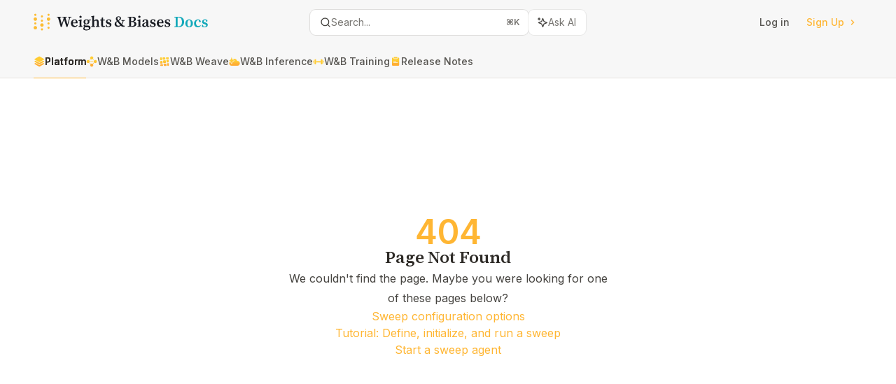

--- FILE ---
content_type: text/html; charset=utf-8
request_url: https://docs.wandb.ai/library/sweeps/configuration
body_size: 93340
content:
<!DOCTYPE html><html lang="en" class="__variable_47c970 __variable_3bbdad dark" data-banner-state="visible" data-page-mode="none"><head><meta charSet="utf-8"/><meta name="viewport" content="width=device-width, initial-scale=1, maximum-scale=1, viewport-fit=cover"/><link rel="preload" href="/mintlify-assets/_next/static/media/bb3ef058b751a6ad-s.p.woff2" as="font" crossorigin="" type="font/woff2"/><link rel="preload" href="/mintlify-assets/_next/static/media/c4b700dcb2187787-s.p.woff2" as="font" crossorigin="" type="font/woff2"/><link rel="preload" href="/mintlify-assets/_next/static/media/e4af272ccee01ff0-s.p.woff2" as="font" crossorigin="" type="font/woff2"/><link rel="preload" as="image" href="https://d3gk2c5xim1je2.cloudfront.net/flags/US.svg"/><link rel="preload" as="image" href="https://mintcdn.com/wb-21fd5541/4kbs1cW6PdjDOqU3/icons/logo_light.svg?fit=max&amp;auto=format&amp;n=4kbs1cW6PdjDOqU3&amp;q=85&amp;s=59d142ba126d829ecda829e8f38949c2"/><link rel="preload" as="image" href="https://mintcdn.com/wb-21fd5541/4kbs1cW6PdjDOqU3/icons/logo_dark.svg?fit=max&amp;auto=format&amp;n=4kbs1cW6PdjDOqU3&amp;q=85&amp;s=02d9353f7049afa33b692ad5522e9b41"/><link rel="preload" as="image" href="https://mintlify.s3.us-west-1.amazonaws.com/wb-21fd5541/icons/cropped-artifacts.svg"/><link rel="preload" as="image" href="https://mintlify.s3.us-west-1.amazonaws.com/wb-21fd5541/icons/cropped-models.svg"/><link rel="preload" as="image" href="https://mintlify.s3.us-west-1.amazonaws.com/wb-21fd5541/icons/cropped-weave.svg"/><link rel="preload" as="image" href="https://mintlify.s3.us-west-1.amazonaws.com/wb-21fd5541/icons/cropped-inference.svg"/><link rel="preload" as="image" href="https://mintlify.s3.us-west-1.amazonaws.com/wb-21fd5541/icons/cropped-training.svg"/><link rel="preload" as="image" href="https://mintlify.s3.us-west-1.amazonaws.com/wb-21fd5541/icons/cropped-reports.svg"/><link rel="stylesheet" href="/mintlify-assets/_next/static/css/e266c15e5c65f9d4.css?dpl=dpl_A9wVxjV3XrfRjLmE5giMhsxtodKN" data-precedence="next"/><link rel="stylesheet" href="/mintlify-assets/_next/static/css/9e8832c8599d2dba.css?dpl=dpl_A9wVxjV3XrfRjLmE5giMhsxtodKN" data-precedence="next"/><link rel="stylesheet" href="/mintlify-assets/_next/static/css/5b8c8e3125ac4cdb.css?dpl=dpl_A9wVxjV3XrfRjLmE5giMhsxtodKN" data-precedence="next"/><link rel="preload" as="script" fetchPriority="low" href="/mintlify-assets/_next/static/chunks/webpack-cfe186e98f8300fe.js?dpl=dpl_A9wVxjV3XrfRjLmE5giMhsxtodKN"/><script src="/mintlify-assets/_next/static/chunks/87c73c54-dd8d81ac9604067c.js?dpl=dpl_A9wVxjV3XrfRjLmE5giMhsxtodKN" async=""></script><script src="/mintlify-assets/_next/static/chunks/90018-87490332daff66af.js?dpl=dpl_A9wVxjV3XrfRjLmE5giMhsxtodKN" async=""></script><script src="/mintlify-assets/_next/static/chunks/main-app-76ddd9525ef90e67.js?dpl=dpl_A9wVxjV3XrfRjLmE5giMhsxtodKN" async=""></script><script src="/mintlify-assets/_next/static/chunks/891cff7f-dcf0b8e94fd9e2cd.js?dpl=dpl_A9wVxjV3XrfRjLmE5giMhsxtodKN" async=""></script><script src="/mintlify-assets/_next/static/chunks/82431-a3e0a126611457bf.js?dpl=dpl_A9wVxjV3XrfRjLmE5giMhsxtodKN" async=""></script><script src="/mintlify-assets/_next/static/chunks/43881-67920a24b626c850.js?dpl=dpl_A9wVxjV3XrfRjLmE5giMhsxtodKN" async=""></script><script src="/mintlify-assets/_next/static/chunks/98816-4875194b6205382d.js?dpl=dpl_A9wVxjV3XrfRjLmE5giMhsxtodKN" async=""></script><script src="/mintlify-assets/_next/static/chunks/65328-3d54cd12f81740fc.js?dpl=dpl_A9wVxjV3XrfRjLmE5giMhsxtodKN" async=""></script><script src="/mintlify-assets/_next/static/chunks/19664-8ce43df6b74bea12.js?dpl=dpl_A9wVxjV3XrfRjLmE5giMhsxtodKN" async=""></script><script src="/mintlify-assets/_next/static/chunks/25930-215e2dc0a921a24a.js?dpl=dpl_A9wVxjV3XrfRjLmE5giMhsxtodKN" async=""></script><script src="/mintlify-assets/_next/static/chunks/30479-b07fa1b16940be02.js?dpl=dpl_A9wVxjV3XrfRjLmE5giMhsxtodKN" async=""></script><script src="/mintlify-assets/_next/static/chunks/app/error-c060937b45dcf8a0.js?dpl=dpl_A9wVxjV3XrfRjLmE5giMhsxtodKN" async=""></script><script src="/mintlify-assets/_next/static/chunks/cfdfcc00-442051842d4b5e4f.js?dpl=dpl_A9wVxjV3XrfRjLmE5giMhsxtodKN" async=""></script><script src="/mintlify-assets/_next/static/chunks/d30757c7-2d2105da33b688d0.js?dpl=dpl_A9wVxjV3XrfRjLmE5giMhsxtodKN" async=""></script><script src="/mintlify-assets/_next/static/chunks/21246-a76922653256bc59.js?dpl=dpl_A9wVxjV3XrfRjLmE5giMhsxtodKN" async=""></script><script src="/mintlify-assets/_next/static/chunks/91769-84a60608f35c4c3d.js?dpl=dpl_A9wVxjV3XrfRjLmE5giMhsxtodKN" async=""></script><script src="/mintlify-assets/_next/static/chunks/70523-43da3b59f75962b1.js?dpl=dpl_A9wVxjV3XrfRjLmE5giMhsxtodKN" async=""></script><script src="/mintlify-assets/_next/static/chunks/74610-281c4fe11ead87d4.js?dpl=dpl_A9wVxjV3XrfRjLmE5giMhsxtodKN" async=""></script><script src="/mintlify-assets/_next/static/chunks/73205-b3d47c37c383e2c4.js?dpl=dpl_A9wVxjV3XrfRjLmE5giMhsxtodKN" async=""></script><script src="/mintlify-assets/_next/static/chunks/14224-dff8e4ab00f57ffb.js?dpl=dpl_A9wVxjV3XrfRjLmE5giMhsxtodKN" async=""></script><script src="/mintlify-assets/_next/static/chunks/83667-96d468d2a9e97e66.js?dpl=dpl_A9wVxjV3XrfRjLmE5giMhsxtodKN" async=""></script><script src="/mintlify-assets/_next/static/chunks/86707-b993348d47431a9a.js?dpl=dpl_A9wVxjV3XrfRjLmE5giMhsxtodKN" async=""></script><script src="/mintlify-assets/_next/static/chunks/59823-f01775537cef737c.js?dpl=dpl_A9wVxjV3XrfRjLmE5giMhsxtodKN" async=""></script><script src="/mintlify-assets/_next/static/chunks/app/%255Fsites/%5Bsubdomain%5D/(multitenant)/layout-a77f9a673d340905.js?dpl=dpl_A9wVxjV3XrfRjLmE5giMhsxtodKN" async=""></script><script src="/mintlify-assets/_next/static/chunks/app/%255Fsites/%5Bsubdomain%5D/not-found-925637f4ed534041.js?dpl=dpl_A9wVxjV3XrfRjLmE5giMhsxtodKN" async=""></script><script src="/mintlify-assets/_next/static/chunks/app/%255Fsites/%5Bsubdomain%5D/error-5170d41fa0805672.js?dpl=dpl_A9wVxjV3XrfRjLmE5giMhsxtodKN" async=""></script><script src="/mintlify-assets/_next/static/chunks/25263-dcc36937a8583e42.js?dpl=dpl_A9wVxjV3XrfRjLmE5giMhsxtodKN" async=""></script><script src="/mintlify-assets/_next/static/chunks/21822-2f7fd8ba4bca9d41.js?dpl=dpl_A9wVxjV3XrfRjLmE5giMhsxtodKN" async=""></script><script src="/mintlify-assets/_next/static/chunks/app/%255Fsites/%5Bsubdomain%5D/(multitenant)/%5B%5B...slug%5D%5D/page-717290e0ac1f08d7.js?dpl=dpl_A9wVxjV3XrfRjLmE5giMhsxtodKN" async=""></script><script src="/mintlify-assets/_next/static/chunks/64829-dc9fa155d4bb52ff.js?dpl=dpl_A9wVxjV3XrfRjLmE5giMhsxtodKN" async=""></script><script src="/mintlify-assets/_next/static/chunks/app/%255Fsites/%5Bsubdomain%5D/(multitenant)/%40topbar/%5B%5B...slug%5D%5D/page-b9cd1f66b57fc733.js?dpl=dpl_A9wVxjV3XrfRjLmE5giMhsxtodKN" async=""></script><link rel="preload" href="https://www.googletagmanager.com/gtag/js?id=G-5JYCHZZP7K" as="script"/><meta name="next-size-adjust" content=""/><title>Page Not Found</title><meta name="application-name" content="Weights &amp; Biases Documentation"/><meta name="generator" content="Mintlify"/><meta name="robots" content="noindex, nofollow"/><meta name="msapplication-config" content="/mintlify-assets/_mintlify/favicons/wb-21fd5541/5Z9xPfvPzDMWig23/_generated/favicon/browserconfig.xml"/><meta name="apple-mobile-web-app-title" content="Weights &amp; Biases Documentation"/><meta name="msapplication-TileColor" content="#ffb633"/><meta name="mode" content="custom"/><link rel="alternate" type="application/xml" href="/sitemap.xml"/><link rel="apple-touch-icon" href="/mintlify-assets/_mintlify/favicons/wb-21fd5541/5Z9xPfvPzDMWig23/_generated/favicon/apple-touch-icon.png" type="image/png" sizes="180x180"/><link rel="icon" href="/mintlify-assets/_mintlify/favicons/wb-21fd5541/5Z9xPfvPzDMWig23/_generated/favicon/favicon-16x16.png" type="image/png" sizes="16x16" media="(prefers-color-scheme: light)"/><link rel="icon" href="/mintlify-assets/_mintlify/favicons/wb-21fd5541/5Z9xPfvPzDMWig23/_generated/favicon/favicon-32x32.png" type="image/png" sizes="32x32" media="(prefers-color-scheme: light)"/><link rel="shortcut icon" href="/mintlify-assets/_mintlify/favicons/wb-21fd5541/5Z9xPfvPzDMWig23/_generated/favicon/favicon.ico" type="image/x-icon" media="(prefers-color-scheme: light)"/><link rel="icon" href="/mintlify-assets/_mintlify/favicons/wb-21fd5541/5Z9xPfvPzDMWig23/_generated/favicon-dark/favicon-16x16.png" type="image/png" sizes="16x16" media="(prefers-color-scheme: dark)"/><link rel="icon" href="/mintlify-assets/_mintlify/favicons/wb-21fd5541/5Z9xPfvPzDMWig23/_generated/favicon-dark/favicon-32x32.png" type="image/png" sizes="32x32" media="(prefers-color-scheme: dark)"/><link rel="shortcut icon" href="/mintlify-assets/_mintlify/favicons/wb-21fd5541/5Z9xPfvPzDMWig23/_generated/favicon-dark/favicon.ico" type="image/x-icon" media="(prefers-color-scheme: dark)"/><link rel="preconnect" href="https://fonts.googleapis.com"/><link rel="preconnect" href="https://fonts.gstatic.com" crossorigin="anonymous"/><link rel="preload" href="https://d4tuoctqmanu0.cloudfront.net/katex.min.css" as="style"/><script type="text/javascript">(function(a,b){try{let c=document.getElementById("banner")?.innerText;if(c){for(let d=0;d<localStorage.length;d++){let e=localStorage.key(d);if(e?.endsWith(a)&&localStorage.getItem(e)===c)return void document.documentElement.setAttribute(b,"hidden")}document.documentElement.setAttribute(b,"visible");return}for(let c=0;c<localStorage.length;c++){let d=localStorage.key(c);if(d?.endsWith(a)&&localStorage.getItem(d))return void document.documentElement.setAttribute(b,"hidden")}document.documentElement.setAttribute(b,"visible")}catch(a){document.documentElement.setAttribute(b,"hidden")}})(
  "bannerDismissed",
  "data-banner-state",
)</script><script src="/mintlify-assets/_next/static/chunks/polyfills-42372ed130431b0a.js?dpl=dpl_A9wVxjV3XrfRjLmE5giMhsxtodKN" noModule=""></script></head><body><div hidden=""><!--$--><!--/$--></div><script>((a,b,c,d,e,f,g,h)=>{let i=document.documentElement,j=["light","dark"];function k(b){var c;(Array.isArray(a)?a:[a]).forEach(a=>{let c="class"===a,d=c&&f?e.map(a=>f[a]||a):e;c?(i.classList.remove(...d),i.classList.add(f&&f[b]?f[b]:b)):i.setAttribute(a,b)}),c=b,h&&j.includes(c)&&(i.style.colorScheme=c)}if(d)k(d);else try{let a=localStorage.getItem(b)||c,d=g&&"system"===a?window.matchMedia("(prefers-color-scheme: dark)").matches?"dark":"light":a;k(d)}catch(a){}})("class","isDarkMode","system",null,["dark","light","true","false","system"],{"true":"dark","false":"light","dark":"dark","light":"light"},true,true)</script><script>(self.__next_s=self.__next_s||[]).push([0,{"children":"(function j(a,b,c,d,e){try{let f,g,h=[];try{h=window.location.pathname.split(\"/\").filter(a=>\"\"!==a&&\"global\"!==a).slice(0,2)}catch{h=[]}let i=h.find(a=>c.includes(a)),j=[];for(let c of(i?j.push(i):j.push(b),j.push(\"global\"),j)){if(!c)continue;let b=a[c];if(b?.content){f=b.content,g=c;break}}if(!f)return void document.documentElement.setAttribute(d,\"hidden\");let k=!0,l=0;for(;l<localStorage.length;){let a=localStorage.key(l);if(l++,!a?.endsWith(e))continue;let b=localStorage.getItem(a);if(b&&b===f){k=!1;break}g&&(a.startsWith(`lang:${g}_`)||!a.startsWith(\"lang:\"))&&(localStorage.removeItem(a),l--)}document.documentElement.setAttribute(d,k?\"visible\":\"hidden\")}catch(a){console.error(a),document.documentElement.setAttribute(d,\"hidden\")}})(\n  {},\n  \"en\",\n  [\"en\",\"ja\",\"ko\"],\n  \"data-banner-state\",\n  \"bannerDismissed\",\n)","id":"_mintlify-banner-script"}])</script><link href="https://fonts.googleapis.com/css2?family=Source+Serif+4:ital,wght@0,600;1,600&amp;display=swap" rel="stylesheet"/><style>:root {
  --font-family-headings-custom: "Source Serif 4", -apple-system, BlinkMacSystemFont, "Segoe UI", system-ui, sans-serif;
  --font-weight-headings-custom: 600;
  
  
}</style><style>:root {
    --primary: 255 182 51;
    --primary-light: 255 182 51;
    --primary-dark: 255 182 51;
    --tooltip-foreground: 0 0 0;
    --background-light: 255 255 255;
    --background-dark: 14 12 12;
    --gray-50: 250 248 244;
    --gray-100: 245 243 239;
    --gray-200: 230 228 224;
    --gray-300: 213 211 207;
    --gray-400: 166 164 160;
    --gray-500: 119 117 113;
    --gray-600: 87 85 81;
    --gray-700: 70 68 64;
    --gray-800: 45 42 38;
    --gray-900: 30 28 24;
    --gray-950: 17 15 11;
  }</style><script type="text/javascript">
          (function() {
            function loadKatex() {
              const link = document.querySelector('link[href="https://d4tuoctqmanu0.cloudfront.net/katex.min.css"]');
              if (link) link.rel = 'stylesheet';
            }
            if (document.readyState === 'loading') {
              document.addEventListener('DOMContentLoaded', loadKatex);
            } else {
              loadKatex();
            }
          })();
        </script><div class="relative antialiased text-gray-500 dark:text-gray-400"><script>(self.__next_s=self.__next_s||[]).push([0,{"suppressHydrationWarning":true,"children":"(function(a,b,c,d){var e;let f,g=\"mint\"===d||\"linden\"===d?\"sidebar\":\"sidebar-content\",h=(e=d,f=\"navbar-transition\",\"maple\"===e&&(f+=\"-maple\"),\"willow\"===e&&(f+=\"-willow\"),f);function i(){document.documentElement.classList.add(\"lg:[--scroll-mt:9.5rem]\")}function j(a){document.getElementById(g)?.style.setProperty(\"top\",`${a}rem`)}function k(a){document.getElementById(g)?.style.setProperty(\"height\",`calc(100vh - ${a}rem)`)}function l(a,b){!a&&b||a&&!b?(i(),document.documentElement.classList.remove(\"lg:[--scroll-mt:12rem]\")):a&&b&&(document.documentElement.classList.add(\"lg:[--scroll-mt:12rem]\"),document.documentElement.classList.remove(\"lg:[--scroll-mt:9.5rem]\"))}let m=document.documentElement.getAttribute(\"data-banner-state\"),n=null!=m?\"visible\"===m:b;switch(d){case\"mint\":j(c),l(a,n);break;case\"palm\":case\"aspen\":j(c),k(c),l(a,n);break;case\"linden\":j(c),n&&i();break;case\"almond\":document.documentElement.style.setProperty(\"--scroll-mt\",\"2.5rem\"),j(c),k(c)}let o=function(){let a=document.createElement(\"style\");return a.appendChild(document.createTextNode(\"*,*::before,*::after{-webkit-transition:none!important;-moz-transition:none!important;-o-transition:none!important;-ms-transition:none!important;transition:none!important}\")),document.head.appendChild(a),function(){window.getComputedStyle(document.body),setTimeout(()=>{document.head.removeChild(a)},1)}}();(\"requestAnimationFrame\"in globalThis?requestAnimationFrame:setTimeout)(()=>{let a;a=!1,a=window.scrollY>50,document.getElementById(h)?.setAttribute(\"data-is-opaque\",`${!!a}`),o()})})(\n  true,\n  false,\n  (function m(a,b,c){let d=document.documentElement.getAttribute(\"data-banner-state\"),e=2.5*!!(null!=d?\"visible\"===d:b),f=3*!!a,g=4,h=e+g+f;switch(c){case\"mint\":case\"palm\":break;case\"aspen\":f=2.5*!!a,g=3.5,h=e+f+g;break;case\"linden\":g=4,h=e+g;break;case\"almond\":g=3.5,h=e+g}return h})(true, false, \"palm\"),\n  \"palm\",\n)","id":"_mintlify-scroll-top-script"}])</script><noscript><iframe src="https://www.googletagmanager.com/ns.html?id=GTM-5BL5RTH" height="0" width="0" style="display:none;visibility:hidden"></iframe></noscript><a href="#content-area" class="sr-only focus:not-sr-only focus:fixed focus:top-2 focus:left-2 focus:z-50 focus:p-2 focus:text-sm focus:bg-background-light dark:focus:bg-background-dark focus:rounded-md focus:outline-primary dark:focus:outline-primary-light">Skip to main content</a><div class="max-lg:contents lg:flex lg:w-full"><div class="max-lg:contents lg:flex-1 lg:min-w-0 lg:overflow-x-clip"><div id="navbar" class="hidden peer is-custom peer is-not-center peer is-not-wide peer is-not-frame"></div><div class="peer-[.is-not-custom]:lg:flex peer-[.is-custom]:[&amp;&gt;div:first-child]:!hidden peer-[.is-custom]:[&amp;&gt;div:first-child]:sm:!hidden peer-[.is-custom]:[&amp;&gt;div:first-child]:md:!hidden peer-[.is-custom]:[&amp;&gt;div:first-child]:lg:!hidden peer-[.is-custom]:[&amp;&gt;div:first-child]:xl:!hidden"><div id="sidebar-content" class="hidden sticky lg:flex flex-col left-0 top-[7rem] bottom-0 right-auto border-r border-gray-200/70 dark:border-white/[0.07] transition-transform duration-100 w-[19rem]" style="top:7rem;height:calc(100vh - 7rem)"><div class="flex-1 px-7 py-6 overflow-y-auto stable-scrollbar-gutter" id="navigation-items"><div class="text-sm relative"><ul class="list-none"></ul><ul class="sidebar-group"><li id="/" class="relative scroll-m-4 first:scroll-m-20" data-title="Home"><a class="group flex items-center pr-3 py-1.5 cursor-pointer gap-x-3 text-left break-words hyphens-auto border-gray-950/5 dark:border-white/10 hover:border-gray-950/20 dark:hover:border-white/20 text-gray-700 hover:text-gray-950 dark:text-gray-400 dark:hover:text-gray-300" style="padding-left:1rem" href="/"><div class="flex-1 flex items-center space-x-2.5"><div class="">Home</div></div></a></li></ul><ul class="sidebar-group"><li id="/get-started" class="relative scroll-m-4 first:scroll-m-20" data-title="Get Started with Weights &amp; Biases"><a class="group flex items-center pr-3 py-1.5 cursor-pointer gap-x-3 text-left border-gray-950/5 dark:border-white/10 hover:border-gray-950/20 dark:hover:border-white/20 text-gray-700 hover:text-gray-950 dark:text-gray-400 dark:hover:text-gray-300" style="padding-left:1rem" href="/get-started"><div class="flex-1 flex items-center space-x-2.5"><div class="">Get Started with Weights &amp; Biases</div></div></a></li></ul><div class="mt-6 lg:mt-8"><div class="sidebar-group-header flex items-center gap-2.5 pl-4 mb-3.5 lg:mb-2.5 text-gray-900 dark:text-gray-200 font-medium"><h5 id="sidebar-title">Deployment options</h5></div><ul id="sidebar-group" class="sidebar-group space-y-px"><li id="/platform/hosting" class="relative scroll-m-4 first:scroll-m-20" data-title="Overview"><a class="group flex items-center pr-3 py-1.5 cursor-pointer gap-x-3 text-left break-words hyphens-auto border-gray-950/5 dark:border-white/10 hover:border-gray-950/20 dark:hover:border-white/20 text-gray-700 hover:text-gray-950 dark:text-gray-400 dark:hover:text-gray-300" style="padding-left:1rem" href="/platform/hosting"><div class="flex-1 flex items-center space-x-2.5"><div class="">Overview</div></div></a></li><li id="/platform/hosting/hosting-options/multi_tenant_cloud" class="relative scroll-m-4 first:scroll-m-20" data-title="Multi-tenant Cloud"><a class="group flex items-center pr-3 py-1.5 cursor-pointer gap-x-3 text-left border-gray-950/5 dark:border-white/10 hover:border-gray-950/20 dark:hover:border-white/20 text-gray-700 hover:text-gray-950 dark:text-gray-400 dark:hover:text-gray-300" style="padding-left:1rem" href="/platform/hosting/hosting-options/multi_tenant_cloud"><div class="flex-1 flex items-center space-x-2.5"><div class="">Multi-tenant Cloud</div></div></a></li><li data-title="Dedicated Cloud" data-group-tag="" class="space-y-px"><button class="group flex items-center pr-3 py-1.5 cursor-pointer gap-x-3 text-left border-gray-950/5 dark:border-white/10 hover:border-gray-950/20 dark:hover:border-white/20 text-gray-700 hover:text-gray-950 dark:text-gray-400 dark:hover:text-gray-300" style="padding-left:1rem" aria-label="Toggle Dedicated Cloud section" aria-expanded="false"><svg width="8" height="24" viewBox="0 -9 3 24" class="transition-transform text-gray-400 overflow-visible group-hover:text-gray-600 dark:text-gray-600 dark:group-hover:text-gray-400 w-2 h-5 -mr-0.5"><path d="M0 0L3 3L0 6" fill="none" stroke="currentColor" stroke-width="1.5" stroke-linecap="round"></path></svg><div class="flex-1 flex items-center gap-2 justify-start">Dedicated Cloud</div></button></li><li data-title="Self-Managed" data-group-tag="" class="space-y-px"><button class="group flex items-center pr-3 py-1.5 cursor-pointer gap-x-3 text-left break-words hyphens-auto border-gray-950/5 dark:border-white/10 hover:border-gray-950/20 dark:hover:border-white/20 text-gray-700 hover:text-gray-950 dark:text-gray-400 dark:hover:text-gray-300" style="padding-left:1rem" aria-label="Toggle Self-Managed section" aria-expanded="false"><svg width="8" height="24" viewBox="0 -9 3 24" class="transition-transform text-gray-400 overflow-visible group-hover:text-gray-600 dark:text-gray-600 dark:group-hover:text-gray-400 w-2 h-5 -mr-0.5"><path d="M0 0L3 3L0 6" fill="none" stroke="currentColor" stroke-width="1.5" stroke-linecap="round"></path></svg><div class="flex-1 flex items-center gap-2 justify-start">Self-Managed</div></button></li></ul></div><div class="mt-6 lg:mt-8"><div class="sidebar-group-header flex items-center gap-2.5 pl-4 mb-3.5 lg:mb-2.5 text-gray-900 dark:text-gray-200 font-medium"><h5 id="sidebar-title">Configure W&amp;B</h5></div><ul id="sidebar-group" class="sidebar-group space-y-px"><li data-title="Settings" data-group-tag="" class="space-y-px"><button class="group flex items-center pr-3 py-1.5 cursor-pointer gap-x-3 text-left break-words hyphens-auto border-gray-950/5 dark:border-white/10 hover:border-gray-950/20 dark:hover:border-white/20 text-gray-700 hover:text-gray-950 dark:text-gray-400 dark:hover:text-gray-300" style="padding-left:1rem" aria-label="Toggle Settings section" aria-expanded="false"><svg width="8" height="24" viewBox="0 -9 3 24" class="transition-transform text-gray-400 overflow-visible group-hover:text-gray-600 dark:text-gray-600 dark:group-hover:text-gray-400 w-2 h-5 -mr-0.5"><path d="M0 0L3 3L0 6" fill="none" stroke="currentColor" stroke-width="1.5" stroke-linecap="round"></path></svg><div class="flex-1 flex items-center gap-2 justify-start">Settings</div></button></li><li data-title="Identity and access management (IAM)" data-group-tag="" class="space-y-px"><button class="group flex items-center pr-3 py-1.5 cursor-pointer gap-x-3 text-left border-gray-950/5 dark:border-white/10 hover:border-gray-950/20 dark:hover:border-white/20 text-gray-700 hover:text-gray-950 dark:text-gray-400 dark:hover:text-gray-300" style="padding-left:1rem" aria-label="Toggle Identity and access management (IAM) section" aria-expanded="false"><svg width="8" height="24" viewBox="0 -9 3 24" class="transition-transform text-gray-400 overflow-visible group-hover:text-gray-600 dark:text-gray-600 dark:group-hover:text-gray-400 w-2 h-5 -mr-0.5"><path d="M0 0L3 3L0 6" fill="none" stroke="currentColor" stroke-width="1.5" stroke-linecap="round"></path></svg><div class="flex-1 flex items-center gap-2 justify-start">Identity and access management (IAM)</div></button></li><li data-title="Data security" data-group-tag="" class="space-y-px"><button class="group flex items-center pr-3 py-1.5 cursor-pointer gap-x-3 text-left border-gray-950/5 dark:border-white/10 hover:border-gray-950/20 dark:hover:border-white/20 text-gray-700 hover:text-gray-950 dark:text-gray-400 dark:hover:text-gray-300" style="padding-left:1rem" aria-label="Toggle Data security section" aria-expanded="false"><svg width="8" height="24" viewBox="0 -9 3 24" class="transition-transform text-gray-400 overflow-visible group-hover:text-gray-600 dark:text-gray-600 dark:group-hover:text-gray-400 w-2 h-5 -mr-0.5"><path d="M0 0L3 3L0 6" fill="none" stroke="currentColor" stroke-width="1.5" stroke-linecap="round"></path></svg><div class="flex-1 flex items-center gap-2 justify-start">Data security</div></button></li><li id="/platform/hosting/env-vars" class="relative scroll-m-4 first:scroll-m-20" data-title="Configure environment variables"><a class="group flex items-center pr-3 py-1.5 cursor-pointer gap-x-3 text-left border-gray-950/5 dark:border-white/10 hover:border-gray-950/20 dark:hover:border-white/20 text-gray-700 hover:text-gray-950 dark:text-gray-400 dark:hover:text-gray-300" style="padding-left:1rem" href="/platform/hosting/env-vars"><div class="flex-1 flex items-center space-x-2.5"><div class="">Configure environment variables</div></div></a></li></ul></div><div class="mt-6 lg:mt-8"><div class="sidebar-group-header flex items-center gap-2.5 pl-4 mb-3.5 lg:mb-2.5 text-gray-900 dark:text-gray-200 font-medium"><h5 id="sidebar-title">Monitoring and usage</h5></div><ul id="sidebar-group" class="sidebar-group space-y-px"><li id="/platform/hosting/monitoring-usage/audit-logging" class="relative scroll-m-4 first:scroll-m-20" data-title="Track user activity with audit logs"><a class="group flex items-center pr-3 py-1.5 cursor-pointer gap-x-3 text-left border-gray-950/5 dark:border-white/10 hover:border-gray-950/20 dark:hover:border-white/20 text-gray-700 hover:text-gray-950 dark:text-gray-400 dark:hover:text-gray-300" style="padding-left:1rem" href="/platform/hosting/monitoring-usage/audit-logging"><div class="flex-1 flex items-center space-x-2.5"><div class="">Track user activity with audit logs</div></div></a></li><li id="/platform/hosting/monitoring-usage/prometheus-logging" class="relative scroll-m-4 first:scroll-m-20" data-title="Use Prometheus monitoring"><a class="group flex items-center pr-3 py-1.5 cursor-pointer gap-x-3 text-left border-gray-950/5 dark:border-white/10 hover:border-gray-950/20 dark:hover:border-white/20 text-gray-700 hover:text-gray-950 dark:text-gray-400 dark:hover:text-gray-300" style="padding-left:1rem" href="/platform/hosting/monitoring-usage/prometheus-logging"><div class="flex-1 flex items-center space-x-2.5"><div class="">Use Prometheus monitoring</div></div></a></li><li id="/platform/hosting/monitoring-usage/slack-alerts" class="relative scroll-m-4 first:scroll-m-20" data-title="Configure Slack alerts"><a class="group flex items-center pr-3 py-1.5 cursor-pointer gap-x-3 text-left border-gray-950/5 dark:border-white/10 hover:border-gray-950/20 dark:hover:border-white/20 text-gray-700 hover:text-gray-950 dark:text-gray-400 dark:hover:text-gray-300" style="padding-left:1rem" href="/platform/hosting/monitoring-usage/slack-alerts"><div class="flex-1 flex items-center space-x-2.5"><div class="">Configure Slack alerts</div></div></a></li><li id="/platform/hosting/monitoring-usage/org_dashboard" class="relative scroll-m-4 first:scroll-m-20" data-title="View organization activity"><a class="group flex items-center pr-3 py-1.5 cursor-pointer gap-x-3 text-left border-gray-950/5 dark:border-white/10 hover:border-gray-950/20 dark:hover:border-white/20 text-gray-700 hover:text-gray-950 dark:text-gray-400 dark:hover:text-gray-300" style="padding-left:1rem" href="/platform/hosting/monitoring-usage/org_dashboard"><div class="flex-1 flex items-center space-x-2.5"><div class="">View organization activity</div></div></a></li></ul></div><div class="mt-6 lg:mt-8"><div class="sidebar-group-header flex items-center gap-2.5 pl-4 mb-3.5 lg:mb-2.5 text-gray-900 dark:text-gray-200 font-medium"><h5 id="sidebar-title">Resources</h5></div><ul id="sidebar-group" class="sidebar-group space-y-px"><li id="https://wandb.ai/site/pricing/" class="relative scroll-m-4 first:scroll-m-20" data-title="W&amp;B Pricing"><a class="group flex items-center pr-3 py-1.5 cursor-pointer gap-x-3 text-left border-gray-950/5 dark:border-white/10 hover:border-gray-950/20 dark:hover:border-white/20 text-gray-700 hover:text-gray-950 dark:text-gray-400 dark:hover:text-gray-300" style="padding-left:1rem" target="_blank" href="https://wandb.ai/site/pricing/"><div class="flex-1 flex items-center space-x-2.5"><div class="">W&amp;B Pricing</div><div class=""><svg class="h-2.5 text-gray-400 overflow-visible group-hover:text-gray-600 dark:text-gray-600 dark:group-hover:text-gray-400 flex-shrink-0" xmlns="http://www.w3.org/2000/svg" viewBox="0 0 384 512" fill="currentColor"><path d="M328 96c13.3 0 24 10.7 24 24V360c0 13.3-10.7 24-24 24s-24-10.7-24-24V177.9L73 409c-9.4 9.4-24.6 9.4-33.9 0s-9.4-24.6 0-33.9l231-231H88c-13.3 0-24-10.7-24-24s10.7-24 24-24H328z"></path></svg></div></div></a></li><li id="https://wandb.ai/fully-connected" class="relative scroll-m-4 first:scroll-m-20" data-title="W&amp;B Tutorials &amp; Blog"><a class="group flex items-center pr-3 py-1.5 cursor-pointer gap-x-3 text-left border-gray-950/5 dark:border-white/10 hover:border-gray-950/20 dark:hover:border-white/20 text-gray-700 hover:text-gray-950 dark:text-gray-400 dark:hover:text-gray-300" style="padding-left:1rem" target="_blank" href="https://wandb.ai/fully-connected"><div class="flex-1 flex items-center space-x-2.5"><div class="">W&amp;B Tutorials &amp; Blog</div><div class=""><svg class="h-2.5 text-gray-400 overflow-visible group-hover:text-gray-600 dark:text-gray-600 dark:group-hover:text-gray-400 flex-shrink-0" xmlns="http://www.w3.org/2000/svg" viewBox="0 0 384 512" fill="currentColor"><path d="M328 96c13.3 0 24 10.7 24 24V360c0 13.3-10.7 24-24 24s-24-10.7-24-24V177.9L73 409c-9.4 9.4-24.6 9.4-33.9 0s-9.4-24.6 0-33.9l231-231H88c-13.3 0-24-10.7-24-24s10.7-24 24-24H328z"></path></svg></div></div></a></li><li id="https://wandb.ai/site/courses/?e-filter-32fa548-course-category=wb-platform" class="relative scroll-m-4 first:scroll-m-20" data-title="W&amp;B Courses"><a class="group flex items-center pr-3 py-1.5 cursor-pointer gap-x-3 text-left border-gray-950/5 dark:border-white/10 hover:border-gray-950/20 dark:hover:border-white/20 text-gray-700 hover:text-gray-950 dark:text-gray-400 dark:hover:text-gray-300" style="padding-left:1rem" target="_blank" href="https://wandb.ai/site/courses/?e-filter-32fa548-course-category=wb-platform"><div class="flex-1 flex items-center space-x-2.5"><div class="">W&amp;B Courses</div><div class=""><svg class="h-2.5 text-gray-400 overflow-visible group-hover:text-gray-600 dark:text-gray-600 dark:group-hover:text-gray-400 flex-shrink-0" xmlns="http://www.w3.org/2000/svg" viewBox="0 0 384 512" fill="currentColor"><path d="M328 96c13.3 0 24 10.7 24 24V360c0 13.3-10.7 24-24 24s-24-10.7-24-24V177.9L73 409c-9.4 9.4-24.6 9.4-33.9 0s-9.4-24.6 0-33.9l231-231H88c-13.3 0-24-10.7-24-24s10.7-24 24-24H328z"></path></svg></div></div></a></li><li id="https://wandb.ai/site/security/" class="relative scroll-m-4 first:scroll-m-20" data-title="W&amp;B Platform Security"><a class="group flex items-center pr-3 py-1.5 cursor-pointer gap-x-3 text-left border-gray-950/5 dark:border-white/10 hover:border-gray-950/20 dark:hover:border-white/20 text-gray-700 hover:text-gray-950 dark:text-gray-400 dark:hover:text-gray-300" style="padding-left:1rem" target="_blank" href="https://wandb.ai/site/security/"><div class="flex-1 flex items-center space-x-2.5"><div class="">W&amp;B Platform Security</div><div class=""><svg class="h-2.5 text-gray-400 overflow-visible group-hover:text-gray-600 dark:text-gray-600 dark:group-hover:text-gray-400 flex-shrink-0" xmlns="http://www.w3.org/2000/svg" viewBox="0 0 384 512" fill="currentColor"><path d="M328 96c13.3 0 24 10.7 24 24V360c0 13.3-10.7 24-24 24s-24-10.7-24-24V177.9L73 409c-9.4 9.4-24.6 9.4-33.9 0s-9.4-24.6 0-33.9l231-231H88c-13.3 0-24-10.7-24-24s10.7-24 24-24H328z"></path></svg></div></div></a></li></ul></div></div></div><div class="w-full flex items-center px-7 py-4 border-t border-gray-200/70 dark:border-white/[0.07]"><div class="flex-1"><button type="button" id="localization-select-trigger" aria-haspopup="menu" aria-expanded="false" data-state="closed" class="group disabled:pointer-events-none [&amp;&gt;span]:line-clamp-1 overflow-hidden group group-hover:text-gray-950/70 dark:group-hover:text-white/70 py-1.5 rounded-xl hover:!bg-gray-600/5 dark:hover:!bg-gray-200/5 aria-[expanded=true]:bg-gray-600/5 dark:aria-[expanded=true]:bg-gray-200/5 text-sm text-gray-900 h-8 focus-visible:outline-primary dark:text-gray-300 group/trigger flex items-center gap-2 whitespace-nowrap border-none px-0 font-medium"><div class="relative size-4 rounded-full shrink-0"><img class="w-full h-full rounded-full" alt="US" src="https://d3gk2c5xim1je2.cloudfront.net/flags/US.svg"/><div class="absolute top-0 left-0 w-full h-full border rounded-full bg-primary-light/10 border-black/10"></div></div><span class="truncate max-w-[12.5rem]">English</span><svg width="8" height="24" viewBox="0 -9 3 24" class="transition-transform text-gray-400 overflow-visible group-hover:text-gray-600 dark:text-gray-600 dark:group-hover:text-gray-400 rotate-90 ml-auto group-aria-[expanded=true]/trigger:rotate-[270deg]"><path d="M0 0L3 3L0 6" fill="none" stroke="currentColor" stroke-width="1.5" stroke-linecap="round"></path></svg></button></div><button class="relative flex lg:h-7 h-[2.375rem] justify-between lg:w-[3.25rem] w-[4.5rem] items-center rounded-full border border-gray-200/70 dark:border-white/[0.07] hover:border-gray-200 dark:hover:border-white/10 p-1" aria-label="Toggle dark mode"><div class="z-10 flex w-full items-center justify-between lg:px-1 px-2"><svg width="16" height="16" viewBox="0 0 16 16" fill="none" stroke="currentColor" xmlns="http://www.w3.org/2000/svg" class="lg:size-3 size-3.5 text-gray-600 dark:text-gray-600"><g clip-path="url(#clip0_2880_7340)"><path d="M8 1.11133V2.00022" stroke-width="1.5" stroke-linecap="round" stroke-linejoin="round"></path><path d="M12.8711 3.12891L12.2427 3.75735" stroke-width="1.5" stroke-linecap="round" stroke-linejoin="round"></path><path d="M14.8889 8H14" stroke-width="1.5" stroke-linecap="round" stroke-linejoin="round"></path><path d="M12.8711 12.8711L12.2427 12.2427" stroke-width="1.5" stroke-linecap="round" stroke-linejoin="round"></path><path d="M8 14.8889V14" stroke-width="1.5" stroke-linecap="round" stroke-linejoin="round"></path><path d="M3.12891 12.8711L3.75735 12.2427" stroke-width="1.5" stroke-linecap="round" stroke-linejoin="round"></path><path d="M1.11133 8H2.00022" stroke-width="1.5" stroke-linecap="round" stroke-linejoin="round"></path><path d="M3.12891 3.12891L3.75735 3.75735" stroke-width="1.5" stroke-linecap="round" stroke-linejoin="round"></path><path d="M8.00043 11.7782C10.0868 11.7782 11.7782 10.0868 11.7782 8.00043C11.7782 5.91402 10.0868 4.22266 8.00043 4.22266C5.91402 4.22266 4.22266 5.91402 4.22266 8.00043C4.22266 10.0868 5.91402 11.7782 8.00043 11.7782Z" stroke-width="1.5" stroke-linecap="round" stroke-linejoin="round"></path></g><defs><clipPath id="clip0_2880_7340"><rect width="16" height="16" fill="white"></rect></clipPath></defs></svg><svg width="16" height="16" viewBox="0 0 16 16" fill="none" stroke="currentColor" xmlns="http://www.w3.org/2000/svg" class="lg:size-3 size-3.5 text-gray-400 dark:text-gray-400 translate-x-[0.5px]"><g clip-path="url(#clip0_2880_7355)"><path d="M11.5556 10.4445C8.48717 10.4445 6.00005 7.95743 6.00005 4.88899C6.00005 3.68721 6.38494 2.57877 7.03294 1.66943C4.04272 2.22766 1.77783 4.84721 1.77783 8.0001C1.77783 11.5592 4.66317 14.4445 8.22228 14.4445C11.2196 14.4445 13.7316 12.3948 14.4525 9.62321C13.6081 10.1414 12.6187 10.4445 11.5556 10.4445Z" stroke-width="1.5" stroke-linecap="round" stroke-linejoin="round"></path></g><defs><clipPath id="clip0_2880_7355"><rect width="16" height="16" fill="white"></rect></clipPath></defs></svg></div><div class="absolute left-1 lg:size-5 size-[1.875rem] rounded-full bg-gray-200/50 dark:bg-gray-900 transition-transform duration-200 lg:dark:translate-x-[1.40rem] dark:translate-x-[32px]"></div></button></div><button class="absolute top-5 right-5 p-1.5 rounded-md hover:bg-neutral-950/5 dark:hover:bg-white/5 cursor-pointer"><span class="sr-only">close</span><svg class="h-3.5 w-3.5 bg-gray-700 dark:bg-gray-300" style="-webkit-mask-image:url(https://d3gk2c5xim1je2.cloudfront.net/v7.1.0/regular/arrow-left-from-line.svg);-webkit-mask-repeat:no-repeat;-webkit-mask-position:center;mask-image:url(https://d3gk2c5xim1je2.cloudfront.net/v7.1.0/regular/arrow-left-from-line.svg);mask-repeat:no-repeat;mask-position:center"></svg></button></div><script>(self.__next_s=self.__next_s||[]).push([0,{"children":"document.documentElement.setAttribute('data-page-mode', 'custom');","id":"_mintlify-page-mode-script"}])</script><script>(self.__next_s=self.__next_s||[]).push([0,{"suppressHydrationWarning":true,"children":"(function n(a,b){if(!document.getElementById(\"footer\")?.classList.contains(\"advanced-footer\")||\"maple\"===b||\"willow\"===b||\"almond\"===b)return;let c=document.documentElement.getAttribute(\"data-page-mode\"),d=document.getElementById(\"navbar\"),e=document.getElementById(\"navigation-items\"),f=document.getElementById(\"sidebar\"),g=document.getElementById(\"footer\"),h=document.getElementById(\"table-of-contents-content\"),i=(e?.clientHeight??0)+16*a+32*(\"mint\"===b||\"linden\"===b);if(!g||\"center\"===c)return;let j=g.getBoundingClientRect().top,k=window.innerHeight-j;f&&e&&(i>j?(f.style.top=`-${k}px`,f.style.height=`${window.innerHeight}px`):(f.style.top=`${a}rem`,f.style.height=\"auto\")),h&&d&&(k>0?h.style.top=\"custom\"===c?`${d.clientHeight-k}px`:`${40+d.clientHeight-k}px`:h.style.top=\"\")})(\n  (function m(a,b,c){let d=document.documentElement.getAttribute(\"data-banner-state\"),e=2.5*!!(null!=d?\"visible\"===d:b),f=3*!!a,g=4,h=e+g+f;switch(c){case\"mint\":case\"palm\":break;case\"aspen\":f=2.5*!!a,g=3.5,h=e+f+g;break;case\"linden\":g=4,h=e+g;break;case\"almond\":g=3.5,h=e+g}return h})(true, false, \"palm\"),\n  \"palm\",\n)","id":"_mintlify-footer-and-sidebar-scroll-script"}])</script><span class="fixed inset-0 bg-background-light dark:bg-background-dark -z-10 pointer-events-none" id="almond-background-color"></span><span class="block absolute dark:hidden inset-0 overflow-hidden pointer-events-none h-[64rem]" style="background:radial-gradient(49.63% 57.02% at 58.99% -7.2%, rgba(255, 182, 51, 0.1) 39.4%, rgba(0, 0, 0, 0) 100%)"></span><span class="hidden absolute dark:block inset-0 overflow-hidden pointer-events-none h-[64rem]" style="background:radial-gradient(49.63% 57.02% at 58.99% -7.2%, rgba(255, 182, 51, 0.1) 39.4%, rgba(0, 0, 0, 0) 100%)"></span><style data-custom-css-index="0" data-custom-css-path="snippets/button-links.css">.colab-link,
.try-product-link,
.github-source-link {
  display: flex;
  align-items: center;
  justify-content: center;
  gap: 12px;
  padding: 8px 14px;
  border: 1px solid rgba(230, 228, 224, 0.7);
  border-radius: 12px;
  font-size: 16px;
  font-weight: 400;
  font-family: Inter, "Inter Fallback";
  color: rgb(87, 85, 81);
  background-color: rgba(255, 255, 255, 0.5);
  text-decoration: none;
  line-height: 24px;
  cursor: pointer;
  transition: all 0.2s ease;
  margin-bottom: 1.5rem;
  width: fit-content;
  min-width: fit-content;
}

.colab-link:hover,
.try-product-link:hover,
.github-source-link:hover {
  background-color: rgba(255, 255, 255, 0.8);
  border-color: rgba(230, 228, 224, 1);
}

.dark .colab-link,
.dark .try-product-link,
.dark .github-source-link {
  color: rgb(214, 211, 209);
  background-color: rgba(39, 39, 42, 0.5);
  border: 1px solid rgba(63, 63, 70, 0.7);
}

.dark .colab-link:hover,
.dark .try-product-link:hover,
.dark .github-source-link:hover {
  background-color: rgba(39, 39, 42, 0.8);
  border-color: rgba(63, 63, 70, 1);
}
</style><style data-custom-css-index="1" data-custom-css-path="table-styling.css">/* Custom button link styles */
.button-link {
  display: inline-block;
  padding: 0.5rem 1rem;
  border-radius: 0.375rem;
  text-decoration: none;
  transition: all 0.2s;
}

/* Table styling - use consistent faint border colors for both rows and columns */
table {
  border-collapse: collapse;
  width: 100%;
}

/* Apply faint border color to all table cells */
table th,
table td {
  border: 1px solid rgba(0, 0, 0, 0.1);
  padding: 0.5rem 0.75rem !important;
}

/* Dark mode - use faint borders */
.dark table th,
.dark table td {
  border: 1px solid rgba(255, 255, 255, 0.1);
}

/* Table header background - filled/darker background */
table th {
  background-color: rgba(0, 0, 0, 0.05);
}

/* Dark mode - darker header background */
.dark table th {
  background-color: rgba(255, 255, 255, 0.05);
}

/* Alternating row colors */
table tbody tr:nth-child(even) td {
  background-color: rgba(0, 0, 0, 0.02);
}

.dark table tbody tr:nth-child(even) td {
  background-color: rgba(255, 255, 255, 0.02);
}

/* Ensure column borders match row borders (faint style) */
table th:not(:last-child),
table td:not(:last-child) {
  border-right: 1px solid rgba(0, 0, 0, 0.1);
}

.dark table th:not(:last-child),
.dark table td:not(:last-child) {
  border-right: 1px solid rgba(255, 255, 255, 0.1);
}

/* Row borders - keep faint */
table tr:not(:last-child) th,
table tr:not(:last-child) td {
  border-bottom: 1px solid rgba(0, 0, 0, 0.1);
}

.dark table tr:not(:last-child) th,
.dark table tr:not(:last-child) td {
  border-bottom: 1px solid rgba(255, 255, 255, 0.1);
}
</style><div id="navbar" class="z-30 fixed lg:sticky top-0 w-full"><div class="z-10 absolute w-full h-full bg-gray-950/[0.03] dark:bg-white/[0.03] border-b border-gray-200 dark:border-gray-800"></div><div class="z-0 absolute inset-0 bg-background-light dark:bg-background-dark"></div><div class="z-10 mx-auto relative"><div class="relative"><div class="flex items-center lg:px-12 h-16 min-w-0 mx-4 lg:mx-0"><div class="h-full relative flex-1 flex items-center gap-x-4 min-w-0"><div class="flex-1 flex items-center gap-x-4"><a class="" href="https://docs.wandb.ai/"><span class="sr-only">Weights &amp; Biases Documentation<!-- --> home page</span><img class="nav-logo w-auto h-7 relative object-contain block dark:hidden" src="https://mintcdn.com/wb-21fd5541/4kbs1cW6PdjDOqU3/icons/logo_light.svg?fit=max&amp;auto=format&amp;n=4kbs1cW6PdjDOqU3&amp;q=85&amp;s=59d142ba126d829ecda829e8f38949c2" alt="light logo"/><img class="nav-logo w-auto h-7 relative object-contain hidden dark:block" src="https://mintcdn.com/wb-21fd5541/4kbs1cW6PdjDOqU3/icons/logo_dark.svg?fit=max&amp;auto=format&amp;n=4kbs1cW6PdjDOqU3&amp;q=85&amp;s=02d9353f7049afa33b692ad5522e9b41" alt="dark logo"/></a><div class="hidden lg:flex items-center gap-x-2"></div></div><div class="relative hidden lg:flex items-center flex-1 z-20 gap-2.5"><button type="button" class="flex pointer-events-auto w-full items-center text-sm leading-6 h-9 pl-3.5 pr-3 text-gray-500 dark:text-white/50 bg-background-light dark:bg-background-dark dark:brightness-[1.1] dark:ring-1 dark:hover:brightness-[1.25] ring-1 ring-gray-400/30 dark:ring-gray-600/30 justify-between truncate gap-2 min-w-[43px] rounded-lg hover:ring-1 hover:ring-gray-200 dark:hover:ring-gray-800 shadow-none" id="search-bar-entry" aria-label="Open search"><div class="flex items-center gap-2 min-w-[42px]"><svg xmlns="http://www.w3.org/2000/svg" width="16" height="16" viewBox="0 0 24 24" fill="none" stroke="currentColor" stroke-width="2" stroke-linecap="round" stroke-linejoin="round" class="lucide lucide-search min-w-4 flex-none text-gray-700 hover:text-gray-800 dark:text-gray-400 hover:dark:text-gray-200"><circle cx="11" cy="11" r="8"></circle><path d="m21 21-4.3-4.3"></path></svg><div class="truncate min-w-0">Search...</div></div><span class="flex-none text-xs font-semibold">⌘<!-- -->K</span></button><button type="button" class="flex-none hidden lg:flex items-center justify-center gap-1.5 pl-3 pr-3.5 h-9 bg-background-light dark:bg-background-dark dark:brightness-[1.1] dark:ring-1 dark:hover:brightness-[1.25] ring-1 ring-gray-400/20 dark:ring-gray-600/30 rounded-lg hover:ring-1 hover:ring-gray-200 dark:hover:ring-gray-800 shadow-none" id="assistant-entry" aria-label="Toggle assistant panel" data-state="closed"><svg xmlns="http://www.w3.org/2000/svg" width="18" height="18" viewBox="0 0 18 18" class="size-4 shrink-0 text-gray-700 hover:text-gray-800 dark:text-gray-400 hover:dark:text-gray-200"><g fill="currentColor"><path d="M5.658,2.99l-1.263-.421-.421-1.263c-.137-.408-.812-.408-.949,0l-.421,1.263-1.263,.421c-.204,.068-.342,.259-.342,.474s.138,.406,.342,.474l1.263,.421,.421,1.263c.068,.204,.26,.342,.475,.342s.406-.138,.475-.342l.421-1.263,1.263-.421c.204-.068,.342-.259,.342-.474s-.138-.406-.342-.474Z" fill="currentColor" data-stroke="none" stroke="none"></path><polygon points="9.5 2.75 11.412 7.587 16.25 9.5 11.412 11.413 9.5 16.25 7.587 11.413 2.75 9.5 7.587 7.587 9.5 2.75" fill="none" stroke="currentColor" stroke-linecap="round" stroke-linejoin="round" stroke-width="1.5"></polygon></g></svg><span class="text-sm text-gray-500 dark:text-white/50 whitespace-nowrap">Ask AI</span></button></div><div class="flex-1 relative hidden lg:flex items-center ml-auto justify-end space-x-4"><nav class="text-sm"><ul class="flex space-x-6 items-center"><li class="navbar-link"><a href="https://app.wandb.ai/login?_gl=1*8ninq0*_ga*MTE3ODEwNDkyLjE3MzQwMjk0NjA.*_ga_JH1SJHJQXJ*MTczNDA2Mzc4OS4yLjEuMTczNDA2MzkxMC42MC4wLjA.*_ga_GMYDGNGKDT*MTczNDA2Mzc4OS4zLjEuMTczNDA2Mzg2Ny4wLjAuMA..*_gcl_au*MTc0Mjk3ODgzMi4xNzM0MDI5NDYw" class="flex items-center gap-1.5 whitespace-nowrap font-medium text-gray-600 hover:text-gray-900 dark:text-gray-400 dark:hover:text-gray-300" target="_blank">Log in</a></li><li class="block lg:hidden"><a class="flex items-center gap-1.5 whitespace-nowrap font-medium text-gray-600 hover:text-gray-900 dark:text-gray-400 dark:hover:text-gray-300" href="https://app.wandb.ai/login?signup=true&amp;_gl=1*y15ckv*_ga*MTE3ODEwNDkyLjE3MzQwMjk0NjA.*_ga_JH1SJHJQXJ*MTczNDA2Mzc4OS4yLjEuMTczNDA2Mzk3MC42MC4wLjA.*_ga_GMYDGNGKDT*MTczNDA2Mzc4OS4zLjEuMTczNDA2Mzg2Ny4wLjAuMA..*_gcl_au*MTc0Mjk3ODgzMi4xNzM0MDI5NDYw">Sign Up</a></li><li class="whitespace-nowrap hidden lg:flex" id="topbar-cta-button"><a target="_blank" class="group py-1.5 relative inline-flex items-center text-sm font-medium" href="https://app.wandb.ai/login?signup=true&amp;_gl=1*y15ckv*_ga*MTE3ODEwNDkyLjE3MzQwMjk0NjA.*_ga_JH1SJHJQXJ*MTczNDA2Mzc4OS4yLjEuMTczNDA2Mzk3MC42MC4wLjA.*_ga_GMYDGNGKDT*MTczNDA2Mzc4OS4zLjEuMTczNDA2Mzg2Ny4wLjAuMA..*_gcl_au*MTc0Mjk3ODgzMi4xNzM0MDI5NDYw"><div class="mr-0.5 flex items-center text-primary dark:text-primary-light hover:text-primary-dark dark:hover:text-primary-light font-medium"><span class="z-10">Sign Up</span><svg width="3" height="24" viewBox="0 -9 3 24" class="rotate-0 overflow-visible size-6 opacity-90"><path d="M0 0L3 3L0 6" fill="none" stroke="currentColor" stroke-width="1.5" stroke-linecap="round"></path></svg></div></a></li></ul></nav></div><div class="flex lg:hidden items-center gap-3"><button type="button" class="text-gray-500 w-8 h-8 flex items-center justify-center hover:text-gray-600 dark:text-gray-400 dark:hover:text-gray-300" id="search-bar-entry-mobile" aria-label="Open search"><span class="sr-only">Search...</span><svg class="h-4 w-4 bg-gray-500 dark:bg-gray-400 hover:bg-gray-600 dark:hover:bg-gray-300" style="-webkit-mask-image:url(https://d3gk2c5xim1je2.cloudfront.net/v7.1.0/solid/magnifying-glass.svg);-webkit-mask-repeat:no-repeat;-webkit-mask-position:center;mask-image:url(https://d3gk2c5xim1je2.cloudfront.net/v7.1.0/solid/magnifying-glass.svg);mask-repeat:no-repeat;mask-position:center"></svg></button><button id="assistant-entry-mobile"><svg xmlns="http://www.w3.org/2000/svg" width="18" height="18" viewBox="0 0 18 18" class="size-4.5 text-gray-500 dark:text-gray-400 hover:text-gray-600 dark:hover:text-gray-300"><g fill="currentColor"><path d="M5.658,2.99l-1.263-.421-.421-1.263c-.137-.408-.812-.408-.949,0l-.421,1.263-1.263,.421c-.204,.068-.342,.259-.342,.474s.138,.406,.342,.474l1.263,.421,.421,1.263c.068,.204,.26,.342,.475,.342s.406-.138,.475-.342l.421-1.263,1.263-.421c.204-.068,.342-.259,.342-.474s-.138-.406-.342-.474Z" fill="currentColor" data-stroke="none" stroke="none"></path><polygon points="9.5 2.75 11.412 7.587 16.25 9.5 11.412 11.413 9.5 16.25 7.587 11.413 2.75 9.5 7.587 7.587 9.5 2.75" fill="none" stroke="currentColor" stroke-linecap="round" stroke-linejoin="round" stroke-width="1.5"></polygon></g></svg></button><button aria-label="More actions" class="h-7 w-5 flex items-center justify-end"><svg class="h-4 w-4 bg-gray-500 dark:bg-gray-400 hover:bg-gray-600 dark:hover:bg-gray-300" style="-webkit-mask-image:url(https://d3gk2c5xim1je2.cloudfront.net/v7.1.0/solid/ellipsis-vertical.svg);-webkit-mask-repeat:no-repeat;-webkit-mask-position:center;mask-image:url(https://d3gk2c5xim1je2.cloudfront.net/v7.1.0/solid/ellipsis-vertical.svg);mask-repeat:no-repeat;mask-position:center"></svg></button></div></div></div><button type="button" class="flex items-center h-14 py-4 px-5 lg:hidden focus:outline-0 w-full text-left"><div class="text-gray-500 hover:text-gray-600 dark:text-gray-400 dark:hover:text-gray-300"><span class="sr-only">Navigation</span><svg class="h-4" fill="currentColor" xmlns="http://www.w3.org/2000/svg" viewBox="0 0 448 512"><path d="M0 96C0 78.3 14.3 64 32 64H416c17.7 0 32 14.3 32 32s-14.3 32-32 32H32C14.3 128 0 113.7 0 96zM0 256c0-17.7 14.3-32 32-32H416c17.7 0 32 14.3 32 32s-14.3 32-32 32H32c-17.7 0-32-14.3-32-32zM448 416c0 17.7-14.3 32-32 32H32c-17.7 0-32-14.3-32-32s14.3-32 32-32H416c17.7 0 32 14.3 32 32z"></path></svg></div><div class="ml-4 flex text-sm leading-6 whitespace-nowrap min-w-0 space-x-3 overflow-hidden"><div class="font-semibold text-gray-900 truncate dark:text-gray-200 min-w-0 flex-1">Page Not Found</div></div></button></div><div class="hidden lg:flex px-12 h-12"><div class="nav-tabs h-full flex text-sm gap-x-6"><a class="link nav-tabs-item group relative h-full gap-2 flex items-center font-medium hover:text-gray-800 dark:hover:text-gray-300 text-gray-800 dark:text-gray-200 [text-shadow:-0.2px_0_0_currentColor,0.2px_0_0_currentColor]" href="/"><img src="https://mintlify.s3.us-west-1.amazonaws.com/wb-21fd5541/icons/cropped-artifacts.svg" alt="https://mintlify.s3.us-west-1.amazonaws.com/wb-21fd5541/icons/cropped-artifacts.svg" class="h-4 w-4 bg-transparent dark:bg-transparent"/>Platform<div class="absolute bottom-0 h-[1.5px] w-full left-0 bg-primary dark:bg-primary-light"></div></a><a class="link nav-tabs-item group relative h-full gap-2 flex items-center font-medium text-gray-600 dark:text-gray-400 hover:text-gray-800 dark:hover:text-gray-300" href="/models"><img src="https://mintlify.s3.us-west-1.amazonaws.com/wb-21fd5541/icons/cropped-models.svg" alt="https://mintlify.s3.us-west-1.amazonaws.com/wb-21fd5541/icons/cropped-models.svg" class="h-4 w-4 bg-transparent dark:bg-transparent"/>W&amp;B Models<div class="absolute bottom-0 h-[1.5px] w-full left-0 group-hover:bg-gray-200 dark:group-hover:bg-gray-700"></div></a><a class="link nav-tabs-item group relative h-full gap-2 flex items-center font-medium text-gray-600 dark:text-gray-400 hover:text-gray-800 dark:hover:text-gray-300" href="/weave"><img src="https://mintlify.s3.us-west-1.amazonaws.com/wb-21fd5541/icons/cropped-weave.svg" alt="https://mintlify.s3.us-west-1.amazonaws.com/wb-21fd5541/icons/cropped-weave.svg" class="h-4 w-4 bg-transparent dark:bg-transparent"/>W&amp;B Weave<div class="absolute bottom-0 h-[1.5px] w-full left-0 group-hover:bg-gray-200 dark:group-hover:bg-gray-700"></div></a><a class="link nav-tabs-item group relative h-full gap-2 flex items-center font-medium text-gray-600 dark:text-gray-400 hover:text-gray-800 dark:hover:text-gray-300" href="/inference"><img src="https://mintlify.s3.us-west-1.amazonaws.com/wb-21fd5541/icons/cropped-inference.svg" alt="https://mintlify.s3.us-west-1.amazonaws.com/wb-21fd5541/icons/cropped-inference.svg" class="h-4 w-4 bg-transparent dark:bg-transparent"/>W&amp;B Inference<div class="absolute bottom-0 h-[1.5px] w-full left-0 group-hover:bg-gray-200 dark:group-hover:bg-gray-700"></div></a><a class="link nav-tabs-item group relative h-full gap-2 flex items-center font-medium text-gray-600 dark:text-gray-400 hover:text-gray-800 dark:hover:text-gray-300" href="/training"><img src="https://mintlify.s3.us-west-1.amazonaws.com/wb-21fd5541/icons/cropped-training.svg" alt="https://mintlify.s3.us-west-1.amazonaws.com/wb-21fd5541/icons/cropped-training.svg" class="h-4 w-4 bg-transparent dark:bg-transparent"/>W&amp;B Training<div class="absolute bottom-0 h-[1.5px] w-full left-0 group-hover:bg-gray-200 dark:group-hover:bg-gray-700"></div></a><a class="link nav-tabs-item group relative h-full gap-2 flex items-center font-medium text-gray-600 dark:text-gray-400 hover:text-gray-800 dark:hover:text-gray-300" href="/release-notes"><img src="https://mintlify.s3.us-west-1.amazonaws.com/wb-21fd5541/icons/cropped-reports.svg" alt="https://mintlify.s3.us-west-1.amazonaws.com/wb-21fd5541/icons/cropped-reports.svg" class="h-4 w-4 bg-transparent dark:bg-transparent"/>Release Notes<div class="absolute bottom-0 h-[1.5px] w-full left-0 group-hover:bg-gray-200 dark:group-hover:bg-gray-700"></div></a></div></div></div><span hidden="" style="position:fixed;top:1px;left:1px;width:1px;height:0;padding:0;margin:-1px;overflow:hidden;clip:rect(0, 0, 0, 0);white-space:nowrap;border-width:0;display:none"></span></div><div class="mdx-content relative" data-page-title="Page Not Found" id="content"><div class="flex flex-col items-center justify-center w-full max-w-lg overflow-x-hidden mx-auto py-48 px-5 text-center *:text-center gap-y-8 not-found-container"><div class="flex flex-col items-center justify-center gap-y-6"><span id="error-badge" class="inline-flex -mb-2 text-5xl font-semibold p-1 text-primary dark:text-primary-light not-found-status-code">404</span><h1 id="error-title" class="font-medium mb-0 text-2xl text-gray-800 dark:text-gray-200 not-found-title">Page Not Found</h1><div id="error-description" class="flex flex-col items-center gap-y-6 prose prose-gray dark:prose-invert not-found-description">We couldn&#x27;t find the page. Maybe you were looking for one of these pages below?</div></div><div class="not-found-recommended-pages-list w-full flex flex-col gap-3"><a href="/models/sweeps/sweep-config-keys#sweep-configuration-options" class="not-found-recommended-page-link text-base text-primary dark:text-primary-light hover:brightness-[0.75] dark:hover:brightness-[1.35] text-center min-w-0 truncate"><span>Sweep configuration options</span></a><a href="/models/sweeps/walkthrough#define-the-search-space-with-a-sweep-configuration" class="not-found-recommended-page-link text-base text-primary dark:text-primary-light hover:brightness-[0.75] dark:hover:brightness-[1.35] text-center min-w-0 truncate"><span>Tutorial: Define, initialize, and run a sweep</span></a><a href="/models/sweeps/start-sweep-agents#start-a-sweep-agent" class="not-found-recommended-page-link text-base text-primary dark:text-primary-light hover:brightness-[0.75] dark:hover:brightness-[1.35] text-center min-w-0 truncate"><span>Start a sweep agent</span></a></div></div></div><div class="left-0 right-0 sticky sm:px-4 pb-4 sm:pb-6 bottom-0 pt-1 flex flex-col items-center w-full overflow-hidden z-20 pointer-events-none"><div class="chat-assistant-floating-input z-10 w-full sm:w-96 focus-within:w-full group/assistant-bar sm:focus-within:w-[30rem] hover:scale-100 sm:hover:scale-105 focus-within:hover:scale-100 [transition:width_400ms,left_200ms,transform_500ms,opacity_200ms]"><div class="translate-y-[100px] opacity-0"><div class="flex flex-col w-full rounded-2xl pointer-events-auto bg-background-light/90 dark:bg-background-dark/90 backdrop-blur-xl border border-gray-200 dark:border-white/30 focus-within:border-primary dark:focus-within:border-primary-light transition-colors sm:shadow-xl"><div class="relative flex items-end"><textarea id="chat-assistant-textarea" aria-label="Ask a question..." autoComplete="off" placeholder="Ask a question..." class="chat-assistant-input w-full bg-transparent border-0 peer/input text-gray-900 dark:text-gray-100 placeholder-gray-500 dark:placeholder-gray-400 !outline-none focus:!outline-none focus:ring-0 py-2.5 pl-3.5 pr-10 font-bodyWeight text-sm" style="resize:none"></textarea><span class="absolute right-11 bottom-3 text-xs font-medium text-gray-400 dark:text-gray-500 select-none pointer-events-none peer-focus/input:hidden hidden sm:inline">⌘<!-- -->I</span><button class="chat-assistant-send-button flex justify-center items-center rounded-full p-1 size-6 bg-primary/30 dark:bg-primary-dark/30 absolute right-2.5 bottom-2" aria-label="Send message" disabled=""><svg xmlns="http://www.w3.org/2000/svg" width="24" height="24" viewBox="0 0 24 24" fill="none" stroke="currentColor" stroke-width="2" stroke-linecap="round" stroke-linejoin="round" class="lucide lucide-arrow-up text-white dark:text-white size-3.5"><path d="m5 12 7-7 7 7"></path><path d="M12 19V5"></path></svg></button></div></div></div></div></div><!--$--><!--/$--></div></div></div></div><script src="/mintlify-assets/_next/static/chunks/webpack-cfe186e98f8300fe.js?dpl=dpl_A9wVxjV3XrfRjLmE5giMhsxtodKN" id="_R_" async=""></script><script>(self.__next_f=self.__next_f||[]).push([0])</script><script>self.__next_f.push([1,"1:\"$Sreact.fragment\"\n2:I[85341,[],\"\"]\n"])</script><script>self.__next_f.push([1,"3:I[2510,[\"73473\",\"static/chunks/891cff7f-dcf0b8e94fd9e2cd.js?dpl=dpl_A9wVxjV3XrfRjLmE5giMhsxtodKN\",\"82431\",\"static/chunks/82431-a3e0a126611457bf.js?dpl=dpl_A9wVxjV3XrfRjLmE5giMhsxtodKN\",\"43881\",\"static/chunks/43881-67920a24b626c850.js?dpl=dpl_A9wVxjV3XrfRjLmE5giMhsxtodKN\",\"98816\",\"static/chunks/98816-4875194b6205382d.js?dpl=dpl_A9wVxjV3XrfRjLmE5giMhsxtodKN\",\"65328\",\"static/chunks/65328-3d54cd12f81740fc.js?dpl=dpl_A9wVxjV3XrfRjLmE5giMhsxtodKN\",\"19664\",\"static/chunks/19664-8ce43df6b74bea12.js?dpl=dpl_A9wVxjV3XrfRjLmE5giMhsxtodKN\",\"25930\",\"static/chunks/25930-215e2dc0a921a24a.js?dpl=dpl_A9wVxjV3XrfRjLmE5giMhsxtodKN\",\"30479\",\"static/chunks/30479-b07fa1b16940be02.js?dpl=dpl_A9wVxjV3XrfRjLmE5giMhsxtodKN\",\"18039\",\"static/chunks/app/error-c060937b45dcf8a0.js?dpl=dpl_A9wVxjV3XrfRjLmE5giMhsxtodKN\"],\"default\",1]\n"])</script><script>self.__next_f.push([1,"4:I[90025,[],\"\"]\n"])</script><script>self.__next_f.push([1,"5:I[51749,[\"73473\",\"static/chunks/891cff7f-dcf0b8e94fd9e2cd.js?dpl=dpl_A9wVxjV3XrfRjLmE5giMhsxtodKN\",\"53016\",\"static/chunks/cfdfcc00-442051842d4b5e4f.js?dpl=dpl_A9wVxjV3XrfRjLmE5giMhsxtodKN\",\"41725\",\"static/chunks/d30757c7-2d2105da33b688d0.js?dpl=dpl_A9wVxjV3XrfRjLmE5giMhsxtodKN\",\"82431\",\"static/chunks/82431-a3e0a126611457bf.js?dpl=dpl_A9wVxjV3XrfRjLmE5giMhsxtodKN\",\"43881\",\"static/chunks/43881-67920a24b626c850.js?dpl=dpl_A9wVxjV3XrfRjLmE5giMhsxtodKN\",\"98816\",\"static/chunks/98816-4875194b6205382d.js?dpl=dpl_A9wVxjV3XrfRjLmE5giMhsxtodKN\",\"65328\",\"static/chunks/65328-3d54cd12f81740fc.js?dpl=dpl_A9wVxjV3XrfRjLmE5giMhsxtodKN\",\"19664\",\"static/chunks/19664-8ce43df6b74bea12.js?dpl=dpl_A9wVxjV3XrfRjLmE5giMhsxtodKN\",\"21246\",\"static/chunks/21246-a76922653256bc59.js?dpl=dpl_A9wVxjV3XrfRjLmE5giMhsxtodKN\",\"91769\",\"static/chunks/91769-84a60608f35c4c3d.js?dpl=dpl_A9wVxjV3XrfRjLmE5giMhsxtodKN\",\"70523\",\"static/chunks/70523-43da3b59f75962b1.js?dpl=dpl_A9wVxjV3XrfRjLmE5giMhsxtodKN\",\"74610\",\"static/chunks/74610-281c4fe11ead87d4.js?dpl=dpl_A9wVxjV3XrfRjLmE5giMhsxtodKN\",\"25930\",\"static/chunks/25930-215e2dc0a921a24a.js?dpl=dpl_A9wVxjV3XrfRjLmE5giMhsxtodKN\",\"73205\",\"static/chunks/73205-b3d47c37c383e2c4.js?dpl=dpl_A9wVxjV3XrfRjLmE5giMhsxtodKN\",\"14224\",\"static/chunks/14224-dff8e4ab00f57ffb.js?dpl=dpl_A9wVxjV3XrfRjLmE5giMhsxtodKN\",\"83667\",\"static/chunks/83667-96d468d2a9e97e66.js?dpl=dpl_A9wVxjV3XrfRjLmE5giMhsxtodKN\",\"86707\",\"static/chunks/86707-b993348d47431a9a.js?dpl=dpl_A9wVxjV3XrfRjLmE5giMhsxtodKN\",\"59823\",\"static/chunks/59823-f01775537cef737c.js?dpl=dpl_A9wVxjV3XrfRjLmE5giMhsxtodKN\",\"35456\",\"static/chunks/app/%255Fsites/%5Bsubdomain%5D/(multitenant)/layout-a77f9a673d340905.js?dpl=dpl_A9wVxjV3XrfRjLmE5giMhsxtodKN\"],\"ThemeProvider\",1]\n"])</script><script>self.__next_f.push([1,"6:I[35021,[\"73473\",\"static/chunks/891cff7f-dcf0b8e94fd9e2cd.js?dpl=dpl_A9wVxjV3XrfRjLmE5giMhsxtodKN\",\"53016\",\"static/chunks/cfdfcc00-442051842d4b5e4f.js?dpl=dpl_A9wVxjV3XrfRjLmE5giMhsxtodKN\",\"41725\",\"static/chunks/d30757c7-2d2105da33b688d0.js?dpl=dpl_A9wVxjV3XrfRjLmE5giMhsxtodKN\",\"82431\",\"static/chunks/82431-a3e0a126611457bf.js?dpl=dpl_A9wVxjV3XrfRjLmE5giMhsxtodKN\",\"43881\",\"static/chunks/43881-67920a24b626c850.js?dpl=dpl_A9wVxjV3XrfRjLmE5giMhsxtodKN\",\"98816\",\"static/chunks/98816-4875194b6205382d.js?dpl=dpl_A9wVxjV3XrfRjLmE5giMhsxtodKN\",\"65328\",\"static/chunks/65328-3d54cd12f81740fc.js?dpl=dpl_A9wVxjV3XrfRjLmE5giMhsxtodKN\",\"19664\",\"static/chunks/19664-8ce43df6b74bea12.js?dpl=dpl_A9wVxjV3XrfRjLmE5giMhsxtodKN\",\"21246\",\"static/chunks/21246-a76922653256bc59.js?dpl=dpl_A9wVxjV3XrfRjLmE5giMhsxtodKN\",\"91769\",\"static/chunks/91769-84a60608f35c4c3d.js?dpl=dpl_A9wVxjV3XrfRjLmE5giMhsxtodKN\",\"70523\",\"static/chunks/70523-43da3b59f75962b1.js?dpl=dpl_A9wVxjV3XrfRjLmE5giMhsxtodKN\",\"74610\",\"static/chunks/74610-281c4fe11ead87d4.js?dpl=dpl_A9wVxjV3XrfRjLmE5giMhsxtodKN\",\"25930\",\"static/chunks/25930-215e2dc0a921a24a.js?dpl=dpl_A9wVxjV3XrfRjLmE5giMhsxtodKN\",\"73205\",\"static/chunks/73205-b3d47c37c383e2c4.js?dpl=dpl_A9wVxjV3XrfRjLmE5giMhsxtodKN\",\"14224\",\"static/chunks/14224-dff8e4ab00f57ffb.js?dpl=dpl_A9wVxjV3XrfRjLmE5giMhsxtodKN\",\"83667\",\"static/chunks/83667-96d468d2a9e97e66.js?dpl=dpl_A9wVxjV3XrfRjLmE5giMhsxtodKN\",\"86707\",\"static/chunks/86707-b993348d47431a9a.js?dpl=dpl_A9wVxjV3XrfRjLmE5giMhsxtodKN\",\"59823\",\"static/chunks/59823-f01775537cef737c.js?dpl=dpl_A9wVxjV3XrfRjLmE5giMhsxtodKN\",\"35456\",\"static/chunks/app/%255Fsites/%5Bsubdomain%5D/(multitenant)/layout-a77f9a673d340905.js?dpl=dpl_A9wVxjV3XrfRjLmE5giMhsxtodKN\"],\"ColorVariables\",1]\n"])</script><script>self.__next_f.push([1,"7:I[88746,[\"73473\",\"static/chunks/891cff7f-dcf0b8e94fd9e2cd.js?dpl=dpl_A9wVxjV3XrfRjLmE5giMhsxtodKN\",\"53016\",\"static/chunks/cfdfcc00-442051842d4b5e4f.js?dpl=dpl_A9wVxjV3XrfRjLmE5giMhsxtodKN\",\"41725\",\"static/chunks/d30757c7-2d2105da33b688d0.js?dpl=dpl_A9wVxjV3XrfRjLmE5giMhsxtodKN\",\"82431\",\"static/chunks/82431-a3e0a126611457bf.js?dpl=dpl_A9wVxjV3XrfRjLmE5giMhsxtodKN\",\"43881\",\"static/chunks/43881-67920a24b626c850.js?dpl=dpl_A9wVxjV3XrfRjLmE5giMhsxtodKN\",\"98816\",\"static/chunks/98816-4875194b6205382d.js?dpl=dpl_A9wVxjV3XrfRjLmE5giMhsxtodKN\",\"65328\",\"static/chunks/65328-3d54cd12f81740fc.js?dpl=dpl_A9wVxjV3XrfRjLmE5giMhsxtodKN\",\"19664\",\"static/chunks/19664-8ce43df6b74bea12.js?dpl=dpl_A9wVxjV3XrfRjLmE5giMhsxtodKN\",\"21246\",\"static/chunks/21246-a76922653256bc59.js?dpl=dpl_A9wVxjV3XrfRjLmE5giMhsxtodKN\",\"91769\",\"static/chunks/91769-84a60608f35c4c3d.js?dpl=dpl_A9wVxjV3XrfRjLmE5giMhsxtodKN\",\"70523\",\"static/chunks/70523-43da3b59f75962b1.js?dpl=dpl_A9wVxjV3XrfRjLmE5giMhsxtodKN\",\"74610\",\"static/chunks/74610-281c4fe11ead87d4.js?dpl=dpl_A9wVxjV3XrfRjLmE5giMhsxtodKN\",\"25930\",\"static/chunks/25930-215e2dc0a921a24a.js?dpl=dpl_A9wVxjV3XrfRjLmE5giMhsxtodKN\",\"73205\",\"static/chunks/73205-b3d47c37c383e2c4.js?dpl=dpl_A9wVxjV3XrfRjLmE5giMhsxtodKN\",\"14224\",\"static/chunks/14224-dff8e4ab00f57ffb.js?dpl=dpl_A9wVxjV3XrfRjLmE5giMhsxtodKN\",\"83667\",\"static/chunks/83667-96d468d2a9e97e66.js?dpl=dpl_A9wVxjV3XrfRjLmE5giMhsxtodKN\",\"86707\",\"static/chunks/86707-b993348d47431a9a.js?dpl=dpl_A9wVxjV3XrfRjLmE5giMhsxtodKN\",\"59823\",\"static/chunks/59823-f01775537cef737c.js?dpl=dpl_A9wVxjV3XrfRjLmE5giMhsxtodKN\",\"35456\",\"static/chunks/app/%255Fsites/%5Bsubdomain%5D/(multitenant)/layout-a77f9a673d340905.js?dpl=dpl_A9wVxjV3XrfRjLmE5giMhsxtodKN\"],\"FontScript\",1]\n"])</script><script>self.__next_f.push([1,"8:I[24223,[\"73473\",\"static/chunks/891cff7f-dcf0b8e94fd9e2cd.js?dpl=dpl_A9wVxjV3XrfRjLmE5giMhsxtodKN\",\"53016\",\"static/chunks/cfdfcc00-442051842d4b5e4f.js?dpl=dpl_A9wVxjV3XrfRjLmE5giMhsxtodKN\",\"41725\",\"static/chunks/d30757c7-2d2105da33b688d0.js?dpl=dpl_A9wVxjV3XrfRjLmE5giMhsxtodKN\",\"82431\",\"static/chunks/82431-a3e0a126611457bf.js?dpl=dpl_A9wVxjV3XrfRjLmE5giMhsxtodKN\",\"43881\",\"static/chunks/43881-67920a24b626c850.js?dpl=dpl_A9wVxjV3XrfRjLmE5giMhsxtodKN\",\"98816\",\"static/chunks/98816-4875194b6205382d.js?dpl=dpl_A9wVxjV3XrfRjLmE5giMhsxtodKN\",\"65328\",\"static/chunks/65328-3d54cd12f81740fc.js?dpl=dpl_A9wVxjV3XrfRjLmE5giMhsxtodKN\",\"19664\",\"static/chunks/19664-8ce43df6b74bea12.js?dpl=dpl_A9wVxjV3XrfRjLmE5giMhsxtodKN\",\"21246\",\"static/chunks/21246-a76922653256bc59.js?dpl=dpl_A9wVxjV3XrfRjLmE5giMhsxtodKN\",\"91769\",\"static/chunks/91769-84a60608f35c4c3d.js?dpl=dpl_A9wVxjV3XrfRjLmE5giMhsxtodKN\",\"70523\",\"static/chunks/70523-43da3b59f75962b1.js?dpl=dpl_A9wVxjV3XrfRjLmE5giMhsxtodKN\",\"74610\",\"static/chunks/74610-281c4fe11ead87d4.js?dpl=dpl_A9wVxjV3XrfRjLmE5giMhsxtodKN\",\"25930\",\"static/chunks/25930-215e2dc0a921a24a.js?dpl=dpl_A9wVxjV3XrfRjLmE5giMhsxtodKN\",\"73205\",\"static/chunks/73205-b3d47c37c383e2c4.js?dpl=dpl_A9wVxjV3XrfRjLmE5giMhsxtodKN\",\"14224\",\"static/chunks/14224-dff8e4ab00f57ffb.js?dpl=dpl_A9wVxjV3XrfRjLmE5giMhsxtodKN\",\"83667\",\"static/chunks/83667-96d468d2a9e97e66.js?dpl=dpl_A9wVxjV3XrfRjLmE5giMhsxtodKN\",\"86707\",\"static/chunks/86707-b993348d47431a9a.js?dpl=dpl_A9wVxjV3XrfRjLmE5giMhsxtodKN\",\"59823\",\"static/chunks/59823-f01775537cef737c.js?dpl=dpl_A9wVxjV3XrfRjLmE5giMhsxtodKN\",\"35456\",\"static/chunks/app/%255Fsites/%5Bsubdomain%5D/(multitenant)/layout-a77f9a673d340905.js?dpl=dpl_A9wVxjV3XrfRjLmE5giMhsxtodKN\"],\"RoundedVariables\"]\n"])</script><script>self.__next_f.push([1,"9:I[48622,[\"73473\",\"static/chunks/891cff7f-dcf0b8e94fd9e2cd.js?dpl=dpl_A9wVxjV3XrfRjLmE5giMhsxtodKN\",\"82431\",\"static/chunks/82431-a3e0a126611457bf.js?dpl=dpl_A9wVxjV3XrfRjLmE5giMhsxtodKN\",\"43881\",\"static/chunks/43881-67920a24b626c850.js?dpl=dpl_A9wVxjV3XrfRjLmE5giMhsxtodKN\",\"98816\",\"static/chunks/98816-4875194b6205382d.js?dpl=dpl_A9wVxjV3XrfRjLmE5giMhsxtodKN\",\"65328\",\"static/chunks/65328-3d54cd12f81740fc.js?dpl=dpl_A9wVxjV3XrfRjLmE5giMhsxtodKN\",\"19664\",\"static/chunks/19664-8ce43df6b74bea12.js?dpl=dpl_A9wVxjV3XrfRjLmE5giMhsxtodKN\",\"25930\",\"static/chunks/25930-215e2dc0a921a24a.js?dpl=dpl_A9wVxjV3XrfRjLmE5giMhsxtodKN\",\"92967\",\"static/chunks/app/%255Fsites/%5Bsubdomain%5D/not-found-925637f4ed534041.js?dpl=dpl_A9wVxjV3XrfRjLmE5giMhsxtodKN\"],\"RecommendedPagesList\"]\n"])</script><script>self.__next_f.push([1,"a:I[69206,[\"73473\",\"static/chunks/891cff7f-dcf0b8e94fd9e2cd.js?dpl=dpl_A9wVxjV3XrfRjLmE5giMhsxtodKN\",\"82431\",\"static/chunks/82431-a3e0a126611457bf.js?dpl=dpl_A9wVxjV3XrfRjLmE5giMhsxtodKN\",\"43881\",\"static/chunks/43881-67920a24b626c850.js?dpl=dpl_A9wVxjV3XrfRjLmE5giMhsxtodKN\",\"98816\",\"static/chunks/98816-4875194b6205382d.js?dpl=dpl_A9wVxjV3XrfRjLmE5giMhsxtodKN\",\"65328\",\"static/chunks/65328-3d54cd12f81740fc.js?dpl=dpl_A9wVxjV3XrfRjLmE5giMhsxtodKN\",\"19664\",\"static/chunks/19664-8ce43df6b74bea12.js?dpl=dpl_A9wVxjV3XrfRjLmE5giMhsxtodKN\",\"25930\",\"static/chunks/25930-215e2dc0a921a24a.js?dpl=dpl_A9wVxjV3XrfRjLmE5giMhsxtodKN\",\"30479\",\"static/chunks/30479-b07fa1b16940be02.js?dpl=dpl_A9wVxjV3XrfRjLmE5giMhsxtodKN\",\"9249\",\"static/chunks/app/%255Fsites/%5Bsubdomain%5D/error-5170d41fa0805672.js?dpl=dpl_A9wVxjV3XrfRjLmE5giMhsxtodKN\"],\"default\",1]\n"])</script><script>self.__next_f.push([1,"15:I[34431,[],\"\"]\n:HL[\"/mintlify-assets/_next/static/media/bb3ef058b751a6ad-s.p.woff2\",\"font\",{\"crossOrigin\":\"\",\"type\":\"font/woff2\"}]\n:HL[\"/mintlify-assets/_next/static/media/c4b700dcb2187787-s.p.woff2\",\"font\",{\"crossOrigin\":\"\",\"type\":\"font/woff2\"}]\n:HL[\"/mintlify-assets/_next/static/media/e4af272ccee01ff0-s.p.woff2\",\"font\",{\"crossOrigin\":\"\",\"type\":\"font/woff2\"}]\n:HL[\"/mintlify-assets/_next/static/css/e266c15e5c65f9d4.css?dpl=dpl_A9wVxjV3XrfRjLmE5giMhsxtodKN\",\"style\"]\n:HL[\"/mintlify-assets/_next/static/css/9e8832c8599d2dba.css?dpl=dpl_A9wVxjV3XrfRjLmE5giMhsxtodKN\",\"style\"]\n:HL[\"/mintlify-assets/_next/static/css/5b8c8e3125ac4cdb.css?dpl=dpl_A9wVxjV3XrfRjLmE5giMhsxtodKN\",\"style\"]\n"])</script><script>self.__next_f.push([1,"0:{\"P\":null,\"b\":\"--siHOk3YFR2wBwGVrj1u\",\"p\":\"/mintlify-assets\",\"c\":[\"\",\"_sites\",\"wb-21fd5541\",\"library\",\"sweeps\",\"configuration\"],\"i\":false,\"f\":[[[\"\",{\"children\":[\"%5Fsites\",{\"children\":[[\"subdomain\",\"wb-21fd5541\",\"d\"],{\"children\":[\"(multitenant)\",{\"topbar\":[\"(slot)\",{\"children\":[[\"slug\",\"library/sweeps/configuration\",\"oc\"],{\"children\":[\"__PAGE__\",{}]}]}],\"children\":[[\"slug\",\"library/sweeps/configuration\",\"oc\"],{\"children\":[\"__PAGE__\",{}]}]}]}]}]},\"$undefined\",\"$undefined\",true],[\"\",[\"$\",\"$1\",\"c\",{\"children\":[[[\"$\",\"link\",\"0\",{\"rel\":\"stylesheet\",\"href\":\"/mintlify-assets/_next/static/css/e266c15e5c65f9d4.css?dpl=dpl_A9wVxjV3XrfRjLmE5giMhsxtodKN\",\"precedence\":\"next\",\"crossOrigin\":\"$undefined\",\"nonce\":\"$undefined\"}],[\"$\",\"link\",\"1\",{\"rel\":\"stylesheet\",\"href\":\"/mintlify-assets/_next/static/css/9e8832c8599d2dba.css?dpl=dpl_A9wVxjV3XrfRjLmE5giMhsxtodKN\",\"precedence\":\"next\",\"crossOrigin\":\"$undefined\",\"nonce\":\"$undefined\"}]],[\"$\",\"html\",null,{\"suppressHydrationWarning\":true,\"lang\":\"en\",\"className\":\"__variable_47c970 __variable_3bbdad dark\",\"data-banner-state\":\"visible\",\"data-page-mode\":\"none\",\"children\":[[\"$\",\"head\",null,{\"children\":[[\"$\",\"script\",null,{\"type\":\"text/javascript\",\"dangerouslySetInnerHTML\":{\"__html\":\"(function(a,b){try{let c=document.getElementById(\\\"banner\\\")?.innerText;if(c){for(let d=0;d\u003clocalStorage.length;d++){let e=localStorage.key(d);if(e?.endsWith(a)\u0026\u0026localStorage.getItem(e)===c)return void document.documentElement.setAttribute(b,\\\"hidden\\\")}document.documentElement.setAttribute(b,\\\"visible\\\");return}for(let c=0;c\u003clocalStorage.length;c++){let d=localStorage.key(c);if(d?.endsWith(a)\u0026\u0026localStorage.getItem(d))return void document.documentElement.setAttribute(b,\\\"hidden\\\")}document.documentElement.setAttribute(b,\\\"visible\\\")}catch(a){document.documentElement.setAttribute(b,\\\"hidden\\\")}})(\\n  \\\"bannerDismissed\\\",\\n  \\\"data-banner-state\\\",\\n)\"}}],false]}],[\"$\",\"body\",null,{\"children\":[[\"$\",\"$L2\",null,{\"parallelRouterKey\":\"children\",\"error\":\"$3\",\"errorStyles\":[],\"errorScripts\":[],\"template\":[\"$\",\"$L4\",null,{}],\"templateStyles\":\"$undefined\",\"templateScripts\":\"$undefined\",\"notFound\":[[\"$\",\"$L5\",null,{\"children\":[[\"$\",\"$L6\",null,{}],[\"$\",\"$L7\",null,{}],[\"$\",\"$L8\",null,{}],[\"$\",\"style\",null,{\"children\":\":root {\\n  --primary: 17 120 102;\\n  --primary-light: 74 222 128;\\n  --primary-dark: 22 101 52;\\n  --background-light: 255 255 255;\\n  --background-dark: 15 17 23;\\n}\"}],[\"$\",\"main\",null,{\"className\":\"h-screen bg-background-light dark:bg-background-dark text-left\",\"children\":[\"$\",\"article\",null,{\"className\":\"bg-custom bg-fixed bg-center bg-cover relative flex flex-col items-center justify-center h-full\",\"children\":[\"$\",\"div\",null,{\"className\":\"w-full max-w-xl px-10\",\"children\":[[\"$\",\"span\",null,{\"className\":\"inline-flex mb-6 rounded-full px-3 py-1 text-sm font-semibold mr-4 text-white p-1 bg-primary\",\"children\":[\"Error \",404]}],[\"$\",\"h1\",null,{\"className\":\"font-semibold mb-3 text-3xl\",\"children\":\"Page not found!\"}],[\"$\",\"p\",null,{\"className\":\"text-lg text-gray-600 dark:text-gray-400 mb-6\",\"children\":\"We couldn't find the page.\"}],[\"$\",\"$L9\",null,{}]]}]}]}]]}],[]],\"forbidden\":\"$undefined\",\"unauthorized\":\"$undefined\"}],null]}]]}]]}],{\"children\":[\"%5Fsites\",[\"$\",\"$1\",\"c\",{\"children\":[null,[\"$\",\"$L2\",null,{\"parallelRouterKey\":\"children\",\"error\":\"$undefined\",\"errorStyles\":\"$undefined\",\"errorScripts\":\"$undefined\",\"template\":[\"$\",\"$L4\",null,{}],\"templateStyles\":\"$undefined\",\"templateScripts\":\"$undefined\",\"notFound\":\"$undefined\",\"forbidden\":\"$undefined\",\"unauthorized\":\"$undefined\"}]]}],{\"children\":[[\"subdomain\",\"wb-21fd5541\",\"d\"],[\"$\",\"$1\",\"c\",{\"children\":[null,[\"$\",\"$L2\",null,{\"parallelRouterKey\":\"children\",\"error\":\"$a\",\"errorStyles\":[],\"errorScripts\":[],\"template\":[\"$\",\"$L4\",null,{}],\"templateStyles\":\"$undefined\",\"templateScripts\":\"$undefined\",\"notFound\":[[\"$\",\"$L5\",null,{\"children\":[[\"$\",\"$L6\",null,{}],[\"$\",\"$L7\",null,{}],[\"$\",\"$L8\",null,{}],[\"$\",\"style\",null,{\"children\":\":root {\\n  --primary: 17 120 102;\\n  --primary-light: 74 222 128;\\n  --primary-dark: 22 101 52;\\n  --background-light: 255 255 255;\\n  --background-dark: 15 17 23;\\n}\"}],[\"$\",\"main\",null,{\"className\":\"h-screen bg-background-light dark:bg-background-dark text-left\",\"children\":[\"$\",\"article\",null,{\"className\":\"bg-custom bg-fixed bg-center bg-cover relative flex flex-col items-center justify-center h-full\",\"children\":[\"$\",\"div\",null,{\"className\":\"w-full max-w-xl px-10\",\"children\":[[\"$\",\"span\",null,{\"className\":\"inline-flex mb-6 rounded-full px-3 py-1 text-sm font-semibold mr-4 text-white p-1 bg-primary\",\"children\":[\"Error \",404]}],\"$Lb\",\"$Lc\",\"$Ld\"]}]}]}]]}],[]],\"forbidden\":\"$undefined\",\"unauthorized\":\"$undefined\"}]]}],{\"children\":[\"(multitenant)\",\"$Le\",{\"topbar\":[\"(slot)\",\"$Lf\",{\"children\":[[\"slug\",\"library/sweeps/configuration\",\"oc\"],\"$L10\",{\"children\":[\"__PAGE__\",\"$L11\",{},null,false]},null,false]},null,false],\"children\":[[\"slug\",\"library/sweeps/configuration\",\"oc\"],\"$L12\",{\"children\":[\"__PAGE__\",\"$L13\",{},null,false]},null,false]},null,false]},null,false]},null,false]},null,false],\"$L14\",false]],\"m\":\"$undefined\",\"G\":[\"$15\",[]],\"s\":false,\"S\":true}\n"])</script><script>self.__next_f.push([1,"18:I[15104,[],\"OutletBoundary\"]\n1d:I[94777,[],\"AsyncMetadataOutlet\"]\n1f:I[15104,[],\"ViewportBoundary\"]\n21:I[15104,[],\"MetadataBoundary\"]\n22:\"$Sreact.suspense\"\nb:[\"$\",\"h1\",null,{\"className\":\"font-semibold mb-3 text-3xl\",\"children\":\"Page not found!\"}]\nc:[\"$\",\"p\",null,{\"className\":\"text-lg text-gray-600 dark:text-gray-400 mb-6\",\"children\":\"We couldn't find the page.\"}]\nd:[\"$\",\"$L9\",null,{}]\ne:[\"$\",\"$1\",\"c\",{\"children\":[[[\"$\",\"link\",\"0\",{\"rel\":\"stylesheet\",\"href\":\"/mintlify-assets/_next/static/css/5b8c8e3125ac4cdb.css?dpl=dpl_A9wVxjV3XrfRjLmE5giMhsxtodKN\",\"precedence\":\"next\",\"crossOrigin\":\"$undefined\",\"nonce\":\"$undefined\"}]],\"$L16\"]}]\nf:[\"$\",\"$1\",\"c\",{\"children\":[null,[\"$\",\"$L2\",null,{\"parallelRouterKey\":\"children\",\"error\":\"$undefined\",\"errorStyles\":\"$undefined\",\"errorScripts\":\"$undefined\",\"template\":[\"$\",\"$L4\",null,{}],\"templateStyles\":\"$undefined\",\"templateScripts\":\"$undefined\",\"notFound\":\"$undefined\",\"forbidden\":\"$undefined\",\"unauthorized\":\"$undefined\"}]]}]\n10:[\"$\",\"$1\",\"c\",{\"children\":[null,[\"$\",\"$L2\",null,{\"parallelRouterKey\":\"children\",\"error\":\"$undefined\",\"errorStyles\":\"$undefined\",\"errorScripts\":\"$undefined\",\"template\":[\"$\",\"$L4\",null,{}],\"templateStyles\":\"$undefined\",\"templateScripts\":\"$undefined\",\"notFound\":\"$undefined\",\"forbidden\":\"$undefined\",\"unauthorized\":\"$undefined\"}]]}]\n11:[\"$\",\"$1\",\"c\",{\"children\":[\"$L17\",null,[\"$\",\"$L18\",null,{\"children\":[\"$L19\",\"$L1a\"]}]]}]\n12:[\"$\",\"$1\",\"c\",{\"children\":[null,[\"$\",\"$L2\",null,{\"parallelRouterKey\":\"children\",\"error\":\"$undefined\",\"errorStyles\":\"$undefined\",\"errorScripts\":\"$undefined\",\"template\":[\"$\",\"$L4\",null,{}],\"templateStyles\":\"$undefined\",\"templateScripts\":\"$undefined\",\"notFound\":\"$undefined\",\"forbidden\":\"$undefined\",\"unauthorized\":\"$undefined\"}]]}]\n13:[\"$\",\"$1\",\"c\",{\"children\":[\"$L1b\",null,[\"$\",\"$L18\",null,{\"children\":[\"$L1c\",[\"$\",\"$L1d\",null,{\"promise\":\"$@1e\"}]]}]]}]\n14:[\"$\",\"$1\",\"h\",{\"children\":[null,[[\"$\",\"$L1f\",null,{\"children\":\"$L20\"}],[\"$\",\"meta\",null,{\"name\":\"next-size-adjust\",\"content\":\"\"}]],[\"$\",\"$L21\",null,{\"children\":[\"$\",\"div\",null,{\"hidden\":true,\"ch"])</script><script>self.__next_f.push([1,"ildren\":[\"$\",\"$22\",null,{\"fallback\":null,\"children\":\"$L23\"}]}]}]]}]\n"])</script><script>self.__next_f.push([1,"19:null\n1a:null\n"])</script><script>self.__next_f.push([1,"20:[[\"$\",\"meta\",\"0\",{\"charSet\":\"utf-8\"}],[\"$\",\"meta\",\"1\",{\"name\":\"viewport\",\"content\":\"width=device-width, initial-scale=1, maximum-scale=1, viewport-fit=cover\"}]]\n1c:null\n"])</script><script>self.__next_f.push([1,"24:I[36505,[],\"IconMark\"]\n"])</script><script>self.__next_f.push([1,"1e:{\"metadata\":[[\"$\",\"title\",\"0\",{\"children\":\"Page Not Found\"}],[\"$\",\"meta\",\"1\",{\"name\":\"application-name\",\"content\":\"Weights \u0026 Biases Documentation\"}],[\"$\",\"meta\",\"2\",{\"name\":\"generator\",\"content\":\"Mintlify\"}],[\"$\",\"meta\",\"3\",{\"name\":\"robots\",\"content\":\"noindex, nofollow\"}],[\"$\",\"meta\",\"4\",{\"name\":\"msapplication-config\",\"content\":\"/mintlify-assets/_mintlify/favicons/wb-21fd5541/5Z9xPfvPzDMWig23/_generated/favicon/browserconfig.xml\"}],[\"$\",\"meta\",\"5\",{\"name\":\"apple-mobile-web-app-title\",\"content\":\"Weights \u0026 Biases Documentation\"}],[\"$\",\"meta\",\"6\",{\"name\":\"msapplication-TileColor\",\"content\":\"#ffb633\"}],[\"$\",\"meta\",\"7\",{\"name\":\"mode\",\"content\":\"custom\"}],[\"$\",\"link\",\"8\",{\"rel\":\"alternate\",\"type\":\"application/xml\",\"href\":\"/sitemap.xml\"}],[\"$\",\"link\",\"9\",{\"rel\":\"apple-touch-icon\",\"href\":\"/mintlify-assets/_mintlify/favicons/wb-21fd5541/5Z9xPfvPzDMWig23/_generated/favicon/apple-touch-icon.png\",\"type\":\"image/png\",\"sizes\":\"180x180\",\"media\":\"$undefined\"}],[\"$\",\"link\",\"10\",{\"rel\":\"icon\",\"href\":\"/mintlify-assets/_mintlify/favicons/wb-21fd5541/5Z9xPfvPzDMWig23/_generated/favicon/favicon-16x16.png\",\"type\":\"image/png\",\"sizes\":\"16x16\",\"media\":\"(prefers-color-scheme: light)\"}],[\"$\",\"link\",\"11\",{\"rel\":\"icon\",\"href\":\"/mintlify-assets/_mintlify/favicons/wb-21fd5541/5Z9xPfvPzDMWig23/_generated/favicon/favicon-32x32.png\",\"type\":\"image/png\",\"sizes\":\"32x32\",\"media\":\"(prefers-color-scheme: light)\"}],[\"$\",\"link\",\"12\",{\"rel\":\"shortcut icon\",\"href\":\"/mintlify-assets/_mintlify/favicons/wb-21fd5541/5Z9xPfvPzDMWig23/_generated/favicon/favicon.ico\",\"type\":\"image/x-icon\",\"sizes\":\"$undefined\",\"media\":\"(prefers-color-scheme: light)\"}],[\"$\",\"link\",\"13\",{\"rel\":\"icon\",\"href\":\"/mintlify-assets/_mintlify/favicons/wb-21fd5541/5Z9xPfvPzDMWig23/_generated/favicon-dark/favicon-16x16.png\",\"type\":\"image/png\",\"sizes\":\"16x16\",\"media\":\"(prefers-color-scheme: dark)\"}],[\"$\",\"link\",\"14\",{\"rel\":\"icon\",\"href\":\"/mintlify-assets/_mintlify/favicons/wb-21fd5541/5Z9xPfvPzDMWig23/_generated/favicon-dark/favicon-32x32.png\",\"type\":\"image/png\",\"sizes\":\"32x32\",\"media\":\"(prefers-color-scheme: dark)\"}],[\"$\",\"link\",\"15\",{\"rel\":\"shortcut icon\",\"href\":\"/mintlify-assets/_mintlify/favicons/wb-21fd5541/5Z9xPfvPzDMWig23/_generated/favicon-dark/favicon.ico\",\"type\":\"image/x-icon\",\"sizes\":\"$undefined\",\"media\":\"(prefers-color-scheme: dark)\"}],[\"$\",\"$L24\",\"16\",{}]],\"error\":null,\"digest\":\"$undefined\"}\n"])</script><script>self.__next_f.push([1,"23:\"$1e:metadata\"\n"])</script><script>self.__next_f.push([1,"25:I[71252,[\"73473\",\"static/chunks/891cff7f-dcf0b8e94fd9e2cd.js?dpl=dpl_A9wVxjV3XrfRjLmE5giMhsxtodKN\",\"53016\",\"static/chunks/cfdfcc00-442051842d4b5e4f.js?dpl=dpl_A9wVxjV3XrfRjLmE5giMhsxtodKN\",\"41725\",\"static/chunks/d30757c7-2d2105da33b688d0.js?dpl=dpl_A9wVxjV3XrfRjLmE5giMhsxtodKN\",\"82431\",\"static/chunks/82431-a3e0a126611457bf.js?dpl=dpl_A9wVxjV3XrfRjLmE5giMhsxtodKN\",\"43881\",\"static/chunks/43881-67920a24b626c850.js?dpl=dpl_A9wVxjV3XrfRjLmE5giMhsxtodKN\",\"98816\",\"static/chunks/98816-4875194b6205382d.js?dpl=dpl_A9wVxjV3XrfRjLmE5giMhsxtodKN\",\"65328\",\"static/chunks/65328-3d54cd12f81740fc.js?dpl=dpl_A9wVxjV3XrfRjLmE5giMhsxtodKN\",\"19664\",\"static/chunks/19664-8ce43df6b74bea12.js?dpl=dpl_A9wVxjV3XrfRjLmE5giMhsxtodKN\",\"21246\",\"static/chunks/21246-a76922653256bc59.js?dpl=dpl_A9wVxjV3XrfRjLmE5giMhsxtodKN\",\"91769\",\"static/chunks/91769-84a60608f35c4c3d.js?dpl=dpl_A9wVxjV3XrfRjLmE5giMhsxtodKN\",\"70523\",\"static/chunks/70523-43da3b59f75962b1.js?dpl=dpl_A9wVxjV3XrfRjLmE5giMhsxtodKN\",\"74610\",\"static/chunks/74610-281c4fe11ead87d4.js?dpl=dpl_A9wVxjV3XrfRjLmE5giMhsxtodKN\",\"25930\",\"static/chunks/25930-215e2dc0a921a24a.js?dpl=dpl_A9wVxjV3XrfRjLmE5giMhsxtodKN\",\"73205\",\"static/chunks/73205-b3d47c37c383e2c4.js?dpl=dpl_A9wVxjV3XrfRjLmE5giMhsxtodKN\",\"14224\",\"static/chunks/14224-dff8e4ab00f57ffb.js?dpl=dpl_A9wVxjV3XrfRjLmE5giMhsxtodKN\",\"83667\",\"static/chunks/83667-96d468d2a9e97e66.js?dpl=dpl_A9wVxjV3XrfRjLmE5giMhsxtodKN\",\"86707\",\"static/chunks/86707-b993348d47431a9a.js?dpl=dpl_A9wVxjV3XrfRjLmE5giMhsxtodKN\",\"59823\",\"static/chunks/59823-f01775537cef737c.js?dpl=dpl_A9wVxjV3XrfRjLmE5giMhsxtodKN\",\"35456\",\"static/chunks/app/%255Fsites/%5Bsubdomain%5D/(multitenant)/layout-a77f9a673d340905.js?dpl=dpl_A9wVxjV3XrfRjLmE5giMhsxtodKN\"],\"LivePreviewProvider\"]\n"])</script><script>self.__next_f.push([1,"26:I[45165,[\"73473\",\"static/chunks/891cff7f-dcf0b8e94fd9e2cd.js?dpl=dpl_A9wVxjV3XrfRjLmE5giMhsxtodKN\",\"53016\",\"static/chunks/cfdfcc00-442051842d4b5e4f.js?dpl=dpl_A9wVxjV3XrfRjLmE5giMhsxtodKN\",\"41725\",\"static/chunks/d30757c7-2d2105da33b688d0.js?dpl=dpl_A9wVxjV3XrfRjLmE5giMhsxtodKN\",\"82431\",\"static/chunks/82431-a3e0a126611457bf.js?dpl=dpl_A9wVxjV3XrfRjLmE5giMhsxtodKN\",\"43881\",\"static/chunks/43881-67920a24b626c850.js?dpl=dpl_A9wVxjV3XrfRjLmE5giMhsxtodKN\",\"98816\",\"static/chunks/98816-4875194b6205382d.js?dpl=dpl_A9wVxjV3XrfRjLmE5giMhsxtodKN\",\"65328\",\"static/chunks/65328-3d54cd12f81740fc.js?dpl=dpl_A9wVxjV3XrfRjLmE5giMhsxtodKN\",\"19664\",\"static/chunks/19664-8ce43df6b74bea12.js?dpl=dpl_A9wVxjV3XrfRjLmE5giMhsxtodKN\",\"21246\",\"static/chunks/21246-a76922653256bc59.js?dpl=dpl_A9wVxjV3XrfRjLmE5giMhsxtodKN\",\"91769\",\"static/chunks/91769-84a60608f35c4c3d.js?dpl=dpl_A9wVxjV3XrfRjLmE5giMhsxtodKN\",\"70523\",\"static/chunks/70523-43da3b59f75962b1.js?dpl=dpl_A9wVxjV3XrfRjLmE5giMhsxtodKN\",\"25930\",\"static/chunks/25930-215e2dc0a921a24a.js?dpl=dpl_A9wVxjV3XrfRjLmE5giMhsxtodKN\",\"73205\",\"static/chunks/73205-b3d47c37c383e2c4.js?dpl=dpl_A9wVxjV3XrfRjLmE5giMhsxtodKN\",\"14224\",\"static/chunks/14224-dff8e4ab00f57ffb.js?dpl=dpl_A9wVxjV3XrfRjLmE5giMhsxtodKN\",\"83667\",\"static/chunks/83667-96d468d2a9e97e66.js?dpl=dpl_A9wVxjV3XrfRjLmE5giMhsxtodKN\",\"86707\",\"static/chunks/86707-b993348d47431a9a.js?dpl=dpl_A9wVxjV3XrfRjLmE5giMhsxtodKN\",\"25263\",\"static/chunks/25263-dcc36937a8583e42.js?dpl=dpl_A9wVxjV3XrfRjLmE5giMhsxtodKN\",\"21822\",\"static/chunks/21822-2f7fd8ba4bca9d41.js?dpl=dpl_A9wVxjV3XrfRjLmE5giMhsxtodKN\",\"89841\",\"static/chunks/app/%255Fsites/%5Bsubdomain%5D/(multitenant)/%5B%5B...slug%5D%5D/page-717290e0ac1f08d7.js?dpl=dpl_A9wVxjV3XrfRjLmE5giMhsxtodKN\"],\"\"]\n"])</script><script>self.__next_f.push([1,"27:I[49769,[\"73473\",\"static/chunks/891cff7f-dcf0b8e94fd9e2cd.js?dpl=dpl_A9wVxjV3XrfRjLmE5giMhsxtodKN\",\"53016\",\"static/chunks/cfdfcc00-442051842d4b5e4f.js?dpl=dpl_A9wVxjV3XrfRjLmE5giMhsxtodKN\",\"41725\",\"static/chunks/d30757c7-2d2105da33b688d0.js?dpl=dpl_A9wVxjV3XrfRjLmE5giMhsxtodKN\",\"82431\",\"static/chunks/82431-a3e0a126611457bf.js?dpl=dpl_A9wVxjV3XrfRjLmE5giMhsxtodKN\",\"43881\",\"static/chunks/43881-67920a24b626c850.js?dpl=dpl_A9wVxjV3XrfRjLmE5giMhsxtodKN\",\"98816\",\"static/chunks/98816-4875194b6205382d.js?dpl=dpl_A9wVxjV3XrfRjLmE5giMhsxtodKN\",\"65328\",\"static/chunks/65328-3d54cd12f81740fc.js?dpl=dpl_A9wVxjV3XrfRjLmE5giMhsxtodKN\",\"19664\",\"static/chunks/19664-8ce43df6b74bea12.js?dpl=dpl_A9wVxjV3XrfRjLmE5giMhsxtodKN\",\"21246\",\"static/chunks/21246-a76922653256bc59.js?dpl=dpl_A9wVxjV3XrfRjLmE5giMhsxtodKN\",\"91769\",\"static/chunks/91769-84a60608f35c4c3d.js?dpl=dpl_A9wVxjV3XrfRjLmE5giMhsxtodKN\",\"70523\",\"static/chunks/70523-43da3b59f75962b1.js?dpl=dpl_A9wVxjV3XrfRjLmE5giMhsxtodKN\",\"74610\",\"static/chunks/74610-281c4fe11ead87d4.js?dpl=dpl_A9wVxjV3XrfRjLmE5giMhsxtodKN\",\"25930\",\"static/chunks/25930-215e2dc0a921a24a.js?dpl=dpl_A9wVxjV3XrfRjLmE5giMhsxtodKN\",\"73205\",\"static/chunks/73205-b3d47c37c383e2c4.js?dpl=dpl_A9wVxjV3XrfRjLmE5giMhsxtodKN\",\"14224\",\"static/chunks/14224-dff8e4ab00f57ffb.js?dpl=dpl_A9wVxjV3XrfRjLmE5giMhsxtodKN\",\"83667\",\"static/chunks/83667-96d468d2a9e97e66.js?dpl=dpl_A9wVxjV3XrfRjLmE5giMhsxtodKN\",\"86707\",\"static/chunks/86707-b993348d47431a9a.js?dpl=dpl_A9wVxjV3XrfRjLmE5giMhsxtodKN\",\"59823\",\"static/chunks/59823-f01775537cef737c.js?dpl=dpl_A9wVxjV3XrfRjLmE5giMhsxtodKN\",\"35456\",\"static/chunks/app/%255Fsites/%5Bsubdomain%5D/(multitenant)/layout-a77f9a673d340905.js?dpl=dpl_A9wVxjV3XrfRjLmE5giMhsxtodKN\"],\"default\"]\n"])</script><script>self.__next_f.push([1,"28:I[13928,[\"73473\",\"static/chunks/891cff7f-dcf0b8e94fd9e2cd.js?dpl=dpl_A9wVxjV3XrfRjLmE5giMhsxtodKN\",\"53016\",\"static/chunks/cfdfcc00-442051842d4b5e4f.js?dpl=dpl_A9wVxjV3XrfRjLmE5giMhsxtodKN\",\"41725\",\"static/chunks/d30757c7-2d2105da33b688d0.js?dpl=dpl_A9wVxjV3XrfRjLmE5giMhsxtodKN\",\"82431\",\"static/chunks/82431-a3e0a126611457bf.js?dpl=dpl_A9wVxjV3XrfRjLmE5giMhsxtodKN\",\"43881\",\"static/chunks/43881-67920a24b626c850.js?dpl=dpl_A9wVxjV3XrfRjLmE5giMhsxtodKN\",\"98816\",\"static/chunks/98816-4875194b6205382d.js?dpl=dpl_A9wVxjV3XrfRjLmE5giMhsxtodKN\",\"65328\",\"static/chunks/65328-3d54cd12f81740fc.js?dpl=dpl_A9wVxjV3XrfRjLmE5giMhsxtodKN\",\"19664\",\"static/chunks/19664-8ce43df6b74bea12.js?dpl=dpl_A9wVxjV3XrfRjLmE5giMhsxtodKN\",\"21246\",\"static/chunks/21246-a76922653256bc59.js?dpl=dpl_A9wVxjV3XrfRjLmE5giMhsxtodKN\",\"91769\",\"static/chunks/91769-84a60608f35c4c3d.js?dpl=dpl_A9wVxjV3XrfRjLmE5giMhsxtodKN\",\"70523\",\"static/chunks/70523-43da3b59f75962b1.js?dpl=dpl_A9wVxjV3XrfRjLmE5giMhsxtodKN\",\"25930\",\"static/chunks/25930-215e2dc0a921a24a.js?dpl=dpl_A9wVxjV3XrfRjLmE5giMhsxtodKN\",\"73205\",\"static/chunks/73205-b3d47c37c383e2c4.js?dpl=dpl_A9wVxjV3XrfRjLmE5giMhsxtodKN\",\"14224\",\"static/chunks/14224-dff8e4ab00f57ffb.js?dpl=dpl_A9wVxjV3XrfRjLmE5giMhsxtodKN\",\"83667\",\"static/chunks/83667-96d468d2a9e97e66.js?dpl=dpl_A9wVxjV3XrfRjLmE5giMhsxtodKN\",\"86707\",\"static/chunks/86707-b993348d47431a9a.js?dpl=dpl_A9wVxjV3XrfRjLmE5giMhsxtodKN\",\"25263\",\"static/chunks/25263-dcc36937a8583e42.js?dpl=dpl_A9wVxjV3XrfRjLmE5giMhsxtodKN\",\"21822\",\"static/chunks/21822-2f7fd8ba4bca9d41.js?dpl=dpl_A9wVxjV3XrfRjLmE5giMhsxtodKN\",\"89841\",\"static/chunks/app/%255Fsites/%5Bsubdomain%5D/(multitenant)/%5B%5B...slug%5D%5D/page-717290e0ac1f08d7.js?dpl=dpl_A9wVxjV3XrfRjLmE5giMhsxtodKN\"],\"AuthProvider\",1]\n"])</script><script>self.__next_f.push([1,"29:I[13928,[\"73473\",\"static/chunks/891cff7f-dcf0b8e94fd9e2cd.js?dpl=dpl_A9wVxjV3XrfRjLmE5giMhsxtodKN\",\"53016\",\"static/chunks/cfdfcc00-442051842d4b5e4f.js?dpl=dpl_A9wVxjV3XrfRjLmE5giMhsxtodKN\",\"41725\",\"static/chunks/d30757c7-2d2105da33b688d0.js?dpl=dpl_A9wVxjV3XrfRjLmE5giMhsxtodKN\",\"82431\",\"static/chunks/82431-a3e0a126611457bf.js?dpl=dpl_A9wVxjV3XrfRjLmE5giMhsxtodKN\",\"43881\",\"static/chunks/43881-67920a24b626c850.js?dpl=dpl_A9wVxjV3XrfRjLmE5giMhsxtodKN\",\"98816\",\"static/chunks/98816-4875194b6205382d.js?dpl=dpl_A9wVxjV3XrfRjLmE5giMhsxtodKN\",\"65328\",\"static/chunks/65328-3d54cd12f81740fc.js?dpl=dpl_A9wVxjV3XrfRjLmE5giMhsxtodKN\",\"19664\",\"static/chunks/19664-8ce43df6b74bea12.js?dpl=dpl_A9wVxjV3XrfRjLmE5giMhsxtodKN\",\"21246\",\"static/chunks/21246-a76922653256bc59.js?dpl=dpl_A9wVxjV3XrfRjLmE5giMhsxtodKN\",\"91769\",\"static/chunks/91769-84a60608f35c4c3d.js?dpl=dpl_A9wVxjV3XrfRjLmE5giMhsxtodKN\",\"70523\",\"static/chunks/70523-43da3b59f75962b1.js?dpl=dpl_A9wVxjV3XrfRjLmE5giMhsxtodKN\",\"25930\",\"static/chunks/25930-215e2dc0a921a24a.js?dpl=dpl_A9wVxjV3XrfRjLmE5giMhsxtodKN\",\"73205\",\"static/chunks/73205-b3d47c37c383e2c4.js?dpl=dpl_A9wVxjV3XrfRjLmE5giMhsxtodKN\",\"14224\",\"static/chunks/14224-dff8e4ab00f57ffb.js?dpl=dpl_A9wVxjV3XrfRjLmE5giMhsxtodKN\",\"83667\",\"static/chunks/83667-96d468d2a9e97e66.js?dpl=dpl_A9wVxjV3XrfRjLmE5giMhsxtodKN\",\"86707\",\"static/chunks/86707-b993348d47431a9a.js?dpl=dpl_A9wVxjV3XrfRjLmE5giMhsxtodKN\",\"25263\",\"static/chunks/25263-dcc36937a8583e42.js?dpl=dpl_A9wVxjV3XrfRjLmE5giMhsxtodKN\",\"21822\",\"static/chunks/21822-2f7fd8ba4bca9d41.js?dpl=dpl_A9wVxjV3XrfRjLmE5giMhsxtodKN\",\"89841\",\"static/chunks/app/%255Fsites/%5Bsubdomain%5D/(multitenant)/%5B%5B...slug%5D%5D/page-717290e0ac1f08d7.js?dpl=dpl_A9wVxjV3XrfRjLmE5giMhsxtodKN\"],\"DeploymentMetadataProvider\",1]\n"])</script><script>self.__next_f.push([1,"2a:I[13928,[\"73473\",\"static/chunks/891cff7f-dcf0b8e94fd9e2cd.js?dpl=dpl_A9wVxjV3XrfRjLmE5giMhsxtodKN\",\"53016\",\"static/chunks/cfdfcc00-442051842d4b5e4f.js?dpl=dpl_A9wVxjV3XrfRjLmE5giMhsxtodKN\",\"41725\",\"static/chunks/d30757c7-2d2105da33b688d0.js?dpl=dpl_A9wVxjV3XrfRjLmE5giMhsxtodKN\",\"82431\",\"static/chunks/82431-a3e0a126611457bf.js?dpl=dpl_A9wVxjV3XrfRjLmE5giMhsxtodKN\",\"43881\",\"static/chunks/43881-67920a24b626c850.js?dpl=dpl_A9wVxjV3XrfRjLmE5giMhsxtodKN\",\"98816\",\"static/chunks/98816-4875194b6205382d.js?dpl=dpl_A9wVxjV3XrfRjLmE5giMhsxtodKN\",\"65328\",\"static/chunks/65328-3d54cd12f81740fc.js?dpl=dpl_A9wVxjV3XrfRjLmE5giMhsxtodKN\",\"19664\",\"static/chunks/19664-8ce43df6b74bea12.js?dpl=dpl_A9wVxjV3XrfRjLmE5giMhsxtodKN\",\"21246\",\"static/chunks/21246-a76922653256bc59.js?dpl=dpl_A9wVxjV3XrfRjLmE5giMhsxtodKN\",\"91769\",\"static/chunks/91769-84a60608f35c4c3d.js?dpl=dpl_A9wVxjV3XrfRjLmE5giMhsxtodKN\",\"70523\",\"static/chunks/70523-43da3b59f75962b1.js?dpl=dpl_A9wVxjV3XrfRjLmE5giMhsxtodKN\",\"25930\",\"static/chunks/25930-215e2dc0a921a24a.js?dpl=dpl_A9wVxjV3XrfRjLmE5giMhsxtodKN\",\"73205\",\"static/chunks/73205-b3d47c37c383e2c4.js?dpl=dpl_A9wVxjV3XrfRjLmE5giMhsxtodKN\",\"14224\",\"static/chunks/14224-dff8e4ab00f57ffb.js?dpl=dpl_A9wVxjV3XrfRjLmE5giMhsxtodKN\",\"83667\",\"static/chunks/83667-96d468d2a9e97e66.js?dpl=dpl_A9wVxjV3XrfRjLmE5giMhsxtodKN\",\"86707\",\"static/chunks/86707-b993348d47431a9a.js?dpl=dpl_A9wVxjV3XrfRjLmE5giMhsxtodKN\",\"25263\",\"static/chunks/25263-dcc36937a8583e42.js?dpl=dpl_A9wVxjV3XrfRjLmE5giMhsxtodKN\",\"21822\",\"static/chunks/21822-2f7fd8ba4bca9d41.js?dpl=dpl_A9wVxjV3XrfRjLmE5giMhsxtodKN\",\"89841\",\"static/chunks/app/%255Fsites/%5Bsubdomain%5D/(multitenant)/%5B%5B...slug%5D%5D/page-717290e0ac1f08d7.js?dpl=dpl_A9wVxjV3XrfRjLmE5giMhsxtodKN\"],\"DocsConfigProvider\",1]\n"])</script><script>self.__next_f.push([1,"16:[\"$\",\"$L25\",null,{\"children\":[\"$\",\"$L5\",null,{\"appearance\":\"$undefined\",\"codeblockTheme\":\"system\",\"children\":[false,[\"$\",\"$L26\",null,{\"id\":\"_mintlify-banner-script\",\"strategy\":\"beforeInteractive\",\"dangerouslySetInnerHTML\":{\"__html\":\"(function j(a,b,c,d,e){try{let f,g,h=[];try{h=window.location.pathname.split(\\\"/\\\").filter(a=\u003e\\\"\\\"!==a\u0026\u0026\\\"global\\\"!==a).slice(0,2)}catch{h=[]}let i=h.find(a=\u003ec.includes(a)),j=[];for(let c of(i?j.push(i):j.push(b),j.push(\\\"global\\\"),j)){if(!c)continue;let b=a[c];if(b?.content){f=b.content,g=c;break}}if(!f)return void document.documentElement.setAttribute(d,\\\"hidden\\\");let k=!0,l=0;for(;l\u003clocalStorage.length;){let a=localStorage.key(l);if(l++,!a?.endsWith(e))continue;let b=localStorage.getItem(a);if(b\u0026\u0026b===f){k=!1;break}g\u0026\u0026(a.startsWith(`lang:${g}_`)||!a.startsWith(\\\"lang:\\\"))\u0026\u0026(localStorage.removeItem(a),l--)}document.documentElement.setAttribute(d,k?\\\"visible\\\":\\\"hidden\\\")}catch(a){console.error(a),document.documentElement.setAttribute(d,\\\"hidden\\\")}})(\\n  {},\\n  \\\"en\\\",\\n  [\\\"en\\\",\\\"ja\\\",\\\"ko\\\"],\\n  \\\"data-banner-state\\\",\\n  \\\"bannerDismissed\\\",\\n)\"}}],[\"$\",\"$L27\",null,{\"appId\":\"$undefined\",\"autoBoot\":true,\"children\":[\"$\",\"$L28\",null,{\"value\":{\"auth\":\"$undefined\",\"userAuth\":\"$undefined\"},\"children\":[\"$\",\"$L29\",null,{\"value\":{\"subdomain\":\"wb-21fd5541\",\"actualSubdomain\":\"wb-21fd5541\",\"gitSource\":{\"type\":\"github\",\"owner\":\"wandb\",\"repo\":\"docs\",\"deployBranch\":\"main\",\"contentDirectory\":\"\",\"isPrivate\":false},\"inkeep\":\"$undefined\",\"trieve\":{\"datasetId\":\"de7f6387-94dd-4b06-ba54-2355bf9ae22c\"},\"feedback\":{\"thumbs\":true,\"edits\":true,\"issues\":true},\"entitlements\":{\"AI_CHAT\":{\"status\":\"ENABLED\"},\"REMOVE_BRANDING\":{\"status\":\"ENABLED\"},\"CONTEXTUAL_FEEDBACK\":{\"status\":\"ENABLED\"},\"CODE_SNIPPET_FEEDBACK\":{\"status\":\"ENABLED\"}},\"buildId\":\"69695d8f860fb6af3a5944d9:success\",\"clientVersion\":\"0.0.2363\",\"preview\":\"$undefined\"},\"children\":[\"$\",\"$L2a\",null,{\"value\":{\"docsConfig\":{\"theme\":\"palm\",\"$schema\":\"https://mintlify.com/docs.json\",\"name\":\"Weights \u0026 Biases Documentation\",\"colors\":{\"primary\":\"#ffb633\",\"light\":\"#ffb633\",\"dark\":\"#ffb633\"},\"logo\":{\"light\":\"https://mintcdn.com/wb-21fd5541/4kbs1cW6PdjDOqU3/icons/logo_light.svg?fit=max\u0026auto=format\u0026n=4kbs1cW6PdjDOqU3\u0026q=85\u0026s=59d142ba126d829ecda829e8f38949c2\",\"dark\":\"https://mintcdn.com/wb-21fd5541/4kbs1cW6PdjDOqU3/icons/logo_dark.svg?fit=max\u0026auto=format\u0026n=4kbs1cW6PdjDOqU3\u0026q=85\u0026s=02d9353f7049afa33b692ad5522e9b41\",\"href\":\"https://docs.wandb.ai/\"},\"favicon\":\"/favicon.png\",\"background\":{\"decoration\":\"gradient\"},\"navbar\":{\"links\":[{\"label\":\"Log in\",\"href\":\"https://app.wandb.ai/login?_gl=1*8ninq0*_ga*MTE3ODEwNDkyLjE3MzQwMjk0NjA.*_ga_JH1SJHJQXJ*MTczNDA2Mzc4OS4yLjEuMTczNDA2MzkxMC42MC4wLjA.*_ga_GMYDGNGKDT*MTczNDA2Mzc4OS4zLjEuMTczNDA2Mzg2Ny4wLjAuMA..*_gcl_au*MTc0Mjk3ODgzMi4xNzM0MDI5NDYw\"}],\"primary\":{\"type\":\"button\",\"label\":\"Sign Up\",\"href\":\"https://app.wandb.ai/login?signup=true\u0026_gl=1*y15ckv*_ga*MTE3ODEwNDkyLjE3MzQwMjk0NjA.*_ga_JH1SJHJQXJ*MTczNDA2Mzc4OS4yLjEuMTczNDA2Mzk3MC42MC4wLjA.*_ga_GMYDGNGKDT*MTczNDA2Mzc4OS4zLjEuMTczNDA2Mzg2Ny4wLjAuMA..*_gcl_au*MTc0Mjk3ODgzMi4xNzM0MDI5NDYw\"}},\"navigation\":{\"global\":{},\"languages\":[{\"language\":\"en\",\"tabs\":[{\"tab\":\"Platform\",\"icon\":\"https://mintlify.s3.us-west-1.amazonaws.com/wb-21fd5541/icons/cropped-artifacts.svg\",\"pages\":[\"index\",\"get-started\",{\"group\":\"Deployment options\",\"pages\":[\"platform/hosting\",\"platform/hosting/hosting-options/multi_tenant_cloud\",{\"group\":\"Dedicated Cloud\",\"pages\":[\"platform/hosting/hosting-options/dedicated_cloud\",\"platform/hosting/hosting-options/dedicated_regions\",\"platform/hosting/export-data-from-dedicated-cloud\"]},{\"group\":\"Self-Managed\",\"pages\":[\"platform/hosting/hosting-options/self-managed\",\"platform/hosting/self-managed/ref-arch\",{\"group\":\"Run W\u0026B Server on Kubernetes\",\"pages\":[\"platform/hosting/operator\",\"platform/hosting/self-managed/operator-airgapped\"]},{\"group\":\"Install on public cloud\",\"pages\":[\"platform/hosting/self-managed/aws-tf\",\"platform/hosting/self-managed/gcp-tf\",\"platform/hosting/self-managed/azure-tf\"]},\"platform/hosting/self-managed/bare-metal\",\"platform/hosting/server-upgrade-process\",\"platform/hosting/self-managed/disable-automatic-app-version-updates\"]}]},{\"group\":\"Configure W\u0026B\",\"pages\":[{\"group\":\"Settings\",\"pages\":[\"platform/app/settings-page\",\"platform/app/settings-page/user-settings\",\"platform/app/settings-page/billing-settings\",\"platform/app/settings-page/emails\",\"platform/app/settings-page/teams\",\"platform/secrets\",\"platform/app/settings-page/storage\"]},{\"group\":\"Identity and access management (IAM)\",\"pages\":[\"platform/hosting/iam/org_team_struct\",{\"group\":\"Authentication\",\"pages\":[\"platform/hosting/iam/ldap\",\"platform/hosting/iam/sso\",\"platform/hosting/iam/identity_federation\",\"platform/hosting/iam/service-accounts\"]},{\"group\":\"Access management\",\"pages\":[\"platform/hosting/iam/access-management-intro\",\"platform/hosting/iam/access-management/manage-organization\",\"platform/hosting/iam/access-management/restricted-projects\"]},\"platform/hosting/iam/automate_iam\",\"platform/hosting/iam/scim\",\"platform/hosting/iam/advanced_env_vars\"]},{\"group\":\"Data security\",\"pages\":[\"platform/hosting/data-security/secure-storage-connector\",\"platform/hosting/data-security/presigned-urls\",\"platform/hosting/data-security/ip-allowlisting\",\"platform/hosting/data-security/private-connectivity\",\"platform/hosting/data-security/data-encryption\"]},\"platform/hosting/env-vars\"]},{\"group\":\"Monitoring and usage\",\"pages\":[\"platform/hosting/monitoring-usage/audit-logging\",\"platform/hosting/monitoring-usage/prometheus-logging\",\"platform/hosting/monitoring-usage/slack-alerts\",\"platform/hosting/monitoring-usage/org_dashboard\"]},{\"group\":\"Resources\",\"pages\":[\"pricing\",\"blog\",\"courses\",\"security\"]}]},{\"tab\":\"W\u0026B Models\",\"icon\":\"https://mintlify.s3.us-west-1.amazonaws.com/wb-21fd5541/icons/cropped-models.svg\",\"pages\":[\"models\",\"models/quickstart\",\"models/models_quickstart\",{\"group\":\"Guides\",\"pages\":[{\"group\":\"Experiments\",\"pages\":[\"models/track\",\"models/track/create-an-experiment\",\"models/track/config\",\"models/track/project-page\",\"models/track/workspaces\",{\"group\":\"What are runs?\",\"pages\":[\"models/runs\",\"models/runs/tags\",\"models/runs/multiple-runs-per-process\",\"models/runs/run-colors\",\"models/runs/filter-runs\",\"models/runs/forking\",\"models/runs/grouping\",\"models/runs/compare-runs\",\"models/runs/manage-runs\",\"models/runs/resuming\",\"models/runs/rewind\",\"models/runs/color-code-runs\",\"models/runs/alert\"]},{\"group\":\"Log objects and media\",\"pages\":[\"models/track/log\",\"models/track/log/plots\",\"models/track/log/customize-logging-axes\",\"models/track/log/distributed-training\",\"models/track/log/media\",\"models/track/log/log-models\",\"models/track/log/log-summary\",\"models/track/log/log-tables\",\"models/track/log/working-with-csv\"]},\"models/track/jupyter\",\"models/track/limits\",\"models/track/reproduce_experiments\",\"models/track/public-api-guide\",\"models/track/environment-variables\"]},{\"group\":\"Sweeps\",\"pages\":[\"models/sweeps\",\"models/sweeps/walkthrough\",\"models/sweeps/add-w-and-b-to-your-code\",{\"group\":\"Define a sweep configuration\",\"pages\":[\"models/sweeps/define-sweep-configuration\",\"models/sweeps/sweep-config-keys\"]},\"models/sweeps/initialize-sweeps\",\"models/sweeps/start-sweep-agents\",\"models/sweeps/parallelize-agents\",\"models/sweeps/visualize-sweep-results\",\"models/sweeps/pause-resume-and-cancel-sweeps\",\"models/sweeps/useful-resources\",\"models/sweeps/local-controller\",\"models/sweeps/troubleshoot-sweeps\",\"models/sweeps/sweeps-ui\",\"models/sweeps/existing-project\"]},{\"group\":\"Tables\",\"pages\":[\"models/tables\",\"models/tables/tables-walkthrough\",\"models/tables/log_tables\",\"models/tables/visualize-tables\",\"models/tables/tables-gallery\",\"models/tables/tables-download\"]},{\"group\":\"Artifacts\",\"pages\":[\"models/artifacts\",\"models/artifacts/construct-an-artifact\",\"models/artifacts/download-and-use-an-artifact\",\"models/artifacts/update-an-artifact\",\"models/artifacts/create-a-custom-alias\",\"models/artifacts/create-a-new-artifact-version\",\"models/artifacts/track-external-files\",{\"group\":\"Manage data\",\"pages\":[\"models/artifacts/delete-artifacts\",\"models/artifacts/ttl\",\"models/artifacts/storage\"]},\"models/artifacts/explore-and-traverse-an-artifact-graph\",\"models/artifacts/data-privacy-and-compliance\",\"models/artifacts/artifacts-walkthrough\"]},{\"group\":\"Registry\",\"pages\":[\"models/registry\",\"models/registry/create_registry\",\"models/registry/configure_registry\",\"models/registry/create_collection\",\"models/registry/link_version\",\"models/registry/aliases\",\"models/registry/download_use_artifact\",\"models/registry/search_registry\",\"models/registry/organize-with-tags\",\"models/registry/registry_cards\",\"models/registry/lineage\",\"models/registry/delete_registry\"]},{\"group\":\"Reports\",\"pages\":[\"models/reports\",\"models/reports/create-a-report\",\"models/reports/edit-a-report\",\"models/reports/collaborate-on-reports\",\"models/reports/clone-and-export-reports\",\"models/reports/embed-reports\",\"models/reports/cross-project-reports\",\"models/reports/reports-gallery\"]},{\"group\":\"Automations\",\"pages\":[\"models/automations\",{\"group\":\"Create an automation\",\"pages\":[\"models/automations/create-automations\",\"models/automations/create-automations/slack\",\"models/automations/create-automations/webhook\"]},\"models/automations/view-automation-history\",\"models/automations/automation-events\"]},{\"group\":\"LLM Evaluation Jobs\",\"pages\":[\"models/launch\",\"models/launch/evaluate-model-checkpoint\",\"models/launch/evaluate-hosted-model\",\"models/launch/evaluations\"]},{\"group\":\"W\u0026B App UI\",\"pages\":[\"models/app/features/cascade-settings\",{\"group\":\"Panels\",\"pages\":[\"models/app/features/panels\",{\"group\":\"Line plots\",\"pages\":[\"models/app/features/panels/line-plot\",\"models/app/features/panels/line-plot/reference\",\"models/app/features/panels/line-plot/sampling\",\"models/app/features/panels/line-plot/smoothing\"]},\"models/app/features/panels/bar-plot\",\"models/app/features/panels/parallel-coordinates\",\"models/app/features/panels/scatter-plot\",\"models/app/features/panels/media\",\"models/app/features/panels/code\",\"models/app/features/panels/parameter-importance\",\"models/app/features/panels/run-comparer\",{\"group\":\"Query panels\",\"pages\":[\"models/app/features/panels/query-panels\",\"models/app/features/panels/query-panels/embedding-projector\"]}]},{\"group\":\"Custom charts\",\"pages\":[\"models/app/features/custom-charts\",\"models/app/features/custom-charts/walkthrough\"]},\"models/app/console-logs\",\"models/app/keyboard-shortcuts\"]}]},{\"group\":\"Integrations\",\"pages\":[\"models/integrations\",\"models/integrations/add-wandb-to-any-library\",{\"group\":\"ML Frameworks and Libraries\",\"pages\":[{\"group\":\"ML Frameworks\",\"pages\":[\"models/integrations/catalyst\",\"models/integrations/deepchem\",\"models/integrations/dspy\",\"models/integrations/keras\",\"models/integrations/lightgbm\",\"models/integrations/mmengine\",\"models/integrations/mmf\",\"models/integrations/paddledetection\",\"models/integrations/paddleocr\",\"models/integrations/lightning\",\"models/integrations/ignite\",\"models/integrations/skorch\",\"models/integrations/tensorflow\",\"models/integrations/xgboost\"]},{\"group\":\"ML Libraries\",\"pages\":[\"models/integrations/deepchecks\",\"models/integrations/huggingface\",\"models/integrations/diffusers\",\"models/integrations/autotrain\",\"models/integrations/fastai\",\"models/integrations/fastai/v1\",\"models/integrations/composer\",\"models/integrations/openai-gym\",\"models/integrations/prodigy\",\"models/integrations/pytorch-geometric\",\"models/integrations/torchtune\",\"models/integrations/scikit\",\"models/integrations/simpletransformers\",\"models/integrations/spacy\",\"models/integrations/stable-baselines-3\",\"models/integrations/ultralytics\"]}]},{\"group\":\"Cloud Platforms\",\"pages\":[\"models/integrations/sagemaker\",\"models/integrations/databricks\",\"models/integrations/azure-openai-fine-tuning\",\"models/integrations/openai-fine-tuning\",\"models/integrations/cohere-fine-tuning\",\"models/integrations/openai-api\",\"models/integrations/nim\"]},{\"group\":\"Workflow Orchestration\",\"pages\":[\"models/integrations/kubeflow-pipelines-kfp\",\"models/integrations/metaflow\",\"models/integrations/dagster\",\"models/integrations/hydra\"]},{\"group\":\"Other\",\"pages\":[\"models/integrations/docker\",\"models/integrations/tensorboard\",\"models/integrations/w-and-b-for-julia\",\"models/integrations/yolox\",\"models/integrations/yolov5\"]}]},{\"group\":\"Tutorials\",\"pages\":[\"models/tutorials\",{\"group\":\"Fundamentals\",\"pages\":[\"models/tutorials/experiments\",\"models/tutorials/tables\",\"models/tutorials/sweeps\",\"models/tutorials/artifacts\",\"models/tutorials/workspaces\",\"models/tutorials/weave_models_registry\",\"models/evaluate-models\"]},{\"group\":\"Framework Tutorials\",\"pages\":[\"models/tutorials/keras\",\"models/tutorials/keras_models\",\"models/tutorials/keras_tables\",\"models/tutorials/pytorch\",\"models/tutorials/lightning\",\"models/tutorials/tensorflow\",\"models/tutorials/tensorflow_sweeps\",\"models/tutorials/xgboost_sweeps\",\"models/tutorials/huggingface\"]},{\"group\":\"Advanced Tutorials\",\"pages\":[\"models/tutorials/monai_3d_segmentation\",\"models/tutorials/volcano\",\"models/tutorials/minikube_gpu\"]}]},{\"group\":\"Reference\",\"pages\":[\"models/ref\",{\"group\":\"Python\",\"pages\":[{\"group\":\"SDK Coding Cheat Sheet\",\"pages\":[\"models/ref/sdk-coding-cheat-sheet\",\"models/ref/sdk-coding-cheat-sheet/runs\",\"models/ref/sdk-coding-cheat-sheet/logging\",\"models/ref/sdk-coding-cheat-sheet/artifacts\",\"models/ref/sdk-coding-cheat-sheet/registry\"]},\"models/ref/python\",{\"group\":\"Global Functions\",\"pages\":[\"models/ref/python/functions\",\"models/ref/python/functions/agent\",\"models/ref/python/functions/controller\",\"models/ref/python/functions/finish\",\"models/ref/python/functions/init\",\"models/ref/python/functions/login\",\"models/ref/python/functions/restore\",\"models/ref/python/functions/setup\",\"models/ref/python/functions/sweep\",\"models/ref/python/functions/teardown\"]},{\"group\":\"Data Types\",\"pages\":[\"models/ref/python/data-types\",\"models/ref/python/data-types/audio\",\"models/ref/python/data-types/box3d\",\"models/ref/python/data-types/histogram\",\"models/ref/python/data-types/html\",\"models/ref/python/data-types/image\",\"models/ref/python/data-types/molecule\",\"models/ref/python/data-types/object3d\",\"models/ref/python/data-types/plotly\",\"models/ref/python/data-types/table\",\"models/ref/python/data-types/video\"]},{\"group\":\"Experiments\",\"pages\":[\"models/ref/python/experiments\",\"models/ref/python/experiments/artifact\",\"models/ref/python/experiments/run\",\"models/ref/python/experiments/settings\",\"models/ref/python/experiments/system-metrics\"]},{\"group\":\"Automations\",\"pages\":[\"models/ref/python/automations\",\"models/ref/python/automations/automation\",\"models/ref/python/automations/donothing\",\"models/ref/python/automations/metricchangefilter\",\"models/ref/python/automations/metriczscorefilter\",\"models/ref/python/automations/metricthresholdfilter\",\"models/ref/python/automations/newautomation\",\"models/ref/python/automations/onaddartifactalias\",\"models/ref/python/automations/oncreateartifact\",\"models/ref/python/automations/onlinkartifact\",\"models/ref/python/automations/onrunmetric\",\"models/ref/python/automations/onrunstate\",\"models/ref/python/automations/runstatefilter\",\"models/ref/python/automations/sendnotification\",\"models/ref/python/automations/sendwebhook\"]},{\"group\":\"Custom Charts\",\"pages\":[\"models/ref/python/custom-charts\",\"models/ref/python/custom-charts/bar\",\"models/ref/python/custom-charts/confusion_matrix\",\"models/ref/python/custom-charts/histogram\",\"models/ref/python/custom-charts/line_series\",\"models/ref/python/custom-charts/line\",\"models/ref/python/custom-charts/plot_table\",\"models/ref/python/custom-charts/pr_curve\",\"models/ref/python/custom-charts/roc_curve\",\"models/ref/python/custom-charts/scatter\"]},{\"group\":\"Public API\",\"pages\":[\"models/ref/python/public-api\",\"models/ref/python/public-api/api\",\"models/ref/python/public-api/artifactcollection\",\"models/ref/python/public-api/artifactcollections\",\"models/ref/python/public-api/artifactfiles\",\"models/ref/python/public-api/artifacts\",\"models/ref/python/public-api/artifacttype\",\"models/ref/python/public-api/artifacttypes\",\"models/ref/python/public-api/automations\",\"models/ref/python/public-api/betareport\",\"models/ref/python/public-api/file\",\"models/ref/python/public-api/files\",\"models/ref/python/public-api/member\",\"models/ref/python/public-api/project\",\"models/ref/python/public-api/projects\",\"models/ref/python/public-api/registry\",\"models/ref/python/public-api/reports\",\"models/ref/python/public-api/run\",\"models/ref/python/public-api/runartifacts\",\"models/ref/python/public-api/runs\",\"models/ref/python/public-api/sweep\",\"models/ref/python/public-api/sweeps\",\"models/ref/python/public-api/team\",\"models/ref/python/public-api/user\"]}]},{\"group\":\"Command Line Interface (CLI)\",\"pages\":[\"models/ref/cli\",\"models/ref/cli/wandb-agent\",{\"group\":\"wandb artifact\",\"pages\":[\"models/ref/cli/wandb-artifact\",{\"group\":\"artifact cache\",\"pages\":[\"models/ref/cli/wandb-artifact/wandb-artifact-cache\",\"models/ref/cli/wandb-artifact/wandb-artifact-cache/wandb-artifact-cache-cleanup\"]},\"models/ref/cli/wandb-artifact/wandb-artifact-get\",\"models/ref/cli/wandb-artifact/wandb-artifact-ls\",\"models/ref/cli/wandb-artifact/wandb-artifact-put\"]},{\"group\":\"wandb beta\",\"pages\":[\"models/ref/cli/wandb-beta\",\"models/ref/cli/wandb-beta/wandb-beta-leet\",\"models/ref/cli/wandb-beta/wandb-beta-sync\"]},\"models/ref/cli/wandb-controller\",\"models/ref/cli/wandb-disabled\",\"models/ref/cli/wandb-docker\",\"models/ref/cli/wandb-docker-run\",\"models/ref/cli/wandb-enabled\",\"models/ref/cli/wandb-init\",{\"group\":\"wandb job\",\"pages\":[\"models/ref/cli/wandb-job\",\"models/ref/cli/wandb-job/wandb-job-create\",\"models/ref/cli/wandb-job/wandb-job-describe\",\"models/ref/cli/wandb-job/wandb-job-list\"]},\"models/ref/cli/wandb-local\",\"models/ref/cli/wandb-login\",\"models/ref/cli/wandb-off\",\"models/ref/cli/wandb-offline\",\"models/ref/cli/wandb-on\",\"models/ref/cli/wandb-online\",\"models/ref/cli/wandb-projects\",\"models/ref/cli/wandb-pull\",\"models/ref/cli/wandb-restore\",{\"group\":\"wandb server\",\"pages\":[\"models/ref/cli/wandb-server\",\"models/ref/cli/wandb-server/wandb-server-start\",\"models/ref/cli/wandb-server/wandb-server-stop\"]},\"models/ref/cli/wandb-status\",\"models/ref/cli/wandb-sweep\",\"models/ref/cli/wandb-sync\",\"models/ref/cli/wandb-verify\"]},{\"group\":\"Query Expression Language\",\"pages\":[\"models/ref/query-panel\",\"models/ref/query-panel/artifact\",\"models/ref/query-panel/artifact-type\",\"models/ref/query-panel/artifact-version\",\"models/ref/query-panel/audio-file\",\"models/ref/query-panel/bokeh-file\",\"models/ref/query-panel/boolean\",\"models/ref/query-panel/entity\",\"models/ref/query-panel/file\",\"models/ref/query-panel/float\",\"models/ref/query-panel/html-file\",\"models/ref/query-panel/image-file\",\"models/ref/query-panel/int\",\"models/ref/query-panel/joined-table\",\"models/ref/query-panel/molecule-file\",\"models/ref/query-panel/number\",\"models/ref/query-panel/object-3-d-file\",\"models/ref/query-panel/partitioned-table\",\"models/ref/query-panel/project\",\"models/ref/query-panel/pytorch-model-file\",\"models/ref/query-panel/run\",\"models/ref/query-panel/string\",\"models/ref/query-panel/table\",\"models/ref/query-panel/user\",\"models/ref/query-panel/video-file\"]},{\"group\":\"Reports and Workspaces API\",\"pages\":[\"models/ref/wandb_workspaces/reports\",\"models/ref/wandb_workspaces/workspaces\"]}]},\"models/support\"]},{\"tab\":\"W\u0026B Weave\",\"icon\":\"https://mintlify.s3.us-west-1.amazonaws.com/wb-21fd5541/icons/cropped-weave.svg\",\"pages\":[\"weave\",{\"group\":\"Get Started\",\"pages\":[\"weave/quickstart\",\"weave/tutorial-eval\",\"weave/tutorial-rag\",\"weave/quickstart-inference\"]},{\"group\":\"Guides\",\"pages\":[{\"group\":\"Iteration\",\"pages\":[\"weave/tutorial-tracing_2\",{\"group\":\"Tracing \u0026 Debugging\",\"pages\":[\"weave/guides/tracking\",\"weave/guides/tracking/tracing\",\"weave/guides/tracking/costs\",\"weave/guides/core-types/media\",\"weave/guides/tools/saved-views\",\"weave/guides/tools/comparison\",\"weave/guides/tracking/trace-tree\",\"weave/guides/tracking/threads\",\"weave/guides/tracking/trace-plots\",\"weave/guides/tracking/otel\",\"weave/guides/tools/attributes\",\"weave/guides/tools/weave-in-workspaces\"]},{\"group\":\"Version Control for Models \u0026 Prompts\",\"pages\":[\"weave/tutorial-weave_models\",\"weave/guides/core-types/models\",\"weave/guides/core-types/prompts\",\"weave/guides/tracking/objects\",\"weave/guides/tracking/ops\"]}]},{\"group\":\"Evaluation\",\"pages\":[\"weave/guides/core-types/evaluations\",\"weave/guides/core-types/datasets\",\"weave/guides/evaluation/scorers\",\"weave/guides/evaluation/builtin_scorers\",\"weave/guides/evaluation/weave_local_scorers\",\"weave/guides/evaluation/evaluation_logger\",\"weave/guides/core-types/leaderboards\",\"weave/guides/tools/attributes\",\"weave/guides/tools/column-mapping\"]},{\"group\":\"Productionization\",\"pages\":[{\"group\":\"Collect Feedback \u0026 Examples\",\"pages\":[\"weave/guides/tracking/feedback\",\"weave/guides/tracking/redact-pii\"]},{\"group\":\"Online Evaluation\",\"pages\":[\"weave/guides/evaluation/guardrails_and_monitors\"]},{\"group\":\"Tools \u0026 Utilities\",\"pages\":[\"weave/guides/tools/playground\",\"weave/guides/tools/evaluation_playground\"]}]},{\"group\":\"Integrations\",\"pages\":[\"weave/guides/integrations\",{\"group\":\"LLM Providers\",\"pages\":[\"weave/guides/integrations/bedrock\",\"weave/guides/integrations/anthropic\",\"weave/guides/integrations/cerebras\",\"weave/guides/integrations/cohere\",\"weave/guides/integrations/google\",\"weave/guides/integrations/groq\",\"weave/guides/integrations/huggingface\",\"weave/guides/integrations/litellm\",\"weave/guides/integrations/azure\",\"weave/guides/integrations/mistral\",\"weave/guides/integrations/nvidia_nim\",\"weave/guides/integrations/openai\",\"weave/guides/integrations/openrouter\",\"weave/guides/integrations/together_ai\"]},\"weave/guides/integrations/local_models\",{\"group\":\"Frameworks\",\"pages\":[\"weave/guides/integrations/openai_agents\",\"weave/guides/integrations/langchain\",\"weave/guides/integrations/llamaindex\",\"weave/guides/integrations/dspy\",\"weave/guides/integrations/instructor\",\"weave/guides/integrations/crewai\",\"weave/guides/integrations/smolagents\",\"weave/guides/integrations/pydantic_ai\",\"weave/guides/integrations/google_adk\",\"weave/guides/integrations/agno\",\"weave/guides/integrations/koog\",\"weave/guides/integrations/autogen\",\"weave/guides/integrations/verdict\",\"weave/guides/integrations/verifiers\",\"weave/guides/integrations/js\"]},{\"group\":\"Protocols\",\"pages\":[\"weave/guides/integrations/mcp\"]}]},{\"group\":\"Enterprise\",\"pages\":[\"weave/guides/platform\",\"weave/guides/platform/weave-self-managed\"]},{\"group\":\"Tools \u0026 Resources\",\"pages\":[\"weave/guides/core-types/env-vars\",\"weave/guides/troubleshooting\",\"weave/guides/tracking/faqs\",\"weave/guides/tools/limits\"]}]},{\"group\":\"Cookbooks\",\"pages\":[\"weave/cookbooks\",{\"group\":\"Getting Started\",\"pages\":[\"weave/cookbooks/Intro_to_Weave_Hello_Trace\",\"weave/cookbooks/Intro_to_Weave_Hello_Eval\"]},{\"group\":\"Evaluations \u0026 Datasets\",\"pages\":[\"weave/cookbooks/leaderboard_quickstart\",\"weave/cookbooks/hf_dataset_evals\",\"weave/cookbooks/import_from_csv\"]},{\"group\":\"Models \u0026 Prompts\",\"pages\":[\"weave/cookbooks/Models_and_Weave_Integration_Demo\",\"weave/cookbooks/chain_of_density\",\"weave/cookbooks/dspy_prompt_optimization\",\"weave/cookbooks/notdiamond_custom_routing\"]},{\"group\":\"Advanced Topics\",\"pages\":[\"weave/cookbooks/multi-agent-structured-output\",\"weave/cookbooks/codegen\",\"weave/cookbooks/ocr-pipeline\",\"weave/cookbooks/audio_with_weave\"]},{\"group\":\"Production \u0026 Monitoring\",\"pages\":[\"weave/cookbooks/online_monitoring\",\"weave/cookbooks/feedback_prod\",\"weave/cookbooks/scorers_as_guardrails\",\"weave/cookbooks/custom_model_cost\",\"weave/cookbooks/pii\"]},{\"group\":\"API \u0026 Integration\",\"pages\":[\"weave/cookbooks/weave_via_service_api\"]}]},{\"group\":\"Reference\",\"pages\":[\"weave/reference\",{\"group\":\"Python SDK\",\"pages\":[\"weave/reference/python-sdk\",{\"group\":\"Core\",\"pages\":[\"weave/reference/python-sdk/trace/feedback\",\"weave/reference/python-sdk/trace/op\",\"weave/reference/python-sdk/trace/util\",\"weave/reference/python-sdk/trace/weave_client\"]},{\"group\":\"Trace Server\",\"pages\":[\"weave/reference/python-sdk/trace_server/trace_server_interface\"]},{\"group\":\"Trace Server Bindings\",\"pages\":[\"weave/reference/python-sdk/trace_server_bindings/remote_http_trace_server\"]},{\"group\":\"Other\",\"pages\":[\"weave/reference/python-sdk/weave/trace/op\",\"weave/reference/python-sdk/weave/trace/weave_client\",\"weave/reference/python-sdk/weave/trace_server/trace_server_interface\"]}]},{\"group\":\"TypeScript SDK\",\"pages\":[\"weave/reference/typescript-sdk\",{\"group\":\"Classes\",\"pages\":[\"weave/reference/typescript-sdk/classes/dataset\",\"weave/reference/typescript-sdk/classes/evaluation\",\"weave/reference/typescript-sdk/classes/evaluationlogger\",\"weave/reference/typescript-sdk/classes/messagesprompt\",\"weave/reference/typescript-sdk/classes/objectref\",\"weave/reference/typescript-sdk/classes/scorelogger\",\"weave/reference/typescript-sdk/classes/stringprompt\",\"weave/reference/typescript-sdk/classes/weaveclient\",\"weave/reference/typescript-sdk/classes/weaveobject\"]},{\"group\":\"Functions\",\"pages\":[\"weave/reference/typescript-sdk/functions/init\",\"weave/reference/typescript-sdk/functions/login\",\"weave/reference/typescript-sdk/functions/op\",\"weave/reference/typescript-sdk/functions/requirecurrentcallstackentry\",\"weave/reference/typescript-sdk/functions/requirecurrentchildsummary\",\"weave/reference/typescript-sdk/functions/weaveaudio\",\"weave/reference/typescript-sdk/functions/weaveimage\",\"weave/reference/typescript-sdk/functions/wrapopenai\"]},{\"group\":\"Interfaces\",\"pages\":[\"weave/reference/typescript-sdk/interfaces/callschema\",\"weave/reference/typescript-sdk/interfaces/callsfilter\",\"weave/reference/typescript-sdk/interfaces/weaveaudio\",\"weave/reference/typescript-sdk/interfaces/weaveimage\"]},{\"group\":\"Type Aliases\",\"pages\":[\"weave/reference/typescript-sdk/type-aliases/op\",\"weave/reference/typescript-sdk/type-aliases/opdecorator\"]}]},{\"group\":\"Service API\",\"pages\":[\"weave/reference/service-api\",{\"group\":\"Service\",\"pages\":[\"weave/reference/service-api/service/server-info\",\"weave/reference/service-api/service/read-root\"]},{\"group\":\"OpenTelemetry\",\"pages\":[\"weave/reference/service-api/opentelemetry/export-trace\"]},{\"group\":\"Calls\",\"pages\":[\"weave/reference/service-api/calls/call-start\",\"weave/reference/service-api/calls/call-end\",\"weave/reference/service-api/calls/call-start-batch\",\"weave/reference/service-api/calls/calls-delete\",\"weave/reference/service-api/calls/call-update\",\"weave/reference/service-api/calls/call-read\",\"weave/reference/service-api/calls/calls-query-stats\",\"weave/reference/service-api/calls/calls-query-stream\"]},{\"group\":\"Objects\",\"pages\":[\"weave/reference/service-api/objects/obj-create\",\"weave/reference/service-api/objects/obj-read\",\"weave/reference/service-api/objects/objs-query\",\"weave/reference/service-api/objects/obj-delete\"]},{\"group\":\"Tables\",\"pages\":[\"weave/reference/service-api/tables/table-create\",\"weave/reference/service-api/tables/table-update\",\"weave/reference/service-api/tables/table-query\",\"weave/reference/service-api/tables/table-query-stats\"]},{\"group\":\"API Reference\",\"pages\":[\"weave/reference/service-api/table-query-stream\"]},{\"group\":\"Refs\",\"pages\":[\"weave/reference/service-api/refs/refs-read-batch\"]},{\"group\":\"Files\",\"pages\":[\"weave/reference/service-api/files/file-create\",\"weave/reference/service-api/files/file-content\"]},{\"group\":\"Costs\",\"pages\":[\"weave/reference/service-api/costs/cost-create\",\"weave/reference/service-api/costs/cost-query\",\"weave/reference/service-api/costs/cost-purge\"]},{\"group\":\"Feedback\",\"pages\":[\"weave/reference/service-api/feedback/feedback-create\",\"weave/reference/service-api/feedback/feedback-query\",\"weave/reference/service-api/feedback/feedback-purge\",\"weave/reference/service-api/feedback/feedback-replace\"]},{\"group\":\"Completions\",\"pages\":[\"weave/reference/service-api/completions/completions-create\",\"weave/reference/service-api/completions/completions-create-stream\"]},{\"group\":\"Threads\",\"pages\":[\"weave/reference/service-api/threads/threads-query-stream\"]}]}]},{\"group\":\"Open Source\",\"pages\":[\"weave/open-source\"]},{\"group\":\"Community\",\"pages\":[\"weave/community\"]}]},{\"tab\":\"W\u0026B Inference\",\"icon\":\"https://mintlify.s3.us-west-1.amazonaws.com/wb-21fd5541/icons/cropped-inference.svg\",\"pages\":[\"inference\",\"inference/prerequisites\",\"inference/models\",\"inference/lora\",{\"group\":\"Response Settings\",\"pages\":[\"inference/response-settings/json-mode\",\"inference/response-settings/reasoning\",\"inference/response-settings/streaming\",\"inference/response-settings/structured-output\",\"inference/response-settings/tool-calling\"]},\"inference/usage-limits\",{\"group\":\"Tutorials\",\"pages\":[\"inference/tutorials/creating-lora\"]},{\"group\":\"API Reference\",\"pages\":[\"inference/api-reference\",\"inference/api-reference/chat-completions\",\"inference/api-reference/list-models\",\"inference/api-reference/errors\"]},\"inference/examples\",\"inference/ui-guide\"]},{\"tab\":\"W\u0026B Training\",\"icon\":\"https://mintlify.s3.us-west-1.amazonaws.com/wb-21fd5541/icons/cropped-training.svg\",\"pages\":[\"training\",\"training/prerequisites\",{\"group\":\"Serverless RL\",\"pages\":[\"training/serverless-rl\",\"training/serverless-rl/available-models\",\"training/serverless-rl/usage-limits\",\"training/serverless-rl/use-trained-models\"]},{\"group\":\"API Reference\",\"pages\":[\"training/api-reference\",{\"group\":\"chat-completions\",\"pages\":[\"training/api-reference/chat-completions/create-chat-completion\",\"training/api-reference/chat-completions/create-chat-completion-1\"]},{\"group\":\"models\",\"pages\":[\"training/api-reference/models/create-model\",\"training/api-reference/models/list-model-checkpoints\",\"training/api-reference/models/delete-model-checkpoints\",\"training/api-reference/models/log\"]},{\"group\":\"training-jobs\",\"pages\":[\"training/api-reference/training-jobs/create-training-job\",\"training/api-reference/training-jobs/get-training-job\",\"training/api-reference/training-jobs/get-training-job-events\"]},{\"group\":\"API Reference\",\"pages\":[\"training/api-reference/health-check\",\"training/api-reference/system-check\"]}]}]},{\"tab\":\"Release Notes\",\"icon\":\"https://mintlify.s3.us-west-1.amazonaws.com/wb-21fd5541/icons/cropped-reports.svg\",\"pages\":[\"release-notes\",{\"group\":\"W\u0026B Server\",\"pages\":[\"release-notes/server-releases\",\"release-notes/server-releases-archived\"]},{\"group\":\"W\u0026B SDK\",\"pages\":[\"release-notes/sdk-releases\"]},\"release-notes/release-policies\"]},{\"tab\":\"W\u0026B Launch\",\"icon\":\"https://mintlify.s3.us-west-1.amazonaws.com/wb-21fd5541/icons/cropped-launch.svg\",\"hidden\":true,\"pages\":[\"platform/launch\",\"platform/launch/walkthrough\",\"platform/launch/launch-terminology\",{\"group\":\"Set up Launch\",\"pages\":[\"platform/launch/set-up-launch\",{\"group\":\"Configure compute resources\",\"pages\":[\"platform/launch/setup-launch-docker\",\"platform/launch/setup-launch-kubernetes\",\"platform/launch/setup-launch-sagemaker\",\"platform/launch/setup-vertex\"]},\"platform/launch/setup-queue-advanced\",\"platform/launch/setup-agent-advanced\"]},{\"group\":\"Create and deploy jobs\",\"pages\":[\"platform/launch/create-and-deploy-jobs\",\"platform/launch/create-launch-job\",\"platform/launch/add-job-to-queue\",\"platform/launch/job-inputs\",\"platform/launch/launch-view-jobs\"]},{\"group\":\"Advanced\",\"pages\":[\"platform/launch/sweeps-on-launch\",\"platform/launch/launch-queue-observability\",\"platform/launch/integration-guides\"]},{\"group\":\"Launch FAQ\",\"pages\":[\"platform/launch/launch-faq\",\"platform/launch/launch-faq/best_practices_launch_effectively\",\"platform/launch/launch-faq/build_container_launch\",\"platform/launch/launch-faq/clicking_launch_without_going_ui\",\"platform/launch/launch-faq/control_push_queue\",\"platform/launch/launch-faq/docker_queues_run_multiple_jobs_download_same_artifact_useartifact\",\"platform/launch/launch-faq/dockerfile_let_wb_build_docker_image_me\",\"platform/launch/launch-faq/launch_automatically_provision_spin_compute_resources_target_environment\",\"platform/launch/launch-faq/launch_build_images\",\"platform/launch/launch-faq/launch_d_wandb_job_create_image_uploading_whole_docker\",\"platform/launch/launch-faq/launch_support_parallelization_limit_resources_consumed_job\",\"platform/launch/launch-faq/launch_tensorflow_gpu\",\"platform/launch/launch-faq/launcherror_permission_denied\",\"platform/launch/launch-faq/permissions_agent_require_kubernetes\",\"platform/launch/launch-faq/requirements_accelerator_base_image\",\"platform/launch/launch-faq/restrict_access_modify_example\",\"platform/launch/launch-faq/secrets_jobsautomations_instance_api_key_wish_directly_visible\"]},{\"group\":\"Launch Library API Reference\",\"pages\":[\"platform/launch/launch-library/launch\",\"platform/launch/launch-library/launch_add\",\"platform/launch/launch-library/launchagent\"]}]}]},{\"language\":\"ja\",\"tabs\":[{\"tab\":\"Home\",\"pages\":[]},{\"tab\":\"Platform\",\"pages\":[{\"group\":\"デプロイメントオプション\",\"pages\":[\"ja/platform/hosting\",{\"group\":\"デプロイメントオプション\",\"pages\":[\"ja/platform/hosting/hosting-options/multi_tenant_cloud\",{\"group\":\"自己管理\",\"pages\":[\"ja/platform/hosting/hosting-options/self-managed\",\"ja/platform/hosting/self-managed/ref-arch\",{\"group\":\"W\u0026B サーバーを Kubernetes で実行する\",\"pages\":[\"ja/platform/hosting/operator\",\"ja/platform/hosting/self-managed/operator-airgapped\"]},{\"group\":\"パブリック クラウドにインストールする\",\"pages\":[\"ja/platform/hosting/self-managed/aws-tf\",\"ja/platform/hosting/self-managed/gcp-tf\",\"ja/platform/hosting/self-managed/azure-tf\"]},\"ja/platform/hosting/self-managed/bare-metal\",\"ja/platform/hosting/server-upgrade-process\"]},{\"group\":\"専用クラウド\",\"pages\":[\"ja/platform/hosting/hosting-options/dedicated_cloud\",\"ja/platform/hosting/hosting-options/dedicated_regions\",\"ja/platform/hosting/export-data-from-dedicated-cloud\"]}]},{\"group\":\"アイデンティティとアクセス管理 (IAM)\",\"pages\":[\"ja/platform/hosting/iam/org_team_struct\",{\"group\":\"認証\",\"pages\":[\"ja/platform/hosting/iam/authentication\",\"ja/platform/hosting/iam/ldap\",\"ja/platform/hosting/iam/sso\",\"ja/platform/hosting/iam/identity_federation\",\"ja/platform/hosting/iam/service-accounts\"]},{\"group\":\"アクセス管理\",\"pages\":[\"ja/platform/hosting/iam/access-management-intro\",\"ja/platform/hosting/iam/access-management/manage-organization\",\"ja/platform/hosting/iam/access-management/restricted-projects\"]},\"ja/platform/hosting/iam/automate_iam\",\"ja/platform/hosting/iam/scim\",\"ja/platform/hosting/iam/advanced_env_vars\"]},{\"group\":\"データセキュリティ\",\"pages\":[\"ja/platform/hosting/data-security/secure-storage-connector\",\"ja/platform/hosting/data-security/presigned-urls\",\"ja/platform/hosting/data-security/ip-allowlisting\",\"ja/platform/hosting/data-security/private-connectivity\",\"ja/platform/hosting/data-security/data-encryption\"]},{\"group\":\"監視と利用状況\",\"pages\":[\"ja/platform/hosting/monitoring-usage\",\"ja/platform/hosting/monitoring-usage/audit-logging\",\"ja/platform/hosting/monitoring-usage/prometheus-logging\",\"ja/platform/hosting/monitoring-usage/slack-alerts\",\"ja/platform/hosting/monitoring-usage/org_dashboard\"]}]},{\"group\":\"Configuring W\u0026B\",\"pages\":[\"ja/platform/app/settings-page/user-settings\",\"ja/platform/app/settings-page/billing-settings\",\"ja/platform/app/settings-page/emails\",\"ja/platform/app/settings-page/teams\",\"ja/platform/secrets\",\"ja/platform/app/settings-page/storage\",\"ja/platform/app/settings-page/anon\",\"ja/platform/hosting/privacy-settings\",\"ja/platform/hosting/smtp\",\"ja/platform/hosting/env-vars\"]}]},{\"tab\":\"W\u0026B Models\",\"pages\":[{\"group\":\"W\u0026B モデル\",\"pages\":[\"ja/models\",\"ja/models/quickstart\",{\"group\":\"実験管理\",\"pages\":[\"ja/models/track\",\"ja/models/track/create-an-experiment\",\"ja/models/track/config\",\"ja/models/track/project-page\",\"ja/models/track/workspaces\",{\"group\":\"runs とは何ですか？\",\"pages\":[\"ja/models/runs\",\"ja/models/runs/tags\",\"ja/models/runs/filter-runs\",\"ja/models/runs/forking\",\"ja/models/runs/grouping\",\"ja/models/runs/manage-runs\",\"ja/models/runs/resuming\",\"ja/models/runs/rewind\",\"ja/models/runs/alert\"]},\"ja/models/track/jupyter\",{\"group\":\"ログ オブジェクト と メディア\",\"pages\":[\"ja/models/track/log\",\"ja/models/track/log/plots\",\"ja/models/track/log/customize-logging-axes\",\"ja/models/track/log/distributed-training\",\"ja/models/track/log/media\",\"ja/models/track/log/log-models\",\"ja/models/track/log/log-summary\",\"ja/models/track/log/log-tables\",\"ja/models/track/log/working-with-csv\"]},\"ja/models/track/reproduce_experiments\",\"ja/models/track/limits\",\"ja/models/track/public-api-guide\",\"ja/models/track/environment-variables\"]},{\"group\":\"テーブル\",\"pages\":[\"ja/models/tables\",\"ja/models/tables/tables-walkthrough\",\"ja/models/tables/visualize-tables\",\"ja/models/tables/tables-download\",\"ja/models/tables/tables-gallery\"]},{\"group\":\"スイープ\",\"pages\":[\"ja/models/sweeps\",\"ja/models/sweeps/walkthrough\",\"ja/models/sweeps/add-w-and-b-to-your-code\",{\"group\":\"Sweep configuration を定義する\",\"pages\":[\"ja/models/sweeps/define-sweep-configuration\",\"ja/models/sweeps/sweep-config-keys\"]},\"ja/models/sweeps/initialize-sweeps\",\"ja/models/sweeps/start-sweep-agents\",\"ja/models/sweeps/parallelize-agents\",\"ja/models/sweeps/visualize-sweep-results\",\"ja/models/sweeps/pause-resume-and-cancel-sweeps\",\"ja/models/sweeps/useful-resources\",\"ja/models/sweeps/local-controller\",\"ja/models/sweeps/troubleshoot-sweeps\",\"ja/models/sweeps/sweeps-ui\",\"ja/models/sweeps/existing-project\"]},{\"group\":\"Artifacts\",\"pages\":[\"ja/models/artifacts\",\"ja/models/artifacts/construct-an-artifact\",\"ja/models/artifacts/download-and-use-an-artifact\",\"ja/models/artifacts/update-an-artifact\",\"ja/models/artifacts/create-a-custom-alias\",\"ja/models/artifacts/create-a-new-artifact-version\",\"ja/models/artifacts/track-external-files\",{\"group\":\"データを管理する\",\"pages\":[\"ja/models/artifacts/ttl\",\"ja/models/artifacts/storage\",\"ja/models/artifacts/delete-artifacts\"]},\"ja/models/artifacts/explore-and-traverse-an-artifact-graph\",\"ja/models/artifacts/data-privacy-and-compliance\",\"ja/models/artifacts/artifacts-walkthrough\"]},{\"group\":\"レポート\",\"pages\":[\"ja/models/reports\",\"ja/models/reports/create-a-report\",\"ja/models/reports/edit-a-report\",\"ja/models/reports/collaborate-on-reports\",\"ja/models/reports/clone-and-export-reports\",\"ja/models/reports/embed-reports\",\"ja/models/reports/cross-project-reports\",\"ja/models/reports/reports-gallery\"]},{\"group\":\"レジストリ\",\"pages\":[\"ja/models/core/registry\",\"ja/models/core/registry/registry_types\",\"ja/models/core/registry/create_registry\",\"ja/models/core/registry/configure_registry\",\"ja/models/core/registry/create_collection\",\"ja/models/core/registry/link_version\",\"ja/models/core/registry/download_use_artifact\",\"ja/models/core/registry/search_registry\",\"ja/models/core/registry/organize-with-tags\",\"ja/models/core/registry/registry_cards\",\"ja/models/core/registry/lineage\",\"ja/models/core/registry/model_registry_eol\",{\"group\":\"モデルレジストリ\",\"pages\":[\"ja/models/core/registry/model_registry\",\"ja/models/core/registry/model_registry/walkthrough\",\"ja/models/core/registry/model_registry/model-management-concepts\",\"ja/models/core/registry/model_registry/log-model-to-experiment\",\"ja/models/core/registry/model_registry/create-registered-model\",\"ja/models/core/registry/model_registry/link-model-version\",\"ja/models/core/registry/model_registry/organize-models\",\"ja/models/core/registry/model_registry/model-lineage\",\"ja/models/core/registry/model_registry/create-model-cards\",\"ja/models/core/registry/model_registry/consume-models\",\"ja/models/core/registry/model_registry/notifications\",\"ja/models/core/registry/model_registry/access_controls\"]}]},{\"group\":\"オートメーション\",\"pages\":[\"ja/models/core/automations\",{\"group\":\"自動化の作成\",\"pages\":[\"ja/models/core/automations/create-automations\",\"ja/models/core/automations/create-automations/slack\",\"ja/models/core/automations/create-automations/webhook\"]},\"ja/models/core/automations/automation-events\"]},{\"group\":\"W\u0026B アプリ UI リファレンス\",\"pages\":[{\"group\":\"パネル\",\"pages\":[\"ja/models/app/features/panels\",{\"group\":\"折れ線グラフ\",\"pages\":[\"ja/models/app/features/panels/line-plot\",\"ja/models/app/features/panels/line-plot/reference\",\"ja/models/app/features/panels/line-plot/sampling\",\"ja/models/app/features/panels/line-plot/smoothing\"]},\"ja/models/app/features/panels/bar-plot\",\"ja/models/app/features/panels/parallel-coordinates\",\"ja/models/app/features/panels/scatter-plot\",\"ja/models/app/features/panels/code\",\"ja/models/app/features/panels/parameter-importance\",\"ja/models/app/features/panels/run-comparer\",{\"group\":\"クエリパネル\",\"pages\":[\"ja/models/app/features/panels/query-panels\",\"ja/models/app/features/panels/query-panels/embedding-projector\"]}]},{\"group\":\"カスタムチャート\",\"pages\":[\"ja/models/app/features/custom-charts\",\"ja/models/app/features/custom-charts/walkthrough\"]},\"ja/models/app/features/cascade-settings\"]}]},{\"group\":\"参照\",\"pages\":[\"ja/models/ref\",\"ja/models/ref/js\",{\"group\":\"Python ライブラリ\",\"pages\":[\"ja/models/ref/python\",\"ja/models/ref/python/init\",{\"group\":\"launch-library\",\"pages\":[\"ja/models/ref/python/launch-library\",\"ja/models/ref/python/launch-library/launch_add\",\"ja/models/ref/python/launch-library/launchagent\",\"ja/models/ref/python/launch-library/launch\"]},\"ja/models/ref/python/run\",\"ja/models/ref/python/sweep\",{\"group\":\"wandb_ワークスペース\",\"pages\":[\"ja/models/ref/python/wandb_workspaces\",\"ja/models/ref/python/wandb_workspaces/workspaces\",\"ja/models/ref/python/wandb_workspaces/reports\"]},\"ja/models/ref/python/watch\",\"ja/models/ref/python/artifact\",{\"group\":\"インポート＆エクスポート API\",\"pages\":[\"ja/models/ref/python/public-api\",\"ja/models/ref/python/public-api/api\",\"ja/models/ref/python/public-api/queuedrun\",\"ja/models/ref/python/public-api/runs\",\"ja/models/ref/python/public-api/run\",\"ja/models/ref/python/public-api/runqueue\",\"ja/models/ref/python/public-api/sweep\",\"ja/models/ref/python/public-api/job\",\"ja/models/ref/python/public-api/files\",\"ja/models/ref/python/public-api/project\",\"ja/models/ref/python/public-api/projects\",\"ja/models/ref/python/public-api/file\"]},{\"group\":\"インテグレーション\",\"pages\":[{\"group\":\"keras\",\"pages\":[\"ja/models/ref/python/integrations/keras/wandbcallback\",\"ja/models/ref/python/integrations/keras/wandbevalcallback\",\"ja/models/ref/python/integrations/keras/wandbmetricslogger\",\"ja/models/ref/python/integrations/keras/wandbmodelcheckpoint\"]}]},\"ja/models/ref/python/agent\",{\"group\":\"データタイプ\",\"pages\":[\"ja/models/ref/python/data-types\",\"ja/models/ref/python/data-types/boundingboxes2d\",\"ja/models/ref/python/data-types/html\",\"ja/models/ref/python/data-types/imagemask\",\"ja/models/ref/python/data-types/molecule\",\"ja/models/ref/python/data-types/object3d\",\"ja/models/ref/python/data-types/plotly\",\"ja/models/ref/python/data-types/wbtracetree\",\"ja/models/ref/python/data-types/image\",\"ja/models/ref/python/data-types/table\",\"ja/models/ref/python/data-types/audio\",\"ja/models/ref/python/data-types/graph\",\"ja/models/ref/python/data-types/histogram\",\"ja/models/ref/python/data-types/video\"]},\"ja/models/ref/python/controller\",\"ja/models/ref/python/log\",\"ja/models/ref/python/login\",\"ja/models/ref/python/finish\",\"ja/models/ref/python/save\"]},{\"group\":\"クエリ式言語\",\"pages\":[\"ja/models/ref/query-panel\",\"ja/models/ref/query-panel/float\",\"ja/models/ref/query-panel/artifact-version\",\"ja/models/ref/query-panel/artifact-type\",\"ja/models/ref/query-panel/audio-file\",\"ja/models/ref/query-panel/bokeh-file\",\"ja/models/ref/query-panel/html-file\",\"ja/models/ref/query-panel/int\",\"ja/models/ref/query-panel/joined-table\",\"ja/models/ref/query-panel/molecule-file\",\"ja/models/ref/query-panel/object-3-d-file\",\"ja/models/ref/query-panel/pytorch-model-file\",\"ja/models/ref/query-panel/run\",\"ja/models/ref/query-panel/video-file\",\"ja/models/ref/query-panel/artifact\",\"ja/models/ref/query-panel/partitioned-table\",\"ja/models/ref/query-panel/boolean\",\"ja/models/ref/query-panel/user\",\"ja/models/ref/query-panel/entity\",\"ja/models/ref/query-panel/project\",\"ja/models/ref/query-panel/image-file\",\"ja/models/ref/query-panel/file\",\"ja/models/ref/query-panel/table\",\"ja/models/ref/query-panel/string\",\"ja/models/ref/query-panel/number\"]},{\"group\":\"コマンドライン インターフェース\",\"pages\":[\"ja/models/ref/cli\",\"ja/models/ref/cli/wandb-disabled\",\"ja/models/ref/cli/wandb-docker\",\"ja/models/ref/cli/wandb-docker-run\",\"ja/models/ref/cli/wandb-init\",\"ja/models/ref/cli/wandb-offline\",\"ja/models/ref/cli/wandb-pull\",\"ja/models/ref/cli/wandb-restore\",\"ja/models/ref/cli/wandb-sweep\",\"ja/models/ref/cli/wandb-sync\",\"ja/models/ref/cli/wandb-verify\",{\"group\":\"wandb アーティファクト\",\"pages\":[\"ja/models/ref/cli/wandb-artifact\",{\"group\":\"wandb アーティファクト cache\",\"pages\":[\"ja/models/ref/cli/wandb-artifact/wandb-artifact-cache\",\"ja/models/ref/cli/wandb-artifact/wandb-artifact-cache/wandb-artifact-cache-cleanup\"]},\"ja/models/ref/cli/wandb-artifact/wandb-artifact-get\",\"ja/models/ref/cli/wandb-artifact/wandb-artifact-ls\",\"ja/models/ref/cli/wandb-artifact/wandb-artifact-put\"]},{\"group\":\"wandb サーバー\",\"pages\":[\"ja/models/ref/cli/wandb-server\",\"ja/models/ref/cli/wandb-server/wandb-server-start\",\"ja/models/ref/cli/wandb-server/wandb-server-stop\"]},\"ja/models/ref/cli/wandb-agent\",{\"group\":\"wandb ベータ版\",\"pages\":[\"ja/models/ref/cli/wandb-beta\",\"ja/models/ref/cli/wandb-beta/wandb-beta-sync\"]},\"ja/models/ref/cli/wandb-launch\",\"ja/models/ref/cli/wandb-launch-sweep\",\"ja/models/ref/cli/wandb-launch-agent\",\"ja/models/ref/cli/wandb-online\",\"ja/models/ref/cli/wandb-controller\",{\"group\":\"wandb ジョブ\",\"pages\":[\"ja/models/ref/cli/wandb-job\",\"ja/models/ref/cli/wandb-job/wandb-job-create\",\"ja/models/ref/cli/wandb-job/wandb-job-describe\",\"ja/models/ref/cli/wandb-job/wandb-job-list\"]},\"ja/models/ref/cli/wandb-status\",\"ja/models/ref/cli/wandb-scheduler\",\"ja/models/ref/cli/wandb-login\",\"ja/models/ref/cli/wandb-enabled\"]}]},\"ja/models/support\"]}]},{\"language\":\"ko\",\"tabs\":[{\"tab\":\"Platform\",\"pages\":[{\"group\":\"Deployment Options\",\"pages\":[\"ko/platform/hosting\",{\"group\":\"Deployment Options\",\"pages\":[\"ko/platform/hosting/hosting-options/multi_tenant_cloud\",{\"group\":\"Dedicated Cloud\",\"pages\":[\"ko/platform/hosting/hosting-options/dedicated_cloud\",\"ko/platform/hosting/hosting-options/dedicated_cloud/dedicated_regions\",\"ko/platform/hosting/export-data-from-dedicated-cloud\"]},{\"group\":\"Self-Managed\",\"pages\":[\"ko/platform/hosting/hosting-options/self-managed\",\"ko/platform/hosting/self-managed/ref-arch\",{\"group\":\"Run W\u0026B Server on Kubernetes\",\"pages\":[\"ko/platform/hosting/operator\",\"ko/platform/hosting/self-managed/operator-airgapped\"]},{\"group\":\"Install on public cloud\",\"pages\":[\"ko/platform/hosting/self-managed/aws-tf\",\"ko/platform/hosting/self-managed/gcp-tf\",\"ko/platform/hosting/self-managed/azure-tf\"]},\"ko/platform/hosting/self-managed/bare-metal\",\"ko/platform/hosting/server-upgrade-process\"]}]},{\"group\":\"Identity and access management (IAM)\",\"pages\":[\"ko/platform/hosting/iam/org_team_struct\",{\"group\":\"Authentication\",\"pages\":[\"ko/platform/hosting/iam/ldap\",\"ko/platform/hosting/iam/sso\",\"ko/platform/hosting/iam/identity_federation\",\"ko/platform/hosting/iam/service-accounts\"]},{\"group\":\"Access management\",\"pages\":[\"ko/platform/hosting/iam/access-management-intro\",\"ko/platform/hosting/iam/access-management/manage-organization\",\"ko/platform/hosting/iam/access-management/restricted-projects\"]},\"ko/platform/hosting/iam/automate_iam\",\"ko/platform/hosting/iam/scim\",\"ko/platform/hosting/iam/advanced_env_vars\"]},{\"group\":\"Data security\",\"pages\":[\"ko/platform/hosting/data-security/secure-storage-connector\",\"ko/platform/hosting/data-security/presigned-urls\",\"ko/platform/hosting/data-security/ip-allowlisting\",\"ko/platform/hosting/data-security/private-connectivity\",\"ko/platform/hosting/data-security/data-encryption\"]},{\"group\":\"Monitoring and usage\",\"pages\":[\"ko/platform/hosting/monitoring-usage/audit-logging\",\"ko/platform/hosting/monitoring-usage/prometheus-logging\",\"ko/platform/hosting/monitoring-usage/slack-alerts\",\"ko/platform/hosting/monitoring-usage/org_dashboard\"]},\"ko/platform/hosting/server-release-process\"]},{\"group\":\"Configuring W\u0026B\",\"pages\":[\"ko/platform/app/settings-page/user-settings\",\"ko/platform/app/settings-page/billing-settings\",\"ko/platform/app/settings-page/emails\",\"ko/platform/app/settings-page/teams\",\"ko/platform/secrets\",\"ko/platform/app/settings-page/storage\",\"ko/platform/app/settings-page/anon\",\"ko/platform/hosting/privacy-settings\",\"ko/platform/hosting/smtp\",\"ko/platform/hosting/env-vars\"]}]},{\"tab\":\"W\u0026B Models\",\"pages\":[{\"group\":\"W\u0026B Models\",\"pages\":[\"ko/models\",\"ko/models/quickstart\",{\"group\":\"Experiments\",\"pages\":[\"ko/models/track\",\"ko/models/track/create-an-experiment\",\"ko/models/track/config\",\"ko/models/track/project-page\",\"ko/models/track/workspaces\",{\"group\":\"What are runs?\",\"pages\":[\"ko/models/runs\",\"ko/models/runs/tags\",\"ko/models/runs/filter-runs\",\"ko/models/runs/forking\",\"ko/models/runs/grouping\",\"ko/models/runs/manage-runs\",\"ko/models/runs/resuming\",\"ko/models/runs/rewind\",\"ko/models/runs/alert\"]},{\"group\":\"Log objects and media\",\"pages\":[\"ko/models/track/log\",\"ko/models/track/log/plots\",\"ko/models/track/log/customize-logging-axes\",\"ko/models/track/log/distributed-training\",\"ko/models/track/log/media\",\"ko/models/track/log/log-models\",\"ko/models/track/log/log-summary\",\"ko/models/track/log/log-tables\",\"ko/models/track/log/working-with-csv\"]},\"ko/models/track/jupyter\",\"ko/models/track/limits\",\"ko/models/track/reproduce_experiments\",\"ko/models/track/public-api-guide\",\"ko/models/track/environment-variables\"]},{\"group\":\"Sweeps\",\"pages\":[\"ko/models/sweeps\",\"ko/models/sweeps/walkthrough\",\"ko/models/sweeps/add-w-and-b-to-your-code\",{\"group\":\"Define a sweep configuration\",\"pages\":[\"ko/models/sweeps/define-sweep-configuration\",\"ko/models/sweeps/sweep-config-keys\"]},\"ko/models/sweeps/initialize-sweeps\",\"ko/models/sweeps/start-sweep-agents\",\"ko/models/sweeps/parallelize-agents\",\"ko/models/sweeps/visualize-sweep-results\",\"ko/models/sweeps/pause-resume-and-cancel-sweeps\",\"ko/models/sweeps/useful-resources\",\"ko/models/sweeps/local-controller\",\"ko/models/sweeps/troubleshoot-sweeps\",\"ko/models/sweeps/sweeps-ui\",\"ko/models/sweeps/existing-project\"]},{\"group\":\"Tables\",\"pages\":[\"ko/models/tables\",\"ko/models/tables/tables-walkthrough\",\"ko/models/tables/visualize-tables\",\"ko/models/tables/tables-gallery\",\"ko/models/tables/tables-download\"]},{\"group\":\"Artifacts\",\"pages\":[\"ko/models/artifacts\",\"ko/models/artifacts/construct-an-artifact\",\"ko/models/artifacts/download-and-use-an-artifact\",\"ko/models/artifacts/update-an-artifact\",\"ko/models/artifacts/create-a-custom-alias\",\"ko/models/artifacts/create-a-new-artifact-version\",\"ko/models/artifacts/track-external-files\",{\"group\":\"Manage data\",\"pages\":[\"ko/models/artifacts/manage-data\",\"ko/models/artifacts/delete-artifacts\",\"ko/models/artifacts/ttl\",\"ko/models/artifacts/storage\"]},\"ko/models/artifacts/explore-and-traverse-an-artifact-graph\",\"ko/models/artifacts/data-privacy-and-compliance\",\"ko/models/artifacts/artifacts-walkthrough\"]},{\"group\":\"Registry\",\"pages\":[\"ko/models/core/registry\",\"ko/models/core/registry/registry_types\",\"ko/models/core/registry/create_registry\",\"ko/models/core/registry/configure_registry\",\"ko/models/core/registry/create_collection\",\"ko/models/core/registry/link_version\",\"ko/models/core/registry/download_use_artifact\",\"ko/models/core/registry/search_registry\",\"ko/models/core/registry/organize-with-tags\",\"ko/models/core/registry/registry_cards\",\"ko/models/core/registry/lineage\",\"ko/models/core/registry/model_registry_eol\",{\"group\":\"Model registry\",\"pages\":[\"ko/models/core/registry/model_registry\",\"ko/models/core/registry/model_registry/walkthrough\",\"ko/models/core/registry/model_registry/model-management-concepts\",\"ko/models/core/registry/model_registry/log-model-to-experiment\",\"ko/models/core/registry/model_registry/create-registered-model\",\"ko/models/core/registry/model_registry/link-model-version\",\"ko/models/core/registry/model_registry/organize-models\",\"ko/models/core/registry/model_registry/model-lineage\",\"ko/models/core/registry/model_registry/create-model-cards\",\"ko/models/core/registry/model_registry/consume-models\",\"ko/models/core/registry/model_registry/notifications\",\"ko/models/core/registry/model_registry/access_controls\"]}]},{\"group\":\"Reports\",\"pages\":[\"ko/models/reports\",\"ko/models/reports/create-a-report\",\"ko/models/reports/edit-a-report\",\"ko/models/reports/collaborate-on-reports\",\"ko/models/reports/clone-and-export-reports\",\"ko/models/reports/embed-reports\",\"ko/models/reports/cross-project-reports\",\"ko/models/reports/reports-gallery\"]},{\"group\":\"Automations\",\"pages\":[\"ko/models/core/automations\",{\"group\":\"Create an automation\",\"pages\":[\"ko/models/core/automations/create-automations\",\"ko/models/core/automations/create-automations/slack\",\"ko/models/core/automations/create-automations/webhook\"]},\"ko/models/core/automations/automation-events\"]},{\"group\":\"W\u0026B App UI\",\"pages\":[{\"group\":\"Panels\",\"pages\":[\"ko/models/app/features/panels\",{\"group\":\"Line plots\",\"pages\":[\"ko/models/app/features/panels/line-plot\",\"ko/models/app/features/panels/line-plot/reference\",\"ko/models/app/features/panels/line-plot/sampling\",\"ko/models/app/features/panels/line-plot/smoothing\"]},\"ko/models/app/features/panels/bar-plot\",\"ko/models/app/features/panels/parallel-coordinates\",\"ko/models/app/features/panels/scatter-plot\",\"ko/models/app/features/panels/code\",\"ko/models/app/features/panels/parameter-importance\",\"ko/models/app/features/panels/run-comparer\",{\"group\":\"Query panels\",\"pages\":[\"ko/models/app/features/panels/query-panels\",\"ko/models/app/features/panels/query-panels/embedding-projector\"]}]},{\"group\":\"Custom charts\",\"pages\":[\"ko/models/app/features/custom-charts\",\"ko/models/app/features/custom-charts/walkthrough\"]},\"ko/models/app/features/cascade-settings\"]}]},{\"group\":\"Reference\",\"pages\":[\"ko/models/ref\",{\"group\":\"Command Line Interface\",\"pages\":[\"ko/models/ref/cli\",\"ko/models/ref/cli/wandb-agent\",{\"group\":\"wandb artifact\",\"pages\":[\"ko/models/ref/cli/wandb-artifact\",{\"group\":\"wandb artifact cache\",\"pages\":[\"ko/models/ref/cli/wandb-artifact/wandb-artifact-cache\",\"ko/models/ref/cli/wandb-artifact/wandb-artifact-cache/wandb-artifact-cache-cleanup\"]},\"ko/models/ref/cli/wandb-artifact/wandb-artifact-get\",\"ko/models/ref/cli/wandb-artifact/wandb-artifact-ls\",\"ko/models/ref/cli/wandb-artifact/wandb-artifact-put\"]},{\"group\":\"wandb beta\",\"pages\":[\"ko/models/ref/cli/wandb-beta\",\"ko/models/ref/cli/wandb-beta/wandb-beta-sync\"]},\"ko/models/ref/cli/wandb-controller\",\"ko/models/ref/cli/wandb-disabled\",\"ko/models/ref/cli/wandb-docker\",\"ko/models/ref/cli/wandb-docker-run\",\"ko/models/ref/cli/wandb-enabled\",\"ko/models/ref/cli/wandb-init\",{\"group\":\"wandb job\",\"pages\":[\"ko/models/ref/cli/wandb-job\",\"ko/models/ref/cli/wandb-job/wandb-job-create\",\"ko/models/ref/cli/wandb-job/wandb-job-describe\",\"ko/models/ref/cli/wandb-job/wandb-job-list\"]},\"ko/models/ref/cli/wandb-launch\",\"ko/models/ref/cli/wandb-launch-agent\",\"ko/models/ref/cli/wandb-launch-sweep\",\"ko/models/ref/cli/wandb-login\",\"ko/models/ref/cli/wandb-offline\",\"ko/models/ref/cli/wandb-online\",\"ko/models/ref/cli/wandb-pull\",\"ko/models/ref/cli/wandb-restore\",\"ko/models/ref/cli/wandb-scheduler\",{\"group\":\"wandb server\",\"pages\":[\"ko/models/ref/cli/wandb-server\",\"ko/models/ref/cli/wandb-server/wandb-server-start\",\"ko/models/ref/cli/wandb-server/wandb-server-stop\"]},\"ko/models/ref/cli/wandb-status\",\"ko/models/ref/cli/wandb-sweep\",\"ko/models/ref/cli/wandb-sync\",\"ko/models/ref/cli/wandb-verify\"]},\"ko/models/ref/js\",{\"group\":\"Python Library\",\"pages\":[\"ko/models/ref/python\",\"ko/models/ref/python/agent\",\"ko/models/ref/python/artifact\",\"ko/models/ref/python/controller\",{\"group\":\"Data Types\",\"pages\":[\"ko/models/ref/python/data-types\",\"ko/models/ref/python/data-types/audio\",\"ko/models/ref/python/data-types/boundingboxes2d\",\"ko/models/ref/python/data-types/graph\",\"ko/models/ref/python/data-types/histogram\",\"ko/models/ref/python/data-types/html\",\"ko/models/ref/python/data-types/image\",\"ko/models/ref/python/data-types/imagemask\",\"ko/models/ref/python/data-types/molecule\",\"ko/models/ref/python/data-types/object3d\",\"ko/models/ref/python/data-types/plotly\",\"ko/models/ref/python/data-types/table\",\"ko/models/ref/python/data-types/video\",\"ko/models/ref/python/data-types/wbtracetree\"]},\"ko/models/ref/python/finish\",{\"group\":\"Import \u0026 Export API\",\"pages\":[\"ko/models/ref/python/public-api\",\"ko/models/ref/python/public-api/api\",\"ko/models/ref/python/public-api/file\",\"ko/models/ref/python/public-api/files\",\"ko/models/ref/python/public-api/job\",\"ko/models/ref/python/public-api/project\",\"ko/models/ref/python/public-api/projects\",\"ko/models/ref/python/public-api/queuedrun\",\"ko/models/ref/python/public-api/run\",\"ko/models/ref/python/public-api/runqueue\",\"ko/models/ref/python/public-api/runs\",\"ko/models/ref/python/public-api/sweep\"]},\"ko/models/ref/python/init\",{\"group\":\"Integrations\",\"pages\":[\"ko/models/ref/python/integrations\",{\"group\":\"keras\",\"pages\":[\"ko/models/ref/python/integrations/keras\",\"ko/models/ref/python/integrations/keras/wandbcallback\",\"ko/models/ref/python/integrations/keras/wandbevalcallback\",\"ko/models/ref/python/integrations/keras/wandbmetricslogger\",\"ko/models/ref/python/integrations/keras/wandbmodelcheckpoint\"]}]},{\"group\":\"launch-library\",\"pages\":[\"ko/models/ref/python/launch-library\",\"ko/models/ref/python/launch-library/launch\",\"ko/models/ref/python/launch-library/launch_add\",\"ko/models/ref/python/launch-library/launchagent\"]},\"ko/models/ref/python/log\",\"ko/models/ref/python/login\",\"ko/models/ref/python/run\",\"ko/models/ref/python/save\",\"ko/models/ref/python/sweep\",{\"group\":\"wandb_workspaces\",\"pages\":[\"ko/models/ref/python/wandb_workspaces\",\"ko/models/ref/python/wandb_workspaces/reports\",\"ko/models/ref/python/wandb_workspaces/workspaces\"]},\"ko/models/ref/python/watch\"]},{\"group\":\"Query Expression Language\",\"pages\":[\"ko/models/ref/query-panel\",\"ko/models/ref/query-panel/artifact\",\"ko/models/ref/query-panel/artifact-type\",\"ko/models/ref/query-panel/artifact-version\",\"ko/models/ref/query-panel/audio-file\",\"ko/models/ref/query-panel/bokeh-file\",\"ko/models/ref/query-panel/boolean\",\"ko/models/ref/query-panel/entity\",\"ko/models/ref/query-panel/file\",\"ko/models/ref/query-panel/float\",\"ko/models/ref/query-panel/html-file\",\"ko/models/ref/query-panel/image-file\",\"ko/models/ref/query-panel/int\",\"ko/models/ref/query-panel/joined-table\",\"ko/models/ref/query-panel/molecule-file\",\"ko/models/ref/query-panel/number\",\"ko/models/ref/query-panel/object-3-d-file\",\"ko/models/ref/query-panel/partitioned-table\",\"ko/models/ref/query-panel/project\",\"ko/models/ref/query-panel/pytorch-model-file\",\"ko/models/ref/query-panel/run\",\"ko/models/ref/query-panel/string\",\"ko/models/ref/query-panel/table\",\"ko/models/ref/query-panel/user\",\"ko/models/ref/query-panel/video-file\"]}]},\"ko/models/support\"]}]}]},\"footer\":{\"socials\":{\"github\":\"https://github.com/wandb/docs\",\"discord\":\"https://discord.com/invite/RgB8CPk2ce\",\"x\":\"https://x.com/weights_biases?ref_src=twsrc%5Egoogle%7Ctwcamp%5Eserp%7Ctwgr%5Eauthor\",\"youtube\":\"https://www.youtube.com/c/WeightsBiases\",\"linkedin\":\"https://www.linkedin.com/company/wandb/\"}},\"fonts\":{\"heading\":{\"family\":\"Source Serif 4\",\"weight\":600,\"format\":\"woff2\"}},\"styling\":{\"eyebrows\":\"breadcrumbs\",\"latex\":true,\"codeblocks\":\"system\"},\"redirects\":[{\"source\":\"/_print/:slug*\",\"destination\":\"/:slug*\"},{\"source\":\"/app/:slug*\",\"destination\":\"/models/app/:slug*\"},{\"source\":\"/artifacts/:slug*\",\"destination\":\"/models/artifacts/:slug*\"},{\"source\":\"/deployment/*\",\"destination\":\"/platform/hosting/\"},{\"source\":\"/docs/*\",\"destination\":\"/models\"},{\"source\":\"/getting-started/\",\"destination\":\"/get-started/\"},{\"source\":\"/guides/app/:slug*\",\"destination\":\"/models/app/:slug*\"},{\"source\":\"/guides/app/console-logs\",\"destination\":\"/models/app/console-logs\"},{\"source\":\"/guides/app/keyboard-shortcuts\",\"destination\":\"/models/app/keyboard-shortcuts\"},{\"source\":\"/guides/app/settings-page/:slug*\",\"destination\":\"/platform/app/settings-page/:slug*\"},{\"source\":\"/guides/artifacts/:slug*\",\"destination\":\"/models/artifacts/:slug*\"},{\"source\":\"/guides/automations/:slug*\",\"destination\":\"/models/automations/:slug*\"},{\"source\":\"/guides/core/:slug*\",\"destination\":\"/models/:slug*\"},{\"source\":\"/guides/hosting/:slug*\",\"destination\":\"/platform/hosting/:slug*\"},{\"source\":\"/guides/inference/:slug*\",\"destination\":\"/inference/:slug*\"},{\"source\":\"/guides/integrations/:slug*\",\"destination\":\"/models/integrations/:slug*\"},{\"source\":\"/guides/integrations/pytorch\",\"destination\":\"/models/integrations\"},{\"source\":\"/guides/launch/:slug*\",\"destination\":\"/platform/launch/:slug*\"},{\"source\":\"/guides/models/:slug*\",\"destination\":\"/models/:slug*\"},{\"source\":\"/guides/models_quickstart\",\"destination\":\"/models/models_quickstart\"},{\"source\":\"/guides/registry/:slug*\",\"destination\":\"/models/registry/:slug*\"},{\"source\":\"/guides/reports/:slug*\",\"destination\":\"/models/reports/:slug*\"},{\"source\":\"/guides/reports/reports-faq/\",\"destination\":\"/models/support/\"},{\"source\":\"/guides/runs/:slug*\",\"destination\":\"/models/runs/:slug*\"},{\"source\":\"/guides/secrets\",\"destination\":\"/platform/secrets\"},{\"source\":\"/guides/self-hosted/*\",\"destination\":\"/platform/hosting/hosting-options/self-managed\"},{\"source\":\"/guides/sweeps/:slug*\",\"destination\":\"/models/sweeps/:slug*\"},{\"source\":\"/guides/sweeps/faq/\",\"destination\":\"/models/support/\"},{\"source\":\"/guides/tables/:slug*\",\"destination\":\"/models/tables/:slug*\"},{\"source\":\"/guides/technical-faq/admin/\",\"destination\":\"/models/support/\"},{\"source\":\"/guides/technical-faq/general/\",\"destination\":\"/models/support/\"},{\"source\":\"/guides/technical-faq/metrics-and-performance/\",\"destination\":\"/models/support/\"},{\"source\":\"/guides/technical-faq/setup/\",\"destination\":\"/models/support/\"},{\"source\":\"/guides/technical-faq/troubleshooting/\",\"destination\":\"/models/support/\"},{\"source\":\"/guides/track/:slug*\",\"destination\":\"/models/track/:slug*\"},{\"source\":\"/guides/training/:slug*\",\"destination\":\"/training/:slug*\"},{\"source\":\"/guides/:slug*\",\"destination\":\"/models/:slug*\"},{\"source\":\"/inference/response-settings\",\"destination\":\"/inference\"},{\"source\":\"/inference/support\",\"destination\":\"/inference\"},{\"source\":\"/integrations/jupyter.html\",\"destination\":\"/models/track/jupyter\"},{\"source\":\"/launch-library/:slug*\",\"destination\":\"/platform/launch/launch-library/:slug*\"},{\"source\":\"/library/init\",\"destination\":\"/models/ref/python/functions/init\"},{\"source\":\"/models/app/pages/workspaces\",\"destination\":\"/models/app/features/cascade-settings\"},{\"source\":\"/models/app/settings-page/:slug*\",\"destination\":\"/platform/app/settings-page/:slug*\"},{\"source\":\"/models/core\",\"destination\":\"/models\"},{\"source\":\"/models/integrations/openai\",\"destination\":\"/models/integrations/openai-api\"},{\"source\":\"/models/ref/python/init\",\"destination\":\"/models/ref/python/functions/init\"},{\"source\":\"/models/registry/model_registry/:slug*\",\"destination\":\"/models/registry\"},{\"source\":\"/models/hosting/:slug*\",\"destination\":\"/platform/hosting/:slug*\"},{\"source\":\"models/support/rotate_revoke_access\",\"destination\":\"/models/support/find_api_key\"},{\"source\":\"/models/track/launch/*\",\"destination\":\"/platform/launch\"},{\"source\":\"/platform/hosting/how-to-guides/*\",\"destination\":\"/platform/hosting\"},{\"source\":\"/platform/hosting/secure-storage-connector\",\"destination\":\"/platform/hosting/data-security/secure-storage-connector\"},{\"source\":\"/platform/hosting/self-managed/install-on-public-cloud\",\"destination\":\"/platform/hosting/self-managed\"},{\"source\":\"/quickstart/\",\"destination\":\"/models/quickstart\"},{\"source\":\"/ref/cli/:slug*\",\"destination\":\"/models/ref/cli/:slug*\"},{\"source\":\"/ref/data_types/\",\"destination\":\"/models/ref/python/data-types/\"},{\"source\":\"/ref/public-api/:slug*\",\"destination\":\"/models/ref/python/public-api/:slug*\"},{\"source\":\"/ref/python/:slug*\",\"destination\":\"/models/ref/python/:slug*\"},{\"source\":\"/ref/python/classes/:slug*\",\"destination\":\"/models/ref/python/experiments/:slug*\"},{\"source\":\"/ref/python/sdk/*\",\"destination\":\"/models/ref/python\"},{\"source\":\"/ref/python/wandb_workspaces/:slug*\",\"destination\":\"/models/ref/wandb_workspaces/:slug*\"},{\"source\":\"/ref/query-panel/:slug*\",\"destination\":\"/models/ref/query-panel/:slug*\"},{\"source\":\"/ref/release-notes/*\",\"destination\":\"/release-notes/\"},{\"source\":\"/ref/release-notes/0.3/*\",\"destination\":\"/release-notes/server-releases-archived/\"},{\"source\":\"/ref/release-notes/0.4/*\",\"destination\":\"/release-notes/server-releases-archived/\"},{\"source\":\"/ref/release-notes/0.5/*\",\"destination\":\"/release-notes/server-releases-archived/\"},{\"source\":\"/ref/release-notes/0.60.0/*\",\"destination\":\"/release-notes/server-releases-archived/\"},{\"source\":\"/ref/release-notes/0.61.0/*\",\"destination\":\"/release-notes/server-releases/\"},{\"source\":\"/ref/release-notes/releases/*\",\"destination\":\"/release-notes/server-releases/\"},{\"source\":\"/ref/release-notes/releases/archived/*\",\"destination\":\"/release-notes/server-releases-archived/\"},{\"source\":\"/ref/training\",\"destination\":\"/training/api-reference\"},{\"source\":\"/ref/wandb_workspaces/:slug*\",\"destination\":\"/models/ref/wandb_workspaces/:slug*\"},{\"source\":\"/self-hosted/*\",\"destination\":\"/platform/hosting/hosting-options/self-managed\"},{\"source\":\"/support/*\",\"destination\":\"/models/support\"},{\"source\":\"/sweeps/faq/\",\"destination\":\"/models/support/\"},{\"source\":\"/tutorials/:slug*\",\"destination\":\"/models/tutorials/:slug*\"},{\"source\":\"/wandb/\",\"destination\":\"/models/ref/python/\"},{\"source\":\"/weave/reference/gen_notebooks/:slug*\",\"destination\":\"/weave/cookbooks/:slug*\"},{\"source\":\"/weave/reference/gen_notebooks/intro_notebook\",\"destination\":\"/weave/cookbooks/Intro_to_Weave_Hello_Trace\"}],\"integrations\":{\"ga4\":{\"measurementId\":\"G-5JYCHZZP7K\"},\"gtm\":{\"tagId\":\"GTM-5BL5RTH\"}},\"contextual\":{\"options\":[\"copy\",\"view\",\"chatgpt\",\"claude\"]}},\"docsNavWithMetadata\":{\"global\":{},\"languages\":[{\"language\":\"en\",\"tabs\":[{\"tab\":\"Platform\",\"icon\":\"https://mintlify.s3.us-west-1.amazonaws.com/wb-21fd5541/icons/cropped-artifacts.svg\",\"pages\":[{\"title\":\"Weights \u0026 Biases Documentation\",\"description\":\"View the documentation for all Weights \u0026 Biases products\",\"sidebarTitle\":\"Home\",\"mode\":\"wide\",\"href\":\"/index\"},{\"title\":\"Get Started with Weights \u0026 Biases\",\"description\":\"Choose the right W\u0026B product for your use case and learn how to get started\",\"href\":\"/get-started\"},{\"group\":\"Deployment options\",\"pages\":[{\"title\":\"Deployment options overview\",\"sidebarTitle\":\"Overview\",\"no_list\":true,\"description\":null,\"href\":\"/platform/hosting\"},{\"title\":\"Multi-tenant Cloud\",\"description\":\"Deploy Multi-tenant Cloud in production\",\"href\":\"/platform/hosting/hosting-options/multi_tenant_cloud\"},{\"group\":\"Dedicated Cloud\",\"pages\":[{\"description\":\"Deploy W\u0026B Dedicated Cloud in production\",\"title\":\"Dedicated Cloud\",\"href\":\"/platform/hosting/hosting-options/dedicated_cloud\"},{\"title\":\"Supported Dedicated Cloud regions\",\"description\":null,\"href\":\"/platform/hosting/hosting-options/dedicated_regions\"},{\"description\":\"Export data from Dedicated Cloud\",\"title\":\"Export data from Dedicated Cloud\",\"href\":\"/platform/hosting/export-data-from-dedicated-cloud\"}]},{\"group\":\"Self-Managed\",\"pages\":[{\"description\":\"Deploy W\u0026B Self-Managed in production\",\"title\":\"Self-Managed\",\"href\":\"/platform/hosting/hosting-options/self-managed\"},{\"title\":\"Reference Architecture\",\"description\":\"W\u0026B Reference Architecture\",\"href\":\"/platform/hosting/self-managed/ref-arch\"},{\"group\":\"Run W\u0026B Server on Kubernetes\",\"pages\":[{\"description\":\"Deploy W\u0026B Platform with Kubernetes Operator\",\"title\":\"Run W\u0026B Server on Kubernetes\",\"href\":\"/platform/hosting/operator\"},{\"description\":\"Deploy W\u0026B Platform with Kubernetes Operator (Airgapped)\",\"title\":\"Kubernetes operator for air-gapped instances\",\"href\":\"/platform/hosting/self-managed/operator-airgapped\"}]},{\"group\":\"Install on public cloud\",\"pages\":[{\"description\":\"Hosting W\u0026B Server on AWS.\",\"title\":\"Deploy W\u0026B Platform on AWS\",\"href\":\"/platform/hosting/self-managed/aws-tf\"},{\"description\":\"Hosting W\u0026B Server on Google Cloud.\",\"title\":\"Deploy W\u0026B Platform on Google Cloud\",\"href\":\"/platform/hosting/self-managed/gcp-tf\"},{\"description\":\"Hosting W\u0026B Server on Azure.\",\"title\":\"Deploy W\u0026B Platform on Azure\",\"href\":\"/platform/hosting/self-managed/azure-tf\"}]},{\"description\":\"Hosting W\u0026B Server on on-premises infrastructure\",\"title\":\"Deploy W\u0026B Platform On-premises\",\"href\":\"/platform/hosting/self-managed/bare-metal\"},{\"description\":\"Guide for updating W\u0026B version and license across different installation methods.\",\"title\":\"Update W\u0026B license and version\",\"href\":\"/platform/hosting/server-upgrade-process\"},{\"title\":\"Disable automatic updates for W\u0026B Server\",\"description\":\"Learn how to disable automatic updates for W\u0026B Server.\",\"href\":\"/platform/hosting/self-managed/disable-automatic-app-version-updates\"}]}]},{\"group\":\"Configure W\u0026B\",\"pages\":[{\"group\":\"Settings\",\"pages\":[{\"description\":\"Use the Weights and Biases Settings Page to customize your individual user profile or team settings.\",\"title\":\"Settings\",\"sidebarTitle\":\"Overview\",\"href\":\"/platform/app/settings-page\"},{\"description\":\"Manage your profile information, account defaults, alerts, participation in beta products, GitHub integration, storage usage, account activation, and create teams in your user settings.\",\"title\":\"Manage user settings\",\"href\":\"/platform/app/settings-page/user-settings\"},{\"description\":\"Manage your organization's billing settings\",\"title\":\"Manage billing settings\",\"href\":\"/platform/app/settings-page/billing-settings\"},{\"description\":\"Manage emails from the Settings page.\",\"title\":\"Manage email settings\",\"href\":\"/platform/app/settings-page/emails\"},{\"description\":\"Collaborate with your colleagues, share results, and track all the experiments across your team. Manage team settings including members, alerts, and privacy.\",\"title\":\"Team settings\",\"href\":\"/platform/app/settings-page/teams\"},{\"description\":\"Overview of W\u0026B secrets, how they work, and how to get started using them.\",\"title\":\"Manage secrets\",\"href\":\"/platform/secrets\"},{\"description\":\"Ways to manage W\u0026B data storage.\",\"title\":\"Manage storage\",\"href\":\"/platform/app/settings-page/storage\"}]},{\"group\":\"Identity and access management (IAM)\",\"pages\":[{\"title\":\"Identity and access management (IAM)\",\"description\":null,\"href\":\"/platform/hosting/iam/org_team_struct\"},{\"group\":\"Authentication\",\"pages\":[{\"title\":\"Configure SSO with LDAP\",\"description\":null,\"href\":\"/platform/hosting/iam/ldap\"},{\"title\":\"Configure SSO with OIDC\",\"description\":null,\"href\":\"/platform/hosting/iam/sso\"},{\"title\":\"Use federated identities with SDK\",\"description\":null,\"href\":\"/platform/hosting/iam/identity_federation\"},{\"description\":\"Manage automated or non-interactive workflows using org and team scoped service accounts\",\"displayed_sidebar\":\"default\",\"title\":\"Use service accounts to automate workflows\",\"href\":\"/platform/hosting/iam/service-accounts\"}]},{\"group\":\"Access management\",\"pages\":[{\"title\":\"Access management\",\"description\":null,\"href\":\"/platform/hosting/iam/access-management-intro\"},{\"title\":\"Manage your organization\",\"description\":null,\"href\":\"/platform/hosting/iam/access-management/manage-organization\"},{\"description\":\"Manage project access using visibility scopes and project-level roles\",\"title\":\"Manage access control for projects\",\"href\":\"/platform/hosting/iam/access-management/restricted-projects\"}]},{\"title\":\"Automate user and team management\",\"description\":null,\"href\":\"/platform/hosting/iam/automate_iam\"},{\"title\":\"Manage users, groups, and roles with SCIM\",\"description\":null,\"href\":\"/platform/hosting/iam/scim\"},{\"title\":\"Advanced IAM configuration\",\"description\":null,\"href\":\"/platform/hosting/iam/advanced_env_vars\"}]},{\"group\":\"Data security\",\"pages\":[{\"title\":\"Bring your own bucket (BYOB)\",\"description\":null,\"href\":\"/platform/hosting/data-security/secure-storage-connector\"},{\"title\":\"Access BYOB using pre-signed URLs\",\"description\":null,\"href\":\"/platform/hosting/data-security/presigned-urls\"},{\"title\":\"Configure IP allowlisting for Dedicated Cloud\",\"description\":null,\"href\":\"/platform/hosting/data-security/ip-allowlisting\"},{\"title\":\"Configure private connectivity to Dedicated Cloud\",\"description\":null,\"href\":\"/platform/hosting/data-security/private-connectivity\"},{\"title\":\"Data encryption in Dedicated Cloud\",\"description\":null,\"href\":\"/platform/hosting/data-security/data-encryption\"}]},{\"description\":\"How to configure the W\u0026B Server installation\",\"title\":\"Configure environment variables\",\"href\":\"/platform/hosting/env-vars\"}]},{\"group\":\"Monitoring and usage\",\"pages\":[{\"title\":\"Track user activity with audit logs\",\"description\":null,\"href\":\"/platform/hosting/monitoring-usage/audit-logging\"},{\"title\":\"Use Prometheus monitoring\",\"description\":null,\"href\":\"/platform/hosting/monitoring-usage/prometheus-logging\"},{\"title\":\"Configure Slack alerts\",\"description\":null,\"href\":\"/platform/hosting/monitoring-usage/slack-alerts\"},{\"title\":\"View organization activity\",\"description\":null,\"href\":\"/platform/hosting/monitoring-usage/org_dashboard\"}]},{\"group\":\"Resources\",\"pages\":[{\"title\":\"W\u0026B Pricing\",\"url\":\"https://wandb.ai/site/pricing/\",\"description\":null,\"href\":\"/pricing\"},{\"title\":\"W\u0026B Tutorials \u0026 Blog\",\"url\":\"https://wandb.ai/fully-connected\",\"description\":null,\"href\":\"/blog\"},{\"title\":\"W\u0026B Courses\",\"url\":\"https://wandb.ai/site/courses/?e-filter-32fa548-course-category=wb-platform\",\"description\":null,\"href\":\"/courses\"},{\"title\":\"W\u0026B Platform Security\",\"url\":\"https://wandb.ai/site/security/\",\"description\":null,\"href\":\"/security\"}]}]},{\"tab\":\"W\u0026B Models\",\"icon\":\"https://mintlify.s3.us-west-1.amazonaws.com/wb-21fd5541/icons/cropped-models.svg\",\"pages\":[{\"title\":\"W\u0026B Models\",\"mode\":\"wide\",\"description\":null,\"href\":\"/models\"},{\"description\":\"W\u0026B Quickstart\",\"title\":\"W\u0026B Quickstart\",\"href\":\"/models/quickstart\"},{\"title\":\"Get Started with W\u0026B Models\",\"description\":null,\"href\":\"/models/models_quickstart\"},{\"group\":\"Guides\",\"pages\":[{\"group\":\"Experiments\",\"pages\":[{\"description\":\"Track machine learning experiments with W\u0026B.\",\"title\":\"Experiments overview\",\"href\":\"/models/track\"},{\"description\":\"Create a W\u0026B Experiment.\",\"title\":\"Create an experiment\",\"href\":\"/models/track/create-an-experiment\"},{\"description\":\"Use a dictionary-like object to save your experiment configuration\",\"title\":\"Configure experiments\",\"href\":\"/models/track/config\"},{\"description\":\"Compare versions of your model, explore results in a scratch workspace, and export findings to a report to save notes and visualizations\",\"title\":\"Projects\",\"href\":\"/models/track/project-page\"},{\"description\":\"A playground for exploring run data with interactive visualizations\",\"title\":\"View experiments results\",\"href\":\"/models/track/workspaces\"},{\"group\":\"What are runs?\",\"pages\":[{\"description\":\"Learn about the basic building block of W\u0026B, Runs.\",\"title\":\"Overview\",\"href\":\"/models/runs\"},{\"title\":\"Add labels to runs with tags\",\"description\":null,\"href\":\"/models/runs/tags\"},{\"description\":\"Manage multiple runs in a single Python process using W\u0026B’s reinit functionality\",\"title\":\"Create and manage multiple runs in a single process\",\"href\":\"/models/runs/multiple-runs-per-process\"},{\"description\":null,\"title\":\"Customize run colors\",\"href\":\"/models/runs/run-colors\"},{\"description\":\"How to use the sidebar and table on the project page\",\"title\":\"Filter and search runs\",\"href\":\"/models/runs/filter-runs\"},{\"description\":\"Forking a W\u0026B run\",\"title\":\"Fork a run\",\"href\":\"/models/runs/forking\"},{\"description\":\"Group training and evaluation runs into larger experiments\",\"title\":\"Group runs into experiments\",\"href\":\"/models/runs/grouping\"},{\"description\":\"Learn how to use pinned and baseline runs to keep track of important runs and efficiently evaluate model experiments.\",\"title\":\"Pin and compare runs\",\"href\":\"/models/runs/compare-runs\"},{\"title\":\"Move runs\",\"description\":null,\"href\":\"/models/runs/manage-runs\"},{\"description\":\"Resume a paused or exited W\u0026B Run\",\"title\":\"Resume a run\",\"href\":\"/models/runs/resuming\"},{\"description\":\"Rewind\",\"title\":\"Rewind a run\",\"href\":\"/models/runs/rewind\"},{\"description\":\"Create semantic legends for charts\",\"title\":\"Semantic run plot legends\",\"href\":\"/models/runs/color-code-runs\"},{\"description\":\"Send alerts, triggered from your Python code, to your Slack or email\",\"title\":\"Send an alert\",\"href\":\"/models/runs/alert\"}]},{\"group\":\"Log objects and media\",\"pages\":[{\"description\":\"Keep track of metrics, videos, custom plots, and more\",\"title\":\"Overview\",\"href\":\"/models/track/log\"},{\"description\":\"Create and track plots from machine learning experiments.\",\"title\":\"Create and track plots from experiments\",\"href\":\"/models/track/log/plots\"},{\"title\":\"Customize log axes\",\"description\":null,\"href\":\"/models/track/log/customize-logging-axes\"},{\"description\":\"Use W\u0026B to log distributed training experiments with multiple GPUs.\",\"title\":\"Log distributed training experiments\",\"href\":\"/models/track/log/distributed-training\"},{\"description\":\"Log rich media, from 3D point clouds and molecules to HTML and histograms\",\"title\":\"Log media and objects\",\"href\":\"/models/track/log/media\"},{\"title\":\"Log models\",\"description\":null,\"href\":\"/models/track/log/log-models\"},{\"title\":\"Log summary metrics\",\"description\":null,\"href\":\"/models/track/log/log-summary\"},{\"description\":\"Log tables with W\u0026B.\",\"title\":\"Log tables\",\"href\":\"/models/track/log/log-tables\"},{\"description\":\"Importing and logging data into W\u0026B\",\"title\":\"Track CSV files with experiments\",\"href\":\"/models/track/log/working-with-csv\"}]},{\"description\":\"Use W\u0026B with Jupyter to get interactive visualizations without leaving your notebook.\",\"title\":\"Track Jupyter notebooks\",\"href\":\"/models/track/jupyter\"},{\"description\":\"Keep your pages in W\u0026B faster and more responsive by logging within these suggested bounds.\",\"title\":\"Experiments limits and performance\",\"href\":\"/models/track/limits\"},{\"title\":\"Reproduce experiments\",\"description\":null,\"href\":\"/models/track/reproduce_experiments\"},{\"description\":\"Import data from MLFlow, export or update data that you have saved to W\u0026B\",\"title\":\"Import and export data\",\"href\":\"/models/track/public-api-guide\"},{\"description\":\"Set W\u0026B environment variables.\",\"title\":\"Environment variables\",\"href\":\"/models/track/environment-variables\"}]},{\"group\":\"Sweeps\",\"pages\":[{\"description\":\"Hyperparameter search and model optimization with W\u0026B Sweeps\",\"title\":\"Sweeps overview\",\"href\":\"/models/sweeps\"},{\"description\":\"Sweeps quickstart shows how to define, initialize, and run a sweep. There are four main steps\",\"title\":\"Tutorial: Define, initialize, and run a sweep\",\"href\":\"/models/sweeps/walkthrough\"},{\"description\":\"Add W\u0026B to your Python code script or Jupyter Notebook.\",\"title\":\"Add W\u0026B (wandb) to your code\",\"href\":\"/models/sweeps/add-w-and-b-to-your-code\"},{\"group\":\"Define a sweep configuration\",\"pages\":[{\"description\":\"Learn how to create configuration files for sweeps.\",\"title\":\"Overview\",\"href\":\"/models/sweeps/define-sweep-configuration\"},{\"title\":\"Sweep configuration options\",\"description\":null,\"href\":\"/models/sweeps/sweep-config-keys\"}]},{\"description\":\"Initialize a W\u0026B Sweep\",\"title\":\"Initialize a sweep\",\"href\":\"/models/sweeps/initialize-sweeps\"},{\"description\":\"Start or stop a W\u0026B Sweep Agent on one or more machines.\",\"title\":\"Start a sweep agent\",\"href\":\"/models/sweeps/start-sweep-agents\"},{\"description\":\"Parallelize W\u0026B Sweep agents on multi-core or multi-GPU machine.\",\"title\":\"Parallelize agents\",\"href\":\"/models/sweeps/parallelize-agents\"},{\"description\":\"Visualize the results of your W\u0026B Sweeps with the W\u0026B App UI.\",\"title\":\"Visualize sweep results\",\"href\":\"/models/sweeps/visualize-sweep-results\"},{\"description\":\"Pause, resume, and cancel a W\u0026B Sweep with the CLI.\",\"title\":\"Manage sweeps\",\"href\":\"/models/sweeps/pause-resume-and-cancel-sweeps\"},{\"description\":\"Collection of useful sources for Sweeps.\",\"title\":\"Learn more about sweeps\",\"href\":\"/models/sweeps/useful-resources\"},{\"description\":\"Search and stop algorithms locally instead of using the W\u0026B cloud-hosted service.\",\"title\":\"Manage algorithms locally\",\"href\":\"/models/sweeps/local-controller\"},{\"description\":\"Troubleshoot common W\u0026B Sweep issues.\",\"title\":\"Sweeps troubleshooting\",\"href\":\"/models/sweeps/troubleshoot-sweeps\"},{\"description\":\"Describes the different components of the Sweeps UI.\",\"title\":\"Sweeps UI\",\"href\":\"/models/sweeps/sweeps-ui\"},{\"description\":\"Tutorial on how to create sweep jobs from a pre-existing W\u0026B project.\",\"title\":\"Tutorial: Create sweep job from project\",\"href\":\"/models/sweeps/existing-project\"}]},{\"group\":\"Tables\",\"pages\":[{\"description\":\"Iterate on datasets and understand model predictions\",\"title\":\"Tables overview\",\"href\":\"/models/tables\"},{\"description\":\"Explore how to use W\u0026B Tables with this 5 minute Quickstart.\",\"title\":\"Tutorial: Log tables, visualize and query data\",\"href\":\"/models/tables/tables-walkthrough\"},{\"title\":\"Log tables\",\"description\":null,\"href\":\"/models/tables/log_tables\"},{\"description\":\"Visualize and analyze W\u0026B Tables.\",\"title\":\"Visualize and analyze tables\",\"href\":\"/models/tables/visualize-tables\"},{\"description\":\"Examples of W\u0026B Tables\",\"title\":\"Example tables\",\"href\":\"/models/tables/tables-gallery\"},{\"description\":\"How to export data from tables.\",\"title\":\"Export table data\",\"href\":\"/models/tables/tables-download\"}]},{\"group\":\"Artifacts\",\"pages\":[{\"description\":\"Overview of W\u0026B Artifacts, how they work, and how to get started using them.\",\"title\":\"Artifacts overview\",\"href\":\"/models/artifacts\"},{\"description\":\"Create and log a W\u0026B Artifact. Learn how to add one or more files or a URI reference to an Artifact.\",\"title\":\"Create an artifact\",\"href\":\"/models/artifacts/construct-an-artifact\"},{\"description\":\"Download and use Artifacts from multiple projects.\",\"title\":\"Download and use artifacts\",\"href\":\"/models/artifacts/download-and-use-an-artifact\"},{\"description\":\"Update an existing Artifact inside and outside of a W\u0026B Run.\",\"title\":\"Update an artifact\",\"href\":\"/models/artifacts/update-an-artifact\"},{\"description\":\"Create custom aliases for W\u0026B Artifacts.\",\"title\":\"Create an artifact alias\",\"href\":\"/models/artifacts/create-a-custom-alias\"},{\"description\":\"Create a new artifact version from a single run or from a distributed process.\",\"title\":\"Create an artifact version\",\"href\":\"/models/artifacts/create-a-new-artifact-version\"},{\"description\":\"Track files saved in an external bucket, HTTP file server, or an NFS share.\",\"title\":\"Track external files\",\"href\":\"/models/artifacts/track-external-files\"},{\"group\":\"Manage data\",\"pages\":[{\"description\":\"Delete artifacts interactively with the App UI or programmatically with the W\u0026B SDK/\",\"title\":\"Delete an artifact\",\"href\":\"/models/artifacts/delete-artifacts\"},{\"description\":\"Time to live policies (TTL)\",\"title\":\"Manage artifact data retention\",\"href\":\"/models/artifacts/ttl\"},{\"description\":\"Manage storage, memory allocation of W\u0026B Artifacts.\",\"title\":\"Manage artifact storage and memory allocation\",\"href\":\"/models/artifacts/storage\"}]},{\"description\":\"Traverse direct acyclic W\u0026B Artifact graphs.\",\"title\":\"Explore artifact lineage graphs\",\"href\":\"/models/artifacts/explore-and-traverse-an-artifact-graph\"},{\"description\":\"Learn where W\u0026B files are stored by default. Explore how to save, store sensitive information.\",\"title\":\"Artifact data privacy and compliance\",\"href\":\"/models/artifacts/data-privacy-and-compliance\"},{\"description\":\"Create, track, and use a dataset artifact with W\u0026B.\",\"title\":\"Tutorial: Create, track, and use a dataset artifact\",\"href\":\"/models/artifacts/artifacts-walkthrough\"}]},{\"group\":\"Registry\",\"pages\":[{\"title\":\"Registry overview\",\"description\":\"W\u0026B Registry to manage and share artifact versions across your organization\",\"href\":\"/models/registry\"},{\"title\":\"Create a registry\",\"description\":null,\"href\":\"/models/registry/create_registry\"},{\"title\":\"Configure registry access\",\"description\":null,\"href\":\"/models/registry/configure_registry\"},{\"title\":\"Create a collection\",\"description\":null,\"href\":\"/models/registry/create_collection\"},{\"title\":\"Link an artifact version to a collection\",\"description\":null,\"href\":\"/models/registry/link_version\"},{\"title\":\"Reference an artifact version with aliases\",\"description\":null,\"href\":\"/models/registry/aliases\"},{\"title\":\"Download an artifact from a registry\",\"description\":null,\"href\":\"/models/registry/download_use_artifact\"},{\"title\":\"Find registry items\",\"description\":null,\"href\":\"/models/registry/search_registry\"},{\"description\":\"Use tags to organize collections or artifact versions within collections. You can add, remove, edit tags with the Python SDK or W\u0026B App UI.\",\"title\":\"Organize versions with tags\",\"href\":\"/models/registry/organize-with-tags\"},{\"title\":\"Annotate collections\",\"description\":null,\"href\":\"/models/registry/registry_cards\"},{\"description\":\"Use lineage graphs to visualize a linked artifact's history and audit a collection's history.\",\"title\":\"Lineage graphs and audit history\",\"href\":\"/models/registry/lineage\"},{\"title\":\"Delete registry\",\"description\":null,\"href\":\"/models/registry/delete_registry\"}]},{\"group\":\"Reports\",\"pages\":[{\"description\":\"Project management and collaboration tools for machine learning projects\",\"title\":\"Reports overview\",\"href\":\"/models/reports\"},{\"description\":\"Create a W\u0026B Report with the W\u0026B App or programmatically.\",\"title\":\"Create a report\",\"href\":\"/models/reports/create-a-report\"},{\"description\":\"Edit a report interactively with the App UI or programmatically with the W\u0026B SDK.\",\"title\":\"Edit a report\",\"href\":\"/models/reports/edit-a-report\"},{\"description\":\"Collaborate and share W\u0026B Reports with peers, co-workers, and your team.\",\"title\":\"Collaborate on reports\",\"href\":\"/models/reports/collaborate-on-reports\"},{\"description\":\"Export a W\u0026B Report as a PDF or LaTeX.\",\"title\":\"Clone and export reports\",\"href\":\"/models/reports/clone-and-export-reports\"},{\"description\":\"Embed W\u0026B reports directly into Notion or with an HTML IFrame element.\",\"title\":\"Embed a report\",\"href\":\"/models/reports/embed-reports\"},{\"description\":\"Compare runs from two different projects with cross-project reports.\",\"title\":\"Compare runs across projects\",\"href\":\"/models/reports/cross-project-reports\"},{\"description\":\"Reports gallery\",\"title\":\"Example reports\",\"href\":\"/models/reports/reports-gallery\"}]},{\"group\":\"Automations\",\"pages\":[{\"title\":\"Automations overview\",\"description\":\"Use W\u0026B Automations for triggering workflows based on events in W\u0026B\",\"href\":\"/models/automations\"},{\"group\":\"Create an automation\",\"pages\":[{\"title\":\"Overview\",\"description\":\"Create and manage W\u0026B automations to streamline your ML workflows\",\"href\":\"/models/automations/create-automations\"},{\"title\":\"Create a Slack automation\",\"description\":null,\"href\":\"/models/automations/create-automations/slack\"},{\"title\":\"Create a webhook automation\",\"description\":null,\"href\":\"/models/automations/create-automations/webhook\"}]},{\"title\":\"View an automation's history\",\"description\":null,\"href\":\"/models/automations/view-automation-history\"},{\"title\":\"Automation events and scopes\",\"description\":null,\"href\":\"/models/automations/automation-events\"}]},{\"group\":\"LLM Evaluation Jobs\",\"pages\":[{\"description\":\"Evaluate model checkpoints or hosted API models within W\u0026B and analyze the results using automatically generated leaderboards.\",\"title\":\"LLM Evaluation Jobs\",\"href\":\"/models/launch\"},{\"description\":\"Evaluate a VLLM-compatible model checkpoint using infrastructure managed by CoreWeave\",\"title\":\"Evaluate a model checkpoint\",\"href\":\"/models/launch/evaluate-model-checkpoint\"},{\"description\":\"Evaluate a hosted API model using infrastructure managed by CoreWeave\",\"title\":\"Evaluate a hosted API model\",\"href\":\"/models/launch/evaluate-hosted-model\"},{\"title\":\"Evaluation benchmark catalog\",\"description\":\"Browse the evaluation benchmarks available through LLM Evaluation Jobs\\n\",\"href\":\"/models/launch/evaluations\"}]},{\"group\":\"W\u0026B App UI\",\"pages\":[{\"title\":\"Manage workspace, section, and panel settings\",\"description\":null,\"href\":\"/models/app/features/cascade-settings\"},{\"group\":\"Panels\",\"pages\":[{\"title\":\"Panels\",\"sidebartitle\":\"Overview\",\"description\":\"Use and customize workspace panels to visualize your logged data\",\"href\":\"/models/app/features/panels\"},{\"group\":\"Line plots\",\"pages\":[{\"description\":\"Visualize metrics, customize axes, and compare multiple lines on a plot\",\"title\":\"Line plots overview\",\"href\":\"/models/app/features/panels/line-plot\"},{\"title\":\"Line plot reference\",\"description\":null,\"href\":\"/models/app/features/panels/line-plot/reference\"},{\"title\":\"Point aggregation\",\"description\":null,\"href\":\"/models/app/features/panels/line-plot/sampling\"},{\"description\":\"In line plots, use smoothing to see trends in noisy data.\",\"title\":\"Smooth line plots\",\"href\":\"/models/app/features/panels/line-plot/smoothing\"}]},{\"description\":\"Visualize metrics, customize axes, and compare categorical data as bars.\",\"title\":\"Bar plots\",\"href\":\"/models/app/features/panels/bar-plot\"},{\"description\":\"Compare results across machine learning experiments\",\"title\":\"Parallel coordinates\",\"href\":\"/models/app/features/panels/parallel-coordinates\"},{\"title\":\"Scatter plots\",\"description\":null,\"href\":\"/models/app/features/panels/scatter-plot\"},{\"title\":\"Media panels\",\"description\":null,\"href\":\"/models/app/features/panels/media\"},{\"title\":\"Save and diff code\",\"description\":null,\"href\":\"/models/app/features/panels/code\"},{\"description\":\"Visualize the relationships between your model's hyperparameters and output metrics\",\"title\":\"Parameter importance\",\"href\":\"/models/app/features/panels/parameter-importance\"},{\"description\":\"Compare metrics across multiple runs\",\"title\":\"Compare run metrics\",\"href\":\"/models/app/features/panels/run-comparer\"},{\"group\":\"Query panels\",\"pages\":[{\"description\":\"Some features on this page are in beta, hidden behind a feature flag. Add `weave-plot` to your bio on your profile page to unlock all related features.\",\"title\":\"Query panels overview\",\"href\":\"/models/app/features/panels/query-panels\"},{\"description\":\"W\u0026B's Embedding Projector allows users to plot multi-dimensional embeddings on a 2D plane using common dimension reduction algorithms like PCA, UMAP, and t-SNE.\",\"title\":\"Embed objects\",\"href\":\"/models/app/features/panels/query-panels/embedding-projector\"}]}]},{\"group\":\"Custom charts\",\"pages\":[{\"title\":\"Custom charts overview\",\"description\":\"Create custom charts in W\u0026B projects with Vega visualizations\",\"href\":\"/models/app/features/custom-charts\"},{\"description\":\"Tutorial of using the custom charts feature in the W\u0026B UI\",\"title\":\"Tutorial: Use custom charts\",\"href\":\"/models/app/features/custom-charts/walkthrough\"}]},{\"title\":\"Console logs\",\"description\":null,\"href\":\"/models/app/console-logs\"},{\"description\":\"Learn about the keyboard shortcuts available in W\u0026B.\",\"title\":\"Keyboard shortcuts\",\"href\":\"/models/app/keyboard-shortcuts\"}]}]},{\"group\":\"Integrations\",\"pages\":[{\"title\":\"Integrations overview\",\"description\":\"Explore W\u0026B integrations with ML frameworks, cloud platforms, and workflow orchestration tools\",\"href\":\"/models/integrations\"},{\"title\":\"Add wandb to any library\",\"description\":null,\"href\":\"/models/integrations/add-wandb-to-any-library\"},{\"group\":\"ML Frameworks and Libraries\",\"pages\":[{\"group\":\"ML Frameworks\",\"pages\":[{\"description\":\"How to integrate W\u0026B for Catalyst, a Pytorch framework.\",\"title\":\"Catalyst\",\"href\":\"/models/integrations/catalyst\"},{\"description\":\"How to integrate W\u0026B with DeepChem library.\",\"title\":\"DeepChem\",\"href\":\"/models/integrations/deepchem\"},{\"description\":\"Track and optimize DSPy programs with W\u0026B.\",\"title\":\"DSPy\",\"href\":\"/models/integrations/dspy\"},{\"title\":\"Keras\",\"description\":null,\"href\":\"/models/integrations/keras\"},{\"description\":\"Track your trees with W\u0026B.\",\"title\":\"LightGBM\",\"href\":\"/models/integrations/lightgbm\"},{\"title\":\"MMEngine\",\"description\":null,\"href\":\"/models/integrations/mmengine\"},{\"description\":\"How to integrate W\u0026B with Meta AI's MMF.\",\"title\":\"MMF\",\"href\":\"/models/integrations/mmf\"},{\"description\":\"How to integrate W\u0026B with PaddleDetection.\",\"title\":\"PaddleDetection\",\"href\":\"/models/integrations/paddledetection\"},{\"description\":\"How to integrate W\u0026B with PaddleOCR.\",\"title\":\"PaddleOCR\",\"href\":\"/models/integrations/paddleocr\"},{\"title\":\"PyTorch Lightning\",\"description\":null,\"href\":\"/models/integrations/lightning\"},{\"description\":\"How to integrate W\u0026B with PyTorch Ignite.\",\"title\":\"PyTorch Ignite\",\"href\":\"/models/integrations/ignite\"},{\"description\":\"How to integrate W\u0026B with Skorch.\",\"title\":\"Skorch\",\"href\":\"/models/integrations/skorch\"},{\"title\":\"TensorFlow\",\"description\":null,\"href\":\"/models/integrations/tensorflow\"},{\"description\":\"Track your trees with W\u0026B.\",\"title\":\"XGBoost\",\"href\":\"/models/integrations/xgboost\"}]},{\"group\":\"ML Libraries\",\"pages\":[{\"description\":\"How to integrate W\u0026B with DeepChecks.\",\"title\":\"DeepChecks\",\"href\":\"/models/integrations/deepchecks\"},{\"title\":\"Hugging Face Transformers\",\"description\":null,\"href\":\"/models/integrations/huggingface\"},{\"title\":\"Hugging Face Diffusers\",\"description\":null,\"href\":\"/models/integrations/diffusers\"},{\"title\":\"Hugging Face AutoTrain\",\"description\":null,\"href\":\"/models/integrations/autotrain\"},{\"title\":\"fastai\",\"description\":null,\"href\":\"/models/integrations/fastai\"},{\"title\":\"fastai v1\",\"description\":null,\"href\":\"/models/integrations/fastai/v1\"},{\"description\":\"State of the art algorithms to train your neural networks\",\"title\":\"MosaicML Composer\",\"href\":\"/models/integrations/composer\"},{\"description\":\"How to integrate W\u0026B with OpenAI Gym.\",\"title\":\"OpenAI Gym\",\"href\":\"/models/integrations/openai-gym\"},{\"description\":\"How to integrate W\u0026B with Prodigy.\",\"title\":\"Prodigy\",\"href\":\"/models/integrations/prodigy\"},{\"title\":\"PyTorch Geometric\",\"description\":null,\"href\":\"/models/integrations/pytorch-geometric\"},{\"title\":\"Pytorch torchtune\",\"description\":null,\"href\":\"/models/integrations/torchtune\"},{\"title\":\"Scikit-Learn\",\"description\":null,\"href\":\"/models/integrations/scikit\"},{\"description\":\"How to integrate W\u0026B with the Transformers library by Hugging Face.\",\"title\":\"Simple Transformers\",\"href\":\"/models/integrations/simpletransformers\"},{\"title\":\"spaCy\",\"description\":null,\"href\":\"/models/integrations/spacy\"},{\"description\":\"How to integrate W\u0026B with Stable Baseline 3.\",\"title\":\"Stable Baselines 3\",\"href\":\"/models/integrations/stable-baselines-3\"},{\"title\":\"Ultralytics\",\"description\":null,\"href\":\"/models/integrations/ultralytics\"}]}]},{\"group\":\"Cloud Platforms\",\"pages\":[{\"description\":\"How to integrate W\u0026B with Amazon SageMaker.\",\"title\":\"SageMaker\",\"href\":\"/models/integrations/sagemaker\"},{\"description\":\"How to integrate W\u0026B with Databricks.\",\"title\":\"Databricks\",\"href\":\"/models/integrations/databricks\"},{\"description\":\"How to Fine-Tune Azure OpenAI models using W\u0026B.\",\"title\":\"Azure OpenAI Fine-Tuning\",\"href\":\"/models/integrations/azure-openai-fine-tuning\"},{\"description\":\"How to Fine-Tune OpenAI models using W\u0026B.\",\"title\":\"OpenAI Fine-Tuning\",\"href\":\"/models/integrations/openai-fine-tuning\"},{\"description\":\"How to Fine-Tune Cohere models using W\u0026B.\",\"title\":\"Cohere fine-tuning\",\"href\":\"/models/integrations/cohere-fine-tuning\"},{\"description\":\"How to use W\u0026B with the OpenAI API.\",\"title\":\"OpenAI API\",\"href\":\"/models/integrations/openai-api\"},{\"title\":\"NVIDIA NeMo Inference Microservice Deploy Job\",\"description\":null,\"href\":\"/models/integrations/nim\"}]},{\"group\":\"Workflow Orchestration\",\"pages\":[{\"description\":\"How to integrate W\u0026B with Kubeflow Pipelines.\",\"title\":\"Kubeflow Pipelines (kfp)\",\"href\":\"/models/integrations/kubeflow-pipelines-kfp\"},{\"description\":\"How to integrate W\u0026B with Metaflow.\",\"title\":\"Metaflow\",\"href\":\"/models/integrations/metaflow\"},{\"description\":\"Guide on how to integrate W\u0026B with Dagster.\",\"title\":\"Dagster\",\"href\":\"/models/integrations/dagster\"},{\"description\":\"How to integrate W\u0026B with Hydra.\",\"title\":\"Hydra\",\"href\":\"/models/integrations/hydra\"}]},{\"group\":\"Other\",\"pages\":[{\"description\":\"How to integrate W\u0026B with Docker.\",\"title\":\"Docker\",\"href\":\"/models/integrations/docker\"},{\"title\":\"TensorBoard\",\"description\":null,\"href\":\"/models/integrations/tensorboard\"},{\"description\":\"How to integrate W\u0026B with Julia.\",\"title\":\"W\u0026B for Julia\",\"href\":\"/models/integrations/w-and-b-for-julia\"},{\"description\":\"How to integrate W\u0026B with YOLOX.\",\"title\":\"YOLOX\",\"href\":\"/models/integrations/yolox\"},{\"title\":\"YOLOv5\",\"description\":null,\"href\":\"/models/integrations/yolov5\"}]}]},{\"group\":\"Tutorials\",\"pages\":[{\"title\":\"Tutorials overview\",\"description\":\"Get started using W\u0026B with interactive tutorials.\",\"href\":\"/models/tutorials\"},{\"group\":\"Fundamentals\",\"pages\":[{\"title\":\"Track experiments\",\"description\":null,\"href\":\"/models/tutorials/experiments\"},{\"title\":\"Visualize predictions with tables\",\"description\":null,\"href\":\"/models/tutorials/tables\"},{\"title\":\"Tune hyperparameters with sweeps\",\"description\":null,\"href\":\"/models/tutorials/sweeps\"},{\"title\":\"Track models and datasets\",\"description\":null,\"href\":\"/models/tutorials/artifacts\"},{\"title\":\"Programmatic Workspaces\",\"description\":null,\"href\":\"/models/tutorials/workspaces\"},{\"title\":\"Weave and Models integration demo\",\"description\":null,\"href\":\"/models/tutorials/weave_models_registry\"},{\"title\":\"Evaluate models with W\u0026B Weave and W\u0026B Tables\",\"description\":\"Learn how to evaluate machine learning models using W\u0026B Weave and Tables.\",\"href\":\"/models/evaluate-models\"}]},{\"group\":\"Framework Tutorials\",\"pages\":[{\"title\":\"Keras\",\"description\":null,\"href\":\"/models/tutorials/keras\"},{\"title\":\"Keras models\",\"description\":null,\"href\":\"/models/tutorials/keras_models\"},{\"title\":\"Keras tables\",\"description\":null,\"href\":\"/models/tutorials/keras_tables\"},{\"title\":\"PyTorch\",\"description\":null,\"href\":\"/models/tutorials/pytorch\"},{\"title\":\"PyTorch Lightning\",\"description\":null,\"href\":\"/models/tutorials/lightning\"},{\"title\":\"TensorFlow\",\"description\":null,\"href\":\"/models/tutorials/tensorflow\"},{\"title\":\"TensorFlow Sweeps\",\"description\":null,\"href\":\"/models/tutorials/tensorflow_sweeps\"},{\"title\":\"XGBoost Sweeps\",\"description\":null,\"href\":\"/models/tutorials/xgboost_sweeps\"},{\"title\":\"Hugging Face\",\"description\":null,\"href\":\"/models/tutorials/huggingface\"}]},{\"group\":\"Advanced Tutorials\",\"pages\":[{\"title\":\"3D brain tumor segmentation with MONAI\",\"description\":null,\"href\":\"/models/tutorials/monai_3d_segmentation\"},{\"title\":\"Launch multinode jobs with Volcano\",\"description\":null,\"href\":\"/models/tutorials/volcano\"},{\"title\":\"Spin up a single node GPU cluster with Minikube\",\"description\":null,\"href\":\"/models/tutorials/minikube_gpu\"}]}]},{\"group\":\"Reference\",\"pages\":[{\"title\":\"Reference overview\",\"description\":\"Generated documentation for W\u0026B APIs\",\"type\":\"docs\",\"no_list\":true,\"href\":\"/models/ref\"},{\"group\":\"Python\",\"pages\":[{\"group\":\"SDK Coding Cheat Sheet\",\"pages\":[{\"title\":\"W\u0026B SDK Python coding cheat sheet\",\"sidebarTitle\":\"Overview\",\"description\":\"Quick reference for common W\u0026B Python SDK patterns and code examples\",\"href\":\"/models/ref/sdk-coding-cheat-sheet\"},{\"title\":\"Runs\",\"description\":\"Initialize and manage W\u0026B runs to organize your experiments and track your work.\",\"href\":\"/models/ref/sdk-coding-cheat-sheet/runs\"},{\"title\":\"Logging\",\"description\":\"Log metrics, hyperparameters, tables, and custom data to W\u0026B.\",\"href\":\"/models/ref/sdk-coding-cheat-sheet/logging\"},{\"title\":\"Artifacts\",\"description\":\"Create, update, download, and manage W\u0026B Artifacts for data versioning.\",\"href\":\"/models/ref/sdk-coding-cheat-sheet/artifacts\"},{\"title\":\"Registry\",\"description\":\"Work with W\u0026B Model Registry to organize and manage model versions.\",\"href\":\"/models/ref/sdk-coding-cheat-sheet/registry\"}]},{\"title\":\"Python SDK 0.23.0\",\"module\":null,\"description\":null,\"href\":\"/models/ref/python\"},{\"group\":\"Global Functions\",\"pages\":[{\"title\":\"Global Functions overview\",\"description\":\"Global functions in the W\u0026B Python SDK\",\"module\":null,\"no_list\":true,\"href\":\"/models/ref/python/functions\"},{\"title\":\"agent()\",\"namespace\":\"python_sdk_actions\",\"python_object_type\":\"function\",\"description\":null,\"href\":\"/models/ref/python/functions/agent\"},{\"title\":\"controller()\",\"namespace\":\"python_sdk_actions\",\"python_object_type\":\"function\",\"description\":null,\"href\":\"/models/ref/python/functions/controller\"},{\"title\":\"finish()\",\"namespace\":\"python_sdk_actions\",\"python_object_type\":\"function\",\"description\":null,\"href\":\"/models/ref/python/functions/finish\"},{\"title\":\"init()\",\"namespace\":\"python_sdk_actions\",\"python_object_type\":\"function\",\"description\":null,\"href\":\"/models/ref/python/functions/init\"},{\"title\":\"login()\",\"namespace\":\"python_sdk_actions\",\"python_object_type\":\"function\",\"description\":null,\"href\":\"/models/ref/python/functions/login\"},{\"title\":\"restore()\",\"namespace\":\"python_sdk_actions\",\"python_object_type\":\"function\",\"description\":null,\"href\":\"/models/ref/python/functions/restore\"},{\"title\":\"setup()\",\"namespace\":\"python_sdk_actions\",\"python_object_type\":\"function\",\"description\":null,\"href\":\"/models/ref/python/functions/setup\"},{\"title\":\"sweep()\",\"namespace\":\"python_sdk_actions\",\"python_object_type\":\"function\",\"description\":null,\"href\":\"/models/ref/python/functions/sweep\"},{\"title\":\"teardown()\",\"namespace\":\"python_sdk_actions\",\"python_object_type\":\"function\",\"description\":null,\"href\":\"/models/ref/python/functions/teardown\"}]},{\"group\":\"Data Types\",\"pages\":[{\"title\":\"Data Types overview\",\"description\":\"Data Types in the W\u0026B Python SDK for logging media and structured data\",\"module\":\"wandb.sdk.data_types\",\"no_list\":true,\"href\":\"/models/ref/python/data-types\"},{\"title\":\"Audio\",\"namespace\":\"python_sdk_data_type\",\"python_object_type\":\"class\",\"description\":null,\"href\":\"/models/ref/python/data-types/audio\"},{\"title\":\"box3d()\",\"namespace\":\"python_sdk_data_type\",\"python_object_type\":\"function\",\"description\":null,\"href\":\"/models/ref/python/data-types/box3d\"},{\"title\":\"Histogram\",\"namespace\":\"python_sdk_data_type\",\"python_object_type\":\"class\",\"description\":null,\"href\":\"/models/ref/python/data-types/histogram\"},{\"title\":\"Html\",\"namespace\":\"python_sdk_data_type\",\"python_object_type\":\"class\",\"description\":null,\"href\":\"/models/ref/python/data-types/html\"},{\"title\":\"Image\",\"namespace\":\"python_sdk_data_type\",\"python_object_type\":\"class\",\"description\":null,\"href\":\"/models/ref/python/data-types/image\"},{\"title\":\"Molecule\",\"namespace\":\"python_sdk_data_type\",\"python_object_type\":\"class\",\"description\":null,\"href\":\"/models/ref/python/data-types/molecule\"},{\"title\":\"Object3D\",\"namespace\":\"python_sdk_data_type\",\"python_object_type\":\"class\",\"description\":null,\"href\":\"/models/ref/python/data-types/object3d\"},{\"title\":\"Plotly\",\"namespace\":\"python_sdk_data_type\",\"python_object_type\":\"class\",\"description\":null,\"href\":\"/models/ref/python/data-types/plotly\"},{\"title\":\"Table\",\"namespace\":\"python_sdk_data_type\",\"python_object_type\":\"class\",\"description\":null,\"href\":\"/models/ref/python/data-types/table\"},{\"title\":\"Video\",\"namespace\":\"python_sdk_data_type\",\"python_object_type\":\"class\",\"description\":null,\"href\":\"/models/ref/python/data-types/video\"}]},{\"group\":\"Experiments\",\"pages\":[{\"title\":\"Experiments overview\",\"description\":\"Use foundational classes in the W\u0026B Python SDK for tracking experiments and managing artifacts\",\"module\":\"wandb\",\"no_list\":true,\"href\":\"/models/ref/python/experiments\"},{\"title\":\"Artifact\",\"namespace\":\"python_sdk_actions\",\"python_object_type\":\"class\",\"description\":null,\"href\":\"/models/ref/python/experiments/artifact\"},{\"title\":\"Run\",\"namespace\":\"python_sdk_actions\",\"python_object_type\":\"class\",\"description\":null,\"href\":\"/models/ref/python/experiments/run\"},{\"title\":\"Settings\",\"namespace\":\"python_sdk_actions\",\"python_object_type\":\"class\",\"description\":null,\"href\":\"/models/ref/python/experiments/settings\"},{\"description\":\"Metrics automatically logged by W\u0026B.\",\"title\":\"System Metrics Reference\",\"aliases\":[\"/platform/app/settings-page/system-metrics/\",\"/guides/ref/system-metrics\"],\"href\":\"/models/ref/python/experiments/system-metrics\"}]},{\"group\":\"Automations\",\"pages\":[{\"title\":\"Automations overview\",\"description\":\"Use the W\u0026B Automations API to create and manage automated workflows in your ML pipelines\",\"module\":\"wandb.automations\",\"no_list\":true,\"href\":\"/models/ref/python/automations\"},{\"title\":\"Automation\",\"namespace\":\"automations_namespace\",\"python_object_type\":\"class\",\"description\":null,\"href\":\"/models/ref/python/automations/automation\"},{\"title\":\"DoNothing\",\"namespace\":\"automations_namespace\",\"python_object_type\":\"class\",\"description\":null,\"href\":\"/models/ref/python/automations/donothing\"},{\"title\":\"MetricChangeFilter\",\"namespace\":\"automations_namespace\",\"python_object_type\":\"class\",\"description\":null,\"href\":\"/models/ref/python/automations/metricchangefilter\"},{\"title\":\"MetricZScoreFilter\",\"namespace\":\"automations_namespace\",\"python_object_type\":\"class\",\"description\":null,\"href\":\"/models/ref/python/automations/metriczscorefilter\"},{\"title\":\"MetricThresholdFilter\",\"namespace\":\"automations_namespace\",\"python_object_type\":\"class\",\"description\":null,\"href\":\"/models/ref/python/automations/metricthresholdfilter\"},{\"title\":\"NewAutomation\",\"namespace\":\"automations_namespace\",\"python_object_type\":\"class\",\"description\":null,\"href\":\"/models/ref/python/automations/newautomation\"},{\"title\":\"OnAddArtifactAlias\",\"namespace\":\"automations_namespace\",\"python_object_type\":\"class\",\"description\":null,\"href\":\"/models/ref/python/automations/onaddartifactalias\"},{\"title\":\"OnCreateArtifact\",\"namespace\":\"automations_namespace\",\"python_object_type\":\"class\",\"description\":null,\"href\":\"/models/ref/python/automations/oncreateartifact\"},{\"title\":\"OnLinkArtifact\",\"namespace\":\"automations_namespace\",\"python_object_type\":\"class\",\"description\":null,\"href\":\"/models/ref/python/automations/onlinkartifact\"},{\"title\":\"OnRunMetric\",\"namespace\":\"automations_namespace\",\"python_object_type\":\"class\",\"description\":null,\"href\":\"/models/ref/python/automations/onrunmetric\"},{\"title\":\"OnRunState\",\"namespace\":\"automations_namespace\",\"python_object_type\":\"class\",\"description\":null,\"href\":\"/models/ref/python/automations/onrunstate\"},{\"title\":\"RunStateFilter\",\"namespace\":\"automations_namespace\",\"python_object_type\":\"class\",\"description\":null,\"href\":\"/models/ref/python/automations/runstatefilter\"},{\"title\":\"SendNotification\",\"namespace\":\"automations_namespace\",\"python_object_type\":\"class\",\"description\":null,\"href\":\"/models/ref/python/automations/sendnotification\"},{\"title\":\"SendWebhook\",\"namespace\":\"automations_namespace\",\"python_object_type\":\"class\",\"description\":null,\"href\":\"/models/ref/python/automations/sendwebhook\"}]},{\"group\":\"Custom Charts\",\"pages\":[{\"title\":\"Custom Charts overview\",\"description\":\"Use custom charts in the W\u0026B Python SDK for interactive visualizations in project dashboards\",\"module\":\"wandb.plot\",\"no_list\":true,\"href\":\"/models/ref/python/custom-charts\"},{\"title\":\"bar()\",\"namespace\":\"python_sdk_custom_charts\",\"python_object_type\":\"function\",\"description\":null,\"href\":\"/models/ref/python/custom-charts/bar\"},{\"title\":\"confusion_matrix()\",\"namespace\":\"python_sdk_custom_charts\",\"python_object_type\":\"function\",\"description\":null,\"href\":\"/models/ref/python/custom-charts/confusion_matrix\"},{\"title\":\"histogram\",\"namespace\":\"python_sdk_custom_charts\",\"python_object_type\":\"function\",\"description\":null,\"href\":\"/models/ref/python/custom-charts/histogram\"},{\"title\":\"line_series()\",\"namespace\":\"python_sdk_custom_charts\",\"python_object_type\":\"function\",\"description\":null,\"href\":\"/models/ref/python/custom-charts/line_series\"},{\"title\":\"line()\",\"namespace\":\"python_sdk_custom_charts\",\"python_object_type\":\"function\",\"description\":null,\"href\":\"/models/ref/python/custom-charts/line\"},{\"title\":\"plot_table()\",\"namespace\":\"python_sdk_custom_charts\",\"python_object_type\":\"function\",\"description\":null,\"href\":\"/models/ref/python/custom-charts/plot_table\"},{\"title\":\"pr_curve()\",\"namespace\":\"python_sdk_custom_charts\",\"python_object_type\":\"function\",\"description\":null,\"href\":\"/models/ref/python/custom-charts/pr_curve\"},{\"title\":\"roc_curve()\",\"namespace\":\"python_sdk_custom_charts\",\"python_object_type\":\"function\",\"description\":null,\"href\":\"/models/ref/python/custom-charts/roc_curve\"},{\"title\":\"scatter()\",\"namespace\":\"python_sdk_custom_charts\",\"python_object_type\":\"function\",\"description\":null,\"href\":\"/models/ref/python/custom-charts/scatter\"}]},{\"group\":\"Public API\",\"pages\":[{\"title\":\"Public API overview\",\"description\":\"Use the W\u0026B Public API to programmatically access and manage W\u0026B data\",\"module\":\"wandb.apis.public\",\"no_list\":true,\"href\":\"/models/ref/python/public-api\"},{\"title\":\"Api\",\"namespace\":\"public_apis_namespace\",\"python_object_type\":\"class\",\"description\":null,\"href\":\"/models/ref/python/public-api/api\"},{\"title\":\"ArtifactCollection\",\"namespace\":\"public_apis_namespace\",\"python_object_type\":\"class\",\"description\":null,\"href\":\"/models/ref/python/public-api/artifactcollection\"},{\"title\":\"ArtifactCollections\",\"namespace\":\"public_apis_namespace\",\"python_object_type\":\"class\",\"description\":null,\"href\":\"/models/ref/python/public-api/artifactcollections\"},{\"title\":\"ArtifactFiles\",\"namespace\":\"public_apis_namespace\",\"python_object_type\":\"class\",\"description\":null,\"href\":\"/models/ref/python/public-api/artifactfiles\"},{\"title\":\"Artifacts\",\"namespace\":\"public_apis_namespace\",\"python_object_type\":\"class\",\"description\":null,\"href\":\"/models/ref/python/public-api/artifacts\"},{\"title\":\"ArtifactType\",\"namespace\":\"public_apis_namespace\",\"python_object_type\":\"class\",\"description\":null,\"href\":\"/models/ref/python/public-api/artifacttype\"},{\"title\":\"ArtifactTypes\",\"namespace\":\"public_apis_namespace\",\"python_object_type\":\"class\",\"description\":null,\"href\":\"/models/ref/python/public-api/artifacttypes\"},{\"title\":\"Automations\",\"namespace\":\"public_apis_namespace\",\"python_object_type\":\"class\",\"description\":null,\"href\":\"/models/ref/python/public-api/automations\"},{\"title\":\"BetaReport\",\"namespace\":\"public_apis_namespace\",\"python_object_type\":\"class\",\"description\":null,\"href\":\"/models/ref/python/public-api/betareport\"},{\"title\":\"File\",\"namespace\":\"public_apis_namespace\",\"python_object_type\":\"class\",\"description\":null,\"href\":\"/models/ref/python/public-api/file\"},{\"title\":\"Files\",\"namespace\":\"public_apis_namespace\",\"python_object_type\":\"class\",\"description\":null,\"href\":\"/models/ref/python/public-api/files\"},{\"title\":\"Member\",\"namespace\":\"public_apis_namespace\",\"python_object_type\":\"class\",\"description\":null,\"href\":\"/models/ref/python/public-api/member\"},{\"title\":\"Project\",\"namespace\":\"public_apis_namespace\",\"python_object_type\":\"class\",\"description\":null,\"href\":\"/models/ref/python/public-api/project\"},{\"title\":\"Projects\",\"namespace\":\"public_apis_namespace\",\"python_object_type\":\"class\",\"description\":null,\"href\":\"/models/ref/python/public-api/projects\"},{\"title\":\"Registry\",\"namespace\":\"public_apis_namespace\",\"python_object_type\":\"class\",\"description\":null,\"href\":\"/models/ref/python/public-api/registry\"},{\"title\":\"Reports\",\"namespace\":\"public_apis_namespace\",\"python_object_type\":\"class\",\"description\":null,\"href\":\"/models/ref/python/public-api/reports\"},{\"title\":\"Run\",\"namespace\":\"public_apis_namespace\",\"python_object_type\":\"class\",\"description\":null,\"href\":\"/models/ref/python/public-api/run\"},{\"title\":\"RunArtifacts\",\"namespace\":\"public_apis_namespace\",\"python_object_type\":\"class\",\"description\":null,\"href\":\"/models/ref/python/public-api/runartifacts\"},{\"title\":\"Runs\",\"namespace\":\"public_apis_namespace\",\"python_object_type\":\"class\",\"description\":null,\"href\":\"/models/ref/python/public-api/runs\"},{\"title\":\"Sweep\",\"namespace\":\"public_apis_namespace\",\"python_object_type\":\"class\",\"description\":null,\"href\":\"/models/ref/python/public-api/sweep\"},{\"title\":\"Sweeps\",\"namespace\":\"public_apis_namespace\",\"python_object_type\":\"class\",\"description\":null,\"href\":\"/models/ref/python/public-api/sweeps\"},{\"title\":\"Team\",\"namespace\":\"public_apis_namespace\",\"python_object_type\":\"class\",\"description\":null,\"href\":\"/models/ref/python/public-api/team\"},{\"title\":\"User\",\"namespace\":\"public_apis_namespace\",\"python_object_type\":\"class\",\"description\":null,\"href\":\"/models/ref/python/public-api/user\"}]}]},{\"group\":\"Command Line Interface (CLI)\",\"pages\":[{\"title\":\"CLI Reference SDK 0.23.1\",\"description\":\"Use the W\u0026B Command Line Interface (CLI) to log in, run jobs, execute sweeps, and more using shell commands\",\"href\":\"/models/ref/cli\"},{\"title\":\"wandb agent\",\"description\":null,\"href\":\"/models/ref/cli/wandb-agent\"},{\"group\":\"wandb artifact\",\"pages\":[{\"title\":\"wandb artifact\",\"description\":null,\"href\":\"/models/ref/cli/wandb-artifact\"},{\"group\":\"artifact cache\",\"pages\":[{\"title\":\"wandb artifact cache\",\"description\":null,\"href\":\"/models/ref/cli/wandb-artifact/wandb-artifact-cache\"},{\"title\":\"wandb artifact cache cleanup\",\"description\":null,\"href\":\"/models/ref/cli/wandb-artifact/wandb-artifact-cache/wandb-artifact-cache-cleanup\"}]},{\"title\":\"wandb artifact get\",\"description\":null,\"href\":\"/models/ref/cli/wandb-artifact/wandb-artifact-get\"},{\"title\":\"wandb artifact ls\",\"description\":null,\"href\":\"/models/ref/cli/wandb-artifact/wandb-artifact-ls\"},{\"title\":\"wandb artifact put\",\"description\":null,\"href\":\"/models/ref/cli/wandb-artifact/wandb-artifact-put\"}]},{\"group\":\"wandb beta\",\"pages\":[{\"title\":\"wandb beta\",\"description\":null,\"href\":\"/models/ref/cli/wandb-beta\"},{\"title\":\"wandb beta leet\",\"description\":null,\"href\":\"/models/ref/cli/wandb-beta/wandb-beta-leet\"},{\"title\":\"wandb beta sync\",\"description\":null,\"href\":\"/models/ref/cli/wandb-beta/wandb-beta-sync\"}]},{\"title\":\"wandb controller\",\"description\":null,\"href\":\"/models/ref/cli/wandb-controller\"},{\"title\":\"wandb disabled\",\"description\":null,\"href\":\"/models/ref/cli/wandb-disabled\"},{\"title\":\"wandb docker\",\"description\":null,\"href\":\"/models/ref/cli/wandb-docker\"},{\"title\":\"wandb docker-run\",\"description\":null,\"href\":\"/models/ref/cli/wandb-docker-run\"},{\"title\":\"wandb enabled\",\"description\":null,\"href\":\"/models/ref/cli/wandb-enabled\"},{\"title\":\"wandb init\",\"description\":null,\"href\":\"/models/ref/cli/wandb-init\"},{\"group\":\"wandb job\",\"pages\":[{\"title\":\"wandb job\",\"description\":null,\"href\":\"/models/ref/cli/wandb-job\"},{\"title\":\"wandb job create\",\"description\":null,\"href\":\"/models/ref/cli/wandb-job/wandb-job-create\"},{\"title\":\"wandb job describe\",\"description\":null,\"href\":\"/models/ref/cli/wandb-job/wandb-job-describe\"},{\"title\":\"wandb job list\",\"description\":null,\"href\":\"/models/ref/cli/wandb-job/wandb-job-list\"}]},{\"title\":\"wandb local\",\"description\":null,\"href\":\"/models/ref/cli/wandb-local\"},{\"title\":\"wandb login\",\"description\":null,\"href\":\"/models/ref/cli/wandb-login\"},{\"title\":\"wandb off\",\"description\":null,\"href\":\"/models/ref/cli/wandb-off\"},{\"title\":\"wandb offline\",\"description\":null,\"href\":\"/models/ref/cli/wandb-offline\"},{\"title\":\"wandb on\",\"description\":null,\"href\":\"/models/ref/cli/wandb-on\"},{\"title\":\"wandb online\",\"description\":null,\"href\":\"/models/ref/cli/wandb-online\"},{\"title\":\"wandb projects\",\"description\":null,\"href\":\"/models/ref/cli/wandb-projects\"},{\"title\":\"wandb pull\",\"description\":null,\"href\":\"/models/ref/cli/wandb-pull\"},{\"title\":\"wandb restore\",\"description\":null,\"href\":\"/models/ref/cli/wandb-restore\"},{\"group\":\"wandb server\",\"pages\":[{\"title\":\"wandb server\",\"description\":null,\"href\":\"/models/ref/cli/wandb-server\"},{\"title\":\"wandb server start\",\"description\":null,\"href\":\"/models/ref/cli/wandb-server/wandb-server-start\"},{\"title\":\"wandb server stop\",\"description\":null,\"href\":\"/models/ref/cli/wandb-server/wandb-server-stop\"}]},{\"title\":\"wandb status\",\"description\":null,\"href\":\"/models/ref/cli/wandb-status\"},{\"title\":\"wandb sweep\",\"description\":null,\"href\":\"/models/ref/cli/wandb-sweep\"},{\"title\":\"wandb sync\",\"description\":null,\"href\":\"/models/ref/cli/wandb-sync\"},{\"title\":\"wandb verify\",\"description\":null,\"href\":\"/models/ref/cli/wandb-verify\"}]},{\"group\":\"Query Expression Language\",\"pages\":[{\"title\":\"Query Expression Language overview\",\"description\":\"A beta query language to select and aggregate data in W\u0026B\",\"href\":\"/models/ref/query-panel\"},{\"title\":\"artifact\",\"description\":null,\"href\":\"/models/ref/query-panel/artifact\"},{\"title\":\"artifactType\",\"description\":null,\"href\":\"/models/ref/query-panel/artifact-type\"},{\"title\":\"artifactVersion\",\"description\":null,\"href\":\"/models/ref/query-panel/artifact-version\"},{\"title\":\"audio-file\",\"description\":null,\"href\":\"/models/ref/query-panel/audio-file\"},{\"title\":\"bokeh-file\",\"description\":null,\"href\":\"/models/ref/query-panel/bokeh-file\"},{\"title\":\"boolean\",\"description\":null,\"href\":\"/models/ref/query-panel/boolean\"},{\"title\":\"entity\",\"description\":null,\"href\":\"/models/ref/query-panel/entity\"},{\"title\":\"file\",\"description\":null,\"href\":\"/models/ref/query-panel/file\"},{\"title\":\"float\",\"description\":null,\"href\":\"/models/ref/query-panel/float\"},{\"title\":\"html-file\",\"description\":null,\"href\":\"/models/ref/query-panel/html-file\"},{\"title\":\"image-file\",\"description\":null,\"href\":\"/models/ref/query-panel/image-file\"},{\"title\":\"int\",\"description\":null,\"href\":\"/models/ref/query-panel/int\"},{\"title\":\"joined-table\",\"description\":null,\"href\":\"/models/ref/query-panel/joined-table\"},{\"title\":\"molecule-file\",\"description\":null,\"href\":\"/models/ref/query-panel/molecule-file\"},{\"title\":\"number\",\"description\":null,\"href\":\"/models/ref/query-panel/number\"},{\"title\":\"object3D-file\",\"description\":null,\"href\":\"/models/ref/query-panel/object-3-d-file\"},{\"title\":\"partitioned-table\",\"description\":null,\"href\":\"/models/ref/query-panel/partitioned-table\"},{\"title\":\"project\",\"description\":null,\"href\":\"/models/ref/query-panel/project\"},{\"title\":\"pytorch-model-file\",\"description\":null,\"href\":\"/models/ref/query-panel/pytorch-model-file\"},{\"title\":\"run\",\"description\":null,\"href\":\"/models/ref/query-panel/run\"},{\"title\":\"string\",\"description\":null,\"href\":\"/models/ref/query-panel/string\"},{\"title\":\"table\",\"description\":null,\"href\":\"/models/ref/query-panel/table\"},{\"title\":\"user\",\"description\":null,\"href\":\"/models/ref/query-panel/user\"},{\"title\":\"video-file\",\"description\":null,\"href\":\"/models/ref/query-panel/video-file\"}]},{\"group\":\"Reports and Workspaces API\",\"pages\":[{\"title\":\"Reports\",\"description\":null,\"href\":\"/models/ref/wandb_workspaces/reports\"},{\"title\":\"Workspaces\",\"description\":null,\"href\":\"/models/ref/wandb_workspaces/workspaces\"}]}]},{\"title\":\"Support\",\"description\":null,\"href\":\"/models/support\"}]},{\"tab\":\"W\u0026B Weave\",\"icon\":\"https://mintlify.s3.us-west-1.amazonaws.com/wb-21fd5541/icons/cropped-weave.svg\",\"pages\":[{\"title\":\"W\u0026B Weave\",\"description\":\"Track, test, and improve language model apps with W\u0026B Weave\",\"mode\":\"wide\",\"href\":\"/weave\"},{\"group\":\"Get Started\",\"pages\":[{\"title\":\"Quickstart: Track LLM inputs \u0026 outputs\",\"description\":\"Begin debugging LLM apps by adding tracing.\",\"mode\":\"wide\",\"href\":\"/weave/quickstart\"},{\"title\":\"Build an evaluation pipeline\",\"description\":\"Learn how to build an evaluation pipeline with Weave Models and Evaluations\",\"href\":\"/weave/tutorial-eval\"},{\"title\":\"Evaluate RAG applications\",\"description\":\"Build and evaluate RAG applications using Weave with LLM judges\",\"href\":\"/weave/tutorial-rag\"},{\"title\":\"Learn Weave with W\u0026B Inference\",\"description\":null,\"href\":\"/weave/quickstart-inference\"}]},{\"group\":\"Guides\",\"pages\":[{\"group\":\"Iteration\",\"pages\":[{\"title\":\"Track Application Logic\",\"description\":\"Learn how to track data flow and metadata in your LLM applications\",\"href\":\"/weave/tutorial-tracing_2\"},{\"group\":\"Tracing \u0026 Debugging\",\"pages\":[{\"title\":\"Tracing Overview\",\"description\":\"Powerful tracing capabilities to track and version objects and function calls\",\"href\":\"/weave/guides/tracking\"},{\"title\":\"Tracing Basics\",\"description\":\"Track and monitor your AI application's execution with Weave tracing\",\"href\":\"/weave/guides/tracking/tracing\"},{\"title\":\"Track costs\",\"description\":\"Track and manage costs for LLM operations in Weave\",\"href\":\"/weave/guides/tracking/costs\"},{\"title\":\"Log media\",\"description\":\"Log media returned in your traces, such as images and videos.\",\"href\":\"/weave/guides/core-types/media\"},{\"title\":\"Create and manage saved views\",\"description\":\"Customize how you interact with traced function calls and evaluations\",\"href\":\"/weave/guides/tools/saved-views\"},{\"title\":\"Compare traces and other logged information\",\"description\":\"Visually compare and diff code, traces, prompts, models, and configurations\",\"href\":\"/weave/guides/tools/comparison\"},{\"title\":\"Navigate the Weave Trace view\",\"description\":\"Use Weave's Trace view to make sense of complex execution paths in your LLM and agentic apps.\",\"href\":\"/weave/guides/tracking/trace-tree\"},{\"title\":\"Track threads\",\"description\":\"Track and analyze multi-turn conversations in your LLM applications using threads.\",\"href\":\"/weave/guides/tracking/threads\"},{\"title\":\"Use trace plots\",\"description\":\"Visualize and debug trace-level metrics with interactive charts in Weave, exploring latency, cost, and token usage patterns through default and custom plots to optimize LLM application performance.\",\"href\":\"/weave/guides/tracking/trace-plots\"},{\"title\":\"Send OpenTelemetry Traces to Weave\",\"description\":\"Ingest OpenTelemetry compatible trace data through a dedicated endpoint\",\"href\":\"/weave/guides/tracking/otel\"},{\"title\":\"Define and log attributes\",\"description\":\"Use attributes to add meta data to your traces and evaluations.\",\"href\":\"/weave/guides/tools/attributes\"},{\"title\":\"Use Weave with W\u0026B training runs\",\"description\":\"Integrate Weave traces with W\u0026B training runs to gain deep visibility into model behavior during training, capturing function execution details and diagnostics alongside traditional ML metrics in customizable workspace dashboards.\",\"href\":\"/weave/guides/tools/weave-in-workspaces\"}]},{\"group\":\"Version Control for Models \u0026 Prompts\",\"pages\":[{\"title\":\"Tutorial: App versioning\",\"description\":\"Learn how to use Weave Model to track and version your application and its parameters\",\"href\":\"/weave/tutorial-weave_models\"},{\"title\":\"Track application versions with models\",\"description\":\"Track versions of your application with structured models that combine data and code.\",\"href\":\"/weave/guides/core-types/models\"},{\"title\":\"Store and track versions of prompts\",\"description\":\"Store, organize, and track versions of your prompts for LLM applications\",\"href\":\"/weave/guides/core-types/prompts\"},{\"title\":\"Track and version objects\",\"description\":\"Track and version any JSON-serializable object in Weave\",\"href\":\"/weave/guides/tracking/objects\"},{\"title\":\"Automatically track function calls using Ops\",\"description\":\"Versioned functions that automatically log all calls in Weave\",\"href\":\"/weave/guides/tracking/ops\"}]}]},{\"group\":\"Evaluation\",\"pages\":[{\"title\":\"Evaluations overview\",\"description\":\"Evaluation-driven LLM application development to systematically improve applications\",\"href\":\"/weave/guides/core-types/evaluations\"},{\"title\":\"Collect and track datasets\",\"description\":\"Organize, collect, track, and version examples for LLM application evaluation\",\"href\":\"/weave/guides/core-types/datasets\"},{\"title\":\"Scoring Overview\",\"description\":\"Evaluate AI outputs and return evaluation metrics with Weave Scorers\",\"href\":\"/weave/guides/evaluation/scorers\"},{\"title\":\"Use builtin scorers\",\"description\":\"Use Weave's predefined scorers for evaluating your AI applications\",\"href\":\"/weave/guides/evaluation/builtin_scorers\"},{\"title\":\"Evaluate using local scorers\",\"description\":\"Small language models that run locally to evaluate AI system safety and quality\",\"href\":\"/weave/guides/evaluation/weave_local_scorers\"},{\"title\":\"Log evaluation data from your code\",\"description\":\"Flexible, incremental way to log evaluation data from Python and TypeScript code\",\"href\":\"/weave/guides/evaluation/evaluation_logger\"},{\"title\":\"Compare and rank models\",\"description\":\"Compare and rank different model versions based on evaluation metrics\",\"href\":\"/weave/guides/core-types/leaderboards\"},{\"title\":\"Define and log attributes\",\"description\":\"Use attributes to add meta data to your traces and evaluations.\",\"href\":\"/weave/guides/tools/attributes\"},{\"title\":\"Map columns in datasets\",\"description\":\"Map columns in datasets to different names. This helps you align the column names in your dataset with the column names expected by the scorer.\",\"href\":\"/weave/guides/tools/column-mapping\"}]},{\"group\":\"Productionization\",\"pages\":[{\"group\":\"Collect Feedback \u0026 Examples\",\"pages\":[{\"title\":\"Collect feedback and use annotations\",\"description\":\"Collect and analyze feedback for LLM applications through UI and SDK\",\"href\":\"/weave/guides/tracking/feedback\"},{\"title\":\"Redact PII from traces\",\"description\":\"Automatically redact Personally Identifiable Information from traces\",\"href\":\"/weave/guides/tracking/redact-pii\"}]},{\"group\":\"Online Evaluation\",\"pages\":[{\"title\":\"Set up guardrails and monitors\",\"description\":\"Ensure LLM safety and measure output quality in production applications\",\"href\":\"/weave/guides/evaluation/guardrails_and_monitors\"}]},{\"group\":\"Tools \u0026 Utilities\",\"pages\":[{\"title\":\"Use Playground to experiment with prompts\",\"description\":\"Simplify the process of iterating on LLM prompts and responses\",\"href\":\"/weave/guides/tools/playground\"},{\"title\":\"Compare model performance using the Evaluation Playground\",\"description\":\"Compare and evaluate model performance without code using Weave's interactive playground, running evaluations with custom datasets and LLM judges to test system prompts, models, and scoring criteria in a visual interface.\",\"href\":\"/weave/guides/tools/evaluation_playground\"}]}]},{\"group\":\"Integrations\",\"pages\":[{\"title\":\"Integrations overview\",\"description\":\"Seamlessly trace and monitor LLM calls across 30+ providers and frameworks with Weave's automatic patching, supporting OpenAI, Anthropic, Google AI, and major orchestration tools without code changes.\",\"href\":\"/weave/guides/integrations\"},{\"group\":\"LLM Providers\",\"pages\":[{\"title\":\"Bedrock\",\"description\":\"Track and monitor Amazon Bedrock LLM calls with Weave, capturing foundation model interactions, converse API usage, and multi-provider model deployments through AWS's unified API for comprehensive observability.\",\"href\":\"/weave/guides/integrations/bedrock\"},{\"title\":\"Anthropic\",\"description\":\"Use Weave to automatically track and log LLM calls made via the Anthropic SDK\",\"href\":\"/weave/guides/integrations/anthropic\"},{\"title\":\"Cerebras\",\"description\":\"Use Weave to trace and log LLM calls made via the Cerebras Cloud SDK\",\"href\":\"/weave/guides/integrations/cerebras\"},{\"title\":\"Cohere\",\"description\":\"Use Weave to automatically track and log LLM calls made via the Cohere Python library\",\"href\":\"/weave/guides/integrations/cohere\"},{\"title\":\"Google\",\"description\":\"Use Weave to trace and log Google GenAI model calls\",\"href\":\"/weave/guides/integrations/google\"},{\"title\":\"Groq\",\"description\":\"Track and monitor Groq's ultra-fast LPU™ inference with Weave, capturing model calls, performance metrics, and function chains for high-speed LLM applications using Groq's specialized hardware acceleration.\",\"href\":\"/weave/guides/integrations/groq\"},{\"title\":\"Hugging Face Hub\",\"description\":\"Integrate Hugging Face Hub with W\u0026B Weave to track and analyze your machine learning applications\",\"href\":\"/weave/guides/integrations/huggingface\"},{\"title\":\"LiteLLM\",\"description\":\"Automatically track and log LLM calls made via LiteLLM\",\"href\":\"/weave/guides/integrations/litellm\"},{\"title\":\"Microsoft Azure\",\"description\":\"Integrate Weave with Microsoft Azure OpenAI services\",\"href\":\"/weave/guides/integrations/azure\"},{\"title\":\"MistralAI\",\"description\":\"Track and monitor MistralAI model calls with Weave's automatic tracing, capturing chat completions, function calling, and model interactions for open-weight and commercial Mistral models.\",\"href\":\"/weave/guides/integrations/mistral\"},{\"title\":\"NVIDIA NIM\",\"description\":\"Use Weave to trace and log LLM calls made via the ChatNVIDIA library\",\"href\":\"/weave/guides/integrations/nvidia_nim\"},{\"title\":\"OpenAI\",\"description\":\"Integrate OpenAI with Weave for tracing, evaluation, and monitoring\",\"href\":\"/weave/guides/integrations/openai\"},{\"title\":\"OpenRouter\",\"description\":\"Use OpenRouter's unified interface for many LLMs with automatic Weave integration\",\"href\":\"/weave/guides/integrations/openrouter\"},{\"title\":\"Together AI\",\"description\":\"Track and evaluate Together AI's open source LLMs using Weave's OpenAI SDK compatibility for seamless integration with model calls, fine-tuning workflows, and hosted models.\",\"href\":\"/weave/guides/integrations/together_ai\"}]},{\"title\":null,\"description\":null,\"href\":\"/weave/guides/integrations/local_models\"},{\"group\":\"Frameworks\",\"pages\":[{\"title\":\"OpenAI Agents SDK\",\"description\":\"Use W\u0026B Weave with the OpenAI Agents SDK to track and monitor your agentic applications\",\"href\":\"/weave/guides/integrations/openai_agents\"},{\"title\":\"LangChain\",\"description\":\"Use Weave to track and log all calls made through the LangChain Python library\",\"href\":\"/weave/guides/integrations/langchain\"},{\"title\":\"LlamaIndex\",\"description\":\"Automatically trace and debug LlamaIndex applications with Weave, capturing all LLM calls, RAG pipelines, agent steps, and evaluations for comprehensive observability of your data-connected AI workflows.\",\"href\":\"/weave/guides/integrations/llamaindex\"},{\"title\":\"DSPy\",\"description\":\"Use Weave to automatically track and log calls made using DSPy modules and functions\",\"href\":\"/weave/guides/integrations/dspy\"},{\"title\":\"Instructor\",\"description\":\"Trace and evaluate structured data extraction from LLMs with Weave's Instructor integration, capturing Pydantic model validation, retry logic, and JSON schema enforcement for reliable structured output workflows.\",\"href\":\"/weave/guides/integrations/instructor\"},{\"title\":\"CrewAI\",\"description\":\"Integrate CrewAI with Weave for monitoring and tracing multi-agent applications\",\"href\":\"/weave/guides/integrations/crewai\"},{\"title\":\"Smolagents\",\"description\":\"Track and analyze Smolagents agentic applications with Weave's automatic tracing, capturing tool calls, model inferences, and multi-step workflows across OpenAI, Hugging Face, and Anthropic LLM providers.\",\"href\":\"/weave/guides/integrations/smolagents\"},{\"title\":\"PydanticAI\",\"description\":\"Trace PydanticAI agent and tool calls in Weave using OpenTelemetry\",\"href\":\"/weave/guides/integrations/pydantic_ai\"},{\"title\":\"Google Agent Development Kit (ADK)\",\"description\":\"Trace Google Agent Development Kit (ADK) agent and tool calls in Weave using OpenTelemetry\",\"href\":\"/weave/guides/integrations/google_adk\"},{\"title\":\"Agno\",\"description\":\"Trace Agno multi-agent systems with Weave using OpenTelemetry, capturing agent interactions, tool calls, shared memory operations, and multi-modal workflows for comprehensive observability of your AI agent systems.\",\"href\":\"/weave/guides/integrations/agno\"},{\"title\":\"Koog\",\"description\":\"Trace Kotlin-based Koog agents with Weave's built-in OpenTelemetry support, capturing single-run and complex workflow executions, tool calls, prompts, and completions for full observability of your Kotlin AI applications.\",\"href\":\"/weave/guides/integrations/koog\"},{\"title\":\"AutoGen\",\"description\":\"Use Weave to track and monitor AutoGen agents and multi-agent systems\",\"href\":\"/weave/guides/integrations/autogen\"},{\"title\":\"Verdict\",\"description\":\"Use Verdict evaluation framework with Weave to trace and monitor your LLM evaluation pipelines\",\"href\":\"/weave/guides/integrations/verdict\"},{\"title\":\"Verifiers\",\"description\":\"Track and debug Verifiers RL environments and LLM agent training with Weave, capturing multi-round conversations, evaluation rollouts, and model performance metrics for comprehensive observability of reinforcement learning workflows.\",\"href\":\"/weave/guides/integrations/verifiers\"},{\"title\":\"TypeScript SDK: Third-Party Integration Guide\",\"description\":\"Integrate third-party libraries with the Weave TypeScript SDK\",\"href\":\"/weave/guides/integrations/js\"}]},{\"group\":\"Protocols\",\"pages\":[{\"title\":\"Model Context Protocol (MCP) and Weave\",\"description\":\"Trace activity between your MCP client and MCP server with Weave\",\"href\":\"/weave/guides/integrations/mcp\"}]}]},{\"group\":\"Enterprise\",\"pages\":[{\"title\":\"Deployment options and security features\",\"description\":\"Learn about Weave's deployment options, IAM management, and data security features.\",\"href\":\"/weave/guides/platform\"},{\"title\":\"Set up a self-managed W\u0026B Weave instance\",\"description\":\"Deploy and manage Weave on your own infrastructure\",\"href\":\"/weave/guides/platform/weave-self-managed\"}]},{\"group\":\"Tools \u0026 Resources\",\"pages\":[{\"title\":\"Configure Weave environment variables\",\"description\":\"Configure Weave's behavior at runtime using environment variables\",\"href\":\"/weave/guides/core-types/env-vars\"},{\"title\":\"Troubleshoot Weave issues\",\"description\":\"Solutions and guidance for common issues you may encounter with Weave\",\"href\":\"/weave/guides/troubleshooting\"},{\"title\":\"FAQs\",\"description\":\"Answers to common questions about Weave tracing\",\"href\":\"/weave/guides/tracking/faqs\"},{\"title\":\"Limits and expected behaviors\",\"description\":\"A list of Weave's limitations, known issues, and expected behaviors\",\"href\":\"/weave/guides/tools/limits\"}]}]},{\"group\":\"Cookbooks\",\"pages\":[{\"title\":\"Overview\",\"description\":\"Practical guides and examples for building with Weights \u0026 Biases Weave\",\"mode\":\"wide\",\"href\":\"/weave/cookbooks\"},{\"group\":\"Getting Started\",\"pages\":[{\"title\":\"Introduction to Traces\",\"description\":\"Learn how to use introduction to traces with W\u0026B Weave\",\"href\":\"/weave/cookbooks/Intro_to_Weave_Hello_Trace\"},{\"title\":\"Introduction to Evaluations\",\"description\":\"Learn how to use introduction to evaluations with W\u0026B Weave\",\"href\":\"/weave/cookbooks/Intro_to_Weave_Hello_Eval\"}]},{\"group\":\"Evaluations \u0026 Datasets\",\"pages\":[{\"title\":\"Leaderboard Quickstart\",\"description\":\"Learn how to use leaderboard quickstart with W\u0026B Weave\",\"href\":\"/weave/cookbooks/leaderboard_quickstart\"},{\"title\":\"HuggingFace Dataset Evaluations\",\"description\":\"Learn how to use huggingface dataset evaluations with W\u0026B Weave\",\"href\":\"/weave/cookbooks/hf_dataset_evals\"},{\"title\":\"Import From Csv\",\"description\":\"Learn how to use import from csv with W\u0026B Weave\",\"href\":\"/weave/cookbooks/import_from_csv\"}]},{\"group\":\"Models \u0026 Prompts\",\"pages\":[{\"title\":\"Use Weave with W\u0026B Models\",\"description\":\"Learn how to use use weave with w\u0026b models with W\u0026B Weave\",\"href\":\"/weave/cookbooks/Models_and_Weave_Integration_Demo\"},{\"title\":\"Chain Of Density\",\"description\":\"Learn how to use chain of density with W\u0026B Weave\",\"href\":\"/weave/cookbooks/chain_of_density\"},{\"title\":\"DSPy Prompt Optimization\",\"description\":\"Learn how to use dspy prompt optimization with W\u0026B Weave\",\"href\":\"/weave/cookbooks/dspy_prompt_optimization\"},{\"title\":\"NotDiamond Custom Routing\",\"description\":\"Learn how to use notdiamond custom routing with W\u0026B Weave\",\"href\":\"/weave/cookbooks/notdiamond_custom_routing\"}]},{\"group\":\"Advanced Topics\",\"pages\":[{\"title\":\"Multi Agent Structured Output\",\"description\":\"Learn how to use multi agent structured output with W\u0026B Weave\",\"href\":\"/weave/cookbooks/multi-agent-structured-output\"},{\"title\":\"Codegen\",\"description\":\"Learn how to use codegen with W\u0026B Weave\",\"href\":\"/weave/cookbooks/codegen\"},{\"title\":\"Trace and Evaluate a Computer Vision Pipeline with Weave\",\"description\":\"Learn how to use trace and evaluate a computer vision pipeline with weave with W\u0026B Weave\",\"href\":\"/weave/cookbooks/ocr-pipeline\"},{\"title\":\"Audio With Weave\",\"description\":\"Learn how to use audio with weave with W\u0026B Weave\",\"href\":\"/weave/cookbooks/audio_with_weave\"}]},{\"group\":\"Production \u0026 Monitoring\",\"pages\":[{\"title\":\"Online Monitoring\",\"description\":\"Learn how to use online monitoring with W\u0026B Weave\",\"href\":\"/weave/cookbooks/online_monitoring\"},{\"title\":\"Feedback Prod\",\"description\":\"Learn how to use feedback prod with W\u0026B Weave\",\"href\":\"/weave/cookbooks/feedback_prod\"},{\"title\":\"Scorers As Guardrails\",\"description\":\"Learn how to use scorers as guardrails with W\u0026B Weave\",\"href\":\"/weave/cookbooks/scorers_as_guardrails\"},{\"title\":\"Custom Model Cost\",\"description\":\"Learn how to use custom model cost with W\u0026B Weave\",\"href\":\"/weave/cookbooks/custom_model_cost\"},{\"title\":\"PII Data Handling\",\"description\":\"Learn how to use pii data handling with W\u0026B Weave\",\"href\":\"/weave/cookbooks/pii\"}]},{\"group\":\"API \u0026 Integration\",\"pages\":[{\"title\":\"Weave via Service API\",\"description\":\"Learn how to use weave via service api with W\u0026B Weave\",\"href\":\"/weave/cookbooks/weave_via_service_api\"}]}]},{\"group\":\"Reference\",\"pages\":[{\"title\":\"Overview\",\"description\":\"Comprehensive API documentation and SDK references for Weights \u0026 Biases Weave\",\"mode\":\"wide\",\"href\":\"/weave/reference\"},{\"group\":\"Python SDK\",\"pages\":[{\"title\":\"weave\",\"description\":\"Python SDK reference for weave\",\"href\":\"/weave/reference/python-sdk\"},{\"group\":\"Core\",\"pages\":[{\"title\":\"feedback\",\"description\":\"Python SDK reference for weave.trace.feedback\",\"href\":\"/weave/reference/python-sdk/trace/feedback\"},{\"title\":\"op\",\"description\":\"Python SDK reference for weave.trace.op\",\"href\":\"/weave/reference/python-sdk/trace/op\"},{\"title\":\"util\",\"description\":\"Python SDK reference for weave.trace.util\",\"href\":\"/weave/reference/python-sdk/trace/util\"},{\"title\":\"weave_client\",\"description\":\"Python SDK reference for weave.trace.weave_client\",\"href\":\"/weave/reference/python-sdk/trace/weave_client\"}]},{\"group\":\"Trace Server\",\"pages\":[{\"title\":\"trace_server_interface\",\"description\":\"Python SDK reference for weave.trace_server.trace_server_interface\",\"href\":\"/weave/reference/python-sdk/trace_server/trace_server_interface\"}]},{\"group\":\"Trace Server Bindings\",\"pages\":[{\"title\":\"remote_http_trace_server\",\"description\":\"Python SDK reference for weave.trace_server_bindings.remote_http_trace_server\",\"href\":\"/weave/reference/python-sdk/trace_server_bindings/remote_http_trace_server\"}]},{\"group\":\"Other\",\"pages\":[{\"title\":\"weave.trace.op\",\"description\":null,\"href\":\"/weave/reference/python-sdk/weave/trace/op\"},{\"title\":\"weave.trace.weave_client\",\"description\":null,\"href\":\"/weave/reference/python-sdk/weave/trace/weave_client\"},{\"title\":\"weave.trace_server.trace_server_interface\",\"description\":null,\"href\":\"/weave/reference/python-sdk/weave/trace_server/trace_server_interface\"}]}]},{\"group\":\"TypeScript SDK\",\"pages\":[{\"title\":\"weave\",\"description\":\"TypeScript SDK reference\",\"href\":\"/weave/reference/typescript-sdk\"},{\"group\":\"Classes\",\"pages\":[{\"title\":\"Class: Dataset\u003cR\u003e\",\"description\":\"TypeScript SDK reference\",\"href\":\"/weave/reference/typescript-sdk/classes/dataset\"},{\"title\":\"Class: Evaluation\u003cR, E, M\u003e\",\"description\":\"TypeScript SDK reference\",\"href\":\"/weave/reference/typescript-sdk/classes/evaluation\"},{\"title\":\"Class: EvaluationLogger\",\"description\":\"TypeScript SDK reference\",\"href\":\"/weave/reference/typescript-sdk/classes/evaluationlogger\"},{\"title\":\"Class: MessagesPrompt\",\"description\":\"TypeScript SDK reference\",\"href\":\"/weave/reference/typescript-sdk/classes/messagesprompt\"},{\"title\":\"Class: ObjectRef\",\"description\":\"TypeScript SDK reference\",\"href\":\"/weave/reference/typescript-sdk/classes/objectref\"},{\"title\":\"Class: ScoreLogger\",\"description\":\"TypeScript SDK reference\",\"href\":\"/weave/reference/typescript-sdk/classes/scorelogger\"},{\"title\":\"Class: StringPrompt\",\"description\":\"TypeScript SDK reference\",\"href\":\"/weave/reference/typescript-sdk/classes/stringprompt\"},{\"title\":\"Class: WeaveClient\",\"description\":\"TypeScript SDK reference\",\"href\":\"/weave/reference/typescript-sdk/classes/weaveclient\"},{\"title\":\"Class: WeaveObject\",\"description\":\"TypeScript SDK reference\",\"href\":\"/weave/reference/typescript-sdk/classes/weaveobject\"}]},{\"group\":\"Functions\",\"pages\":[{\"title\":\"init\",\"description\":\"TypeScript SDK reference\",\"href\":\"/weave/reference/typescript-sdk/functions/init\"},{\"title\":\"login\",\"description\":\"TypeScript SDK reference\",\"href\":\"/weave/reference/typescript-sdk/functions/login\"},{\"title\":\"op\",\"description\":\"TypeScript SDK reference\",\"href\":\"/weave/reference/typescript-sdk/functions/op\"},{\"title\":\"requireCurrentCallStackEntry\",\"description\":\"TypeScript SDK reference\",\"href\":\"/weave/reference/typescript-sdk/functions/requirecurrentcallstackentry\"},{\"title\":\"requireCurrentChildSummary\",\"description\":\"TypeScript SDK reference\",\"href\":\"/weave/reference/typescript-sdk/functions/requirecurrentchildsummary\"},{\"title\":\"weaveAudio\",\"description\":\"TypeScript SDK reference\",\"href\":\"/weave/reference/typescript-sdk/functions/weaveaudio\"},{\"title\":\"weaveImage\",\"description\":\"TypeScript SDK reference\",\"href\":\"/weave/reference/typescript-sdk/functions/weaveimage\"},{\"title\":\"wrapOpenAI\",\"description\":\"TypeScript SDK reference\",\"href\":\"/weave/reference/typescript-sdk/functions/wrapopenai\"}]},{\"group\":\"Interfaces\",\"pages\":[{\"title\":\"Interface: CallSchema\",\"description\":\"TypeScript SDK reference\",\"href\":\"/weave/reference/typescript-sdk/interfaces/callschema\"},{\"title\":\"Interface: CallsFilter\",\"description\":\"TypeScript SDK reference\",\"href\":\"/weave/reference/typescript-sdk/interfaces/callsfilter\"},{\"title\":\"Interface: WeaveAudio\",\"description\":\"TypeScript SDK reference\",\"href\":\"/weave/reference/typescript-sdk/interfaces/weaveaudio\"},{\"title\":\"Interface: WeaveImage\",\"description\":\"TypeScript SDK reference\",\"href\":\"/weave/reference/typescript-sdk/interfaces/weaveimage\"}]},{\"group\":\"Type Aliases\",\"pages\":[{\"title\":\"Op\",\"description\":\"TypeScript SDK reference\",\"href\":\"/weave/reference/typescript-sdk/type-aliases/op\"},{\"title\":\"OpDecorator\",\"description\":\"TypeScript SDK reference\",\"href\":\"/weave/reference/typescript-sdk/type-aliases/opdecorator\"}]}]},{\"group\":\"Service API\",\"pages\":[{\"title\":\"Service API overview\",\"description\":\"Use the Weave Service API, which provides REST endpoints for programmatic access to Weave functionality.\",\"href\":\"/weave/reference/service-api\"},{\"group\":\"Service\",\"pages\":[{\"title\":\"Server Info\",\"description\":null,\"deprecated\":null,\"version\":null,\"openapi\":\"weave/reference/service-api/openapi.json get /server_info\",\"href\":\"/weave/reference/service-api/service/server-info\",\"autogeneratedByOpenApi\":true},{\"title\":\"Read Root\",\"description\":null,\"deprecated\":null,\"version\":null,\"openapi\":\"weave/reference/service-api/openapi.json get /health\",\"href\":\"/weave/reference/service-api/service/read-root\",\"autogeneratedByOpenApi\":true}]},{\"group\":\"OpenTelemetry\",\"pages\":[{\"title\":\"Export Trace\",\"description\":null,\"deprecated\":null,\"version\":null,\"openapi\":\"weave/reference/service-api/openapi.json post /otel/v1/trace\",\"href\":\"/weave/reference/service-api/opentelemetry/export-trace\",\"autogeneratedByOpenApi\":true}]},{\"group\":\"Calls\",\"pages\":[{\"title\":\"Call Start\",\"description\":null,\"deprecated\":null,\"version\":null,\"openapi\":\"weave/reference/service-api/openapi.json post /call/start\",\"href\":\"/weave/reference/service-api/calls/call-start\",\"autogeneratedByOpenApi\":true},{\"title\":\"Call End\",\"description\":null,\"deprecated\":null,\"version\":null,\"openapi\":\"weave/reference/service-api/openapi.json post /call/end\",\"href\":\"/weave/reference/service-api/calls/call-end\",\"autogeneratedByOpenApi\":true},{\"title\":\"Call Start Batch\",\"description\":null,\"deprecated\":null,\"version\":null,\"openapi\":\"weave/reference/service-api/openapi.json post /call/upsert_batch\",\"href\":\"/weave/reference/service-api/calls/call-start-batch\",\"autogeneratedByOpenApi\":true},{\"title\":\"Calls Delete\",\"description\":null,\"deprecated\":null,\"version\":null,\"openapi\":\"weave/reference/service-api/openapi.json post /calls/delete\",\"href\":\"/weave/reference/service-api/calls/calls-delete\",\"autogeneratedByOpenApi\":true},{\"title\":\"Call Update\",\"description\":null,\"deprecated\":null,\"version\":null,\"openapi\":\"weave/reference/service-api/openapi.json post /call/update\",\"href\":\"/weave/reference/service-api/calls/call-update\",\"autogeneratedByOpenApi\":true},{\"title\":\"Call Read\",\"description\":null,\"deprecated\":null,\"version\":null,\"openapi\":\"weave/reference/service-api/openapi.json post /call/read\",\"href\":\"/weave/reference/service-api/calls/call-read\",\"autogeneratedByOpenApi\":true},{\"title\":\"Calls Query Stats\",\"description\":null,\"deprecated\":null,\"version\":null,\"openapi\":\"weave/reference/service-api/openapi.json post /calls/query_stats\",\"href\":\"/weave/reference/service-api/calls/calls-query-stats\",\"autogeneratedByOpenApi\":true},{\"title\":\"Calls Query Stream\",\"description\":null,\"deprecated\":null,\"version\":null,\"openapi\":\"weave/reference/service-api/openapi.json post /calls/stream_query\",\"href\":\"/weave/reference/service-api/calls/calls-query-stream\",\"autogeneratedByOpenApi\":true}]},{\"group\":\"Objects\",\"pages\":[{\"title\":\"Obj Create\",\"description\":null,\"deprecated\":null,\"version\":null,\"openapi\":\"weave/reference/service-api/openapi.json post /obj/create\",\"href\":\"/weave/reference/service-api/objects/obj-create\",\"autogeneratedByOpenApi\":true},{\"title\":\"Obj Read\",\"description\":null,\"deprecated\":null,\"version\":null,\"openapi\":\"weave/reference/service-api/openapi.json post /obj/read\",\"href\":\"/weave/reference/service-api/objects/obj-read\",\"autogeneratedByOpenApi\":true},{\"title\":\"Objs Query\",\"description\":null,\"deprecated\":null,\"version\":null,\"openapi\":\"weave/reference/service-api/openapi.json post /objs/query\",\"href\":\"/weave/reference/service-api/objects/objs-query\",\"autogeneratedByOpenApi\":true},{\"title\":\"Obj Delete\",\"description\":null,\"deprecated\":null,\"version\":null,\"openapi\":\"weave/reference/service-api/openapi.json post /obj/delete\",\"href\":\"/weave/reference/service-api/objects/obj-delete\",\"autogeneratedByOpenApi\":true}]},{\"group\":\"Tables\",\"pages\":[{\"title\":\"Table Create\",\"description\":null,\"deprecated\":null,\"version\":null,\"openapi\":\"weave/reference/service-api/openapi.json post /table/create\",\"href\":\"/weave/reference/service-api/tables/table-create\",\"autogeneratedByOpenApi\":true},{\"title\":\"Table Update\",\"description\":null,\"deprecated\":null,\"version\":null,\"openapi\":\"weave/reference/service-api/openapi.json post /table/update\",\"href\":\"/weave/reference/service-api/tables/table-update\",\"autogeneratedByOpenApi\":true},{\"title\":\"Table Query\",\"description\":null,\"deprecated\":null,\"version\":null,\"openapi\":\"weave/reference/service-api/openapi.json post /table/query\",\"href\":\"/weave/reference/service-api/tables/table-query\",\"autogeneratedByOpenApi\":true},{\"title\":\"Table Query Stats\",\"description\":null,\"deprecated\":null,\"version\":null,\"openapi\":\"weave/reference/service-api/openapi.json post /table/query_stats\",\"href\":\"/weave/reference/service-api/tables/table-query-stats\",\"autogeneratedByOpenApi\":true}]},{\"group\":\"API Reference\",\"pages\":[{\"title\":\"Table Query Stream\",\"description\":null,\"deprecated\":null,\"version\":null,\"openapi\":\"weave/reference/service-api/openapi.json post /table/query_stream\",\"href\":\"/weave/reference/service-api/table-query-stream\",\"autogeneratedByOpenApi\":true}]},{\"group\":\"Refs\",\"pages\":[{\"title\":\"Refs Read Batch\",\"description\":null,\"deprecated\":null,\"version\":null,\"openapi\":\"weave/reference/service-api/openapi.json post /refs/read_batch\",\"href\":\"/weave/reference/service-api/refs/refs-read-batch\",\"autogeneratedByOpenApi\":true}]},{\"group\":\"Files\",\"pages\":[{\"title\":\"File Create\",\"description\":null,\"deprecated\":null,\"version\":null,\"openapi\":\"weave/reference/service-api/openapi.json post /file/create\",\"href\":\"/weave/reference/service-api/files/file-create\",\"autogeneratedByOpenApi\":true},{\"title\":\"File Content\",\"description\":null,\"deprecated\":null,\"version\":null,\"openapi\":\"weave/reference/service-api/openapi.json post /file/content\",\"href\":\"/weave/reference/service-api/files/file-content\",\"autogeneratedByOpenApi\":true}]},{\"group\":\"Costs\",\"pages\":[{\"title\":\"Cost Create\",\"description\":null,\"deprecated\":null,\"version\":null,\"openapi\":\"weave/reference/service-api/openapi.json post /cost/create\",\"href\":\"/weave/reference/service-api/costs/cost-create\",\"autogeneratedByOpenApi\":true},{\"title\":\"Cost Query\",\"description\":null,\"deprecated\":null,\"version\":null,\"openapi\":\"weave/reference/service-api/openapi.json post /cost/query\",\"href\":\"/weave/reference/service-api/costs/cost-query\",\"autogeneratedByOpenApi\":true},{\"title\":\"Cost Purge\",\"description\":null,\"deprecated\":null,\"version\":null,\"openapi\":\"weave/reference/service-api/openapi.json post /cost/purge\",\"href\":\"/weave/reference/service-api/costs/cost-purge\",\"autogeneratedByOpenApi\":true}]},{\"group\":\"Feedback\",\"pages\":[{\"title\":\"Feedback Create\",\"description\":\"Add feedback to a call or object.\",\"deprecated\":null,\"version\":null,\"openapi\":\"weave/reference/service-api/openapi.json post /feedback/create\",\"href\":\"/weave/reference/service-api/feedback/feedback-create\",\"autogeneratedByOpenApi\":true},{\"title\":\"Feedback Query\",\"description\":\"Query for feedback.\",\"deprecated\":null,\"version\":null,\"openapi\":\"weave/reference/service-api/openapi.json post /feedback/query\",\"href\":\"/weave/reference/service-api/feedback/feedback-query\",\"autogeneratedByOpenApi\":true},{\"title\":\"Feedback Purge\",\"description\":\"Permanently delete feedback.\",\"deprecated\":null,\"version\":null,\"openapi\":\"weave/reference/service-api/openapi.json post /feedback/purge\",\"href\":\"/weave/reference/service-api/feedback/feedback-purge\",\"autogeneratedByOpenApi\":true},{\"title\":\"Feedback Replace\",\"description\":null,\"deprecated\":null,\"version\":null,\"openapi\":\"weave/reference/service-api/openapi.json post /feedback/replace\",\"href\":\"/weave/reference/service-api/feedback/feedback-replace\",\"autogeneratedByOpenApi\":true}]},{\"group\":\"Completions\",\"pages\":[{\"title\":\"Completions Create\",\"description\":null,\"deprecated\":null,\"version\":null,\"openapi\":\"weave/reference/service-api/openapi.json post /completions/create\",\"href\":\"/weave/reference/service-api/completions/completions-create\",\"autogeneratedByOpenApi\":true},{\"title\":\"Completions Create Stream\",\"description\":null,\"deprecated\":null,\"version\":null,\"openapi\":\"weave/reference/service-api/openapi.json post /completions/create_stream\",\"href\":\"/weave/reference/service-api/completions/completions-create-stream\",\"autogeneratedByOpenApi\":true}]},{\"group\":\"Threads\",\"pages\":[{\"title\":\"Threads Query Stream\",\"description\":null,\"deprecated\":null,\"version\":null,\"openapi\":\"weave/reference/service-api/openapi.json post /threads/stream_query\",\"href\":\"/weave/reference/service-api/threads/threads-query-stream\",\"autogeneratedByOpenApi\":true}]}]}]},{\"group\":\"Open Source\",\"pages\":[{\"title\":\"Open Source\",\"description\":\"Explore Weave's open source resources and contribute to the project\",\"mode\":\"wide\",\"href\":\"/weave/open-source\"}]},{\"group\":\"Community\",\"pages\":[{\"title\":\"Community\",\"description\":\"Connect with the Weights \u0026 Biases community and learn from experts\",\"mode\":\"wide\",\"href\":\"/weave/community\"}]}]},{\"tab\":\"W\u0026B Inference\",\"icon\":\"https://mintlify.s3.us-west-1.amazonaws.com/wb-21fd5541/icons/cropped-inference.svg\",\"pages\":[{\"title\":\"W\u0026B Inference\",\"description\":\"Access open-source foundation models through W\u0026B Weave and an OpenAI-compatible API\",\"mode\":\"wide\",\"href\":\"/inference\"},{\"title\":\"Prerequisites\",\"linkTitle\":\"Prerequisites\",\"description\":\"Set up your environment to use W\u0026B Inference\\n\",\"href\":\"/inference/prerequisites\"},{\"title\":\"Available Models\",\"description\":\"Browse the foundation models available through W\u0026B Inference\\n\",\"mode\":\"wide\",\"href\":\"/inference/models\"},{\"title\":\"Use Serverless LoRA Inference\",\"linkTitle\":\"Use Serverless LoRA Inference\",\"description\":\"Bring your own custom LoRA for serving fine-tuned models on W\u0026B Inference.\\n\",\"href\":\"/inference/lora\"},{\"group\":\"Response Settings\",\"pages\":[{\"title\":\"Enable JSON mode\",\"description\":\"How to use JSON mode with W\u0026B Inference\",\"href\":\"/inference/response-settings/json-mode\"},{\"title\":\"View reasoning information\",\"description\":\"How to return and view reasoning in your W\u0026B Inference responses\",\"href\":\"/inference/response-settings/reasoning\"},{\"title\":\"Enable streaming responses\",\"description\":\"How to use streaming output with W\u0026B Inference\",\"href\":\"/inference/response-settings/streaming\"},{\"title\":\"Enable structured output\",\"description\":\"How to configure structured output in W\u0026B Inference responses\",\"href\":\"/inference/response-settings/structured-output\"},{\"title\":\"Call tools\",\"description\":\"How to call tools with W\u0026B Inference\",\"href\":\"/inference/response-settings/tool-calling\"}]},{\"title\":\"Usage Information and Limits\",\"linkTitle\":\"Usage \u0026 Limits\",\"description\":\"Understand pricing, usage limits, and account restrictions for W\u0026B Inference\\n\",\"href\":\"/inference/usage-limits\"},{\"group\":\"Tutorials\",\"pages\":[{\"title\":\"Creating a fine-tuned LoRA\",\"description\":\"Learn how to create a fine-tuned LoRA to use with W\u0026B Inference.\\n\",\"href\":\"/inference/tutorials/creating-lora\"}]},{\"group\":\"API Reference\",\"pages\":[{\"title\":\"API Overview\",\"description\":\"Complete API reference for W\u0026B Inference service\",\"href\":\"/inference/api-reference\"},{\"title\":\"Chat Completions\",\"description\":\"Create chat completions using the OpenAI-compatible endpoint\",\"href\":\"/inference/api-reference/chat-completions\"},{\"title\":\"List Models\",\"description\":\"Get all available models and their IDs\",\"href\":\"/inference/api-reference/list-models\"},{\"title\":\"API Errors\",\"description\":\"Common API errors and how to resolve them\",\"href\":\"/inference/api-reference/errors\"}]},{\"title\":\"Usage Examples\",\"linkTitle\":\"Examples\",\"description\":\"Learn how to use W\u0026B Inference with practical code examples\\n\",\"href\":\"/inference/examples\"},{\"title\":\"UI Guide\",\"description\":\"Access W\u0026B Inference models through the web interface\\n\",\"href\":\"/inference/ui-guide\"}]},{\"tab\":\"W\u0026B Training\",\"icon\":\"https://mintlify.s3.us-west-1.amazonaws.com/wb-21fd5541/icons/cropped-training.svg\",\"pages\":[{\"title\":\"W\u0026B Training\",\"description\":\"Post-train your models using reinforcement learning\",\"mode\":\"wide\",\"href\":\"/training\"},{\"title\":\"Prerequisites\",\"description\":\"Set up your environment to use W\u0026B Training\",\"href\":\"/training/prerequisites\"},{\"group\":\"Serverless RL\",\"pages\":[{\"title\":\"Serverless RL\",\"description\":\"Learn about how to more efficiently post-train your models using reinforcement learning\",\"href\":\"/training/serverless-rl\"},{\"title\":\"Available models\",\"description\":\"See the models you can train with Serverless RL\",\"href\":\"/training/serverless-rl/available-models\"},{\"title\":\"Usage information and limits\",\"description\":\"Understand pricing, usage limits, and account restrictions for W\u0026B Serverless RL\",\"href\":\"/training/serverless-rl/usage-limits\"},{\"title\":\"Use your trained models\",\"description\":\"Make inference requests to the models you've trained\",\"href\":\"/training/serverless-rl/use-trained-models\"}]},{\"group\":\"API Reference\",\"pages\":[{\"title\":\"API Overview\",\"description\":\"Complete API documentation for W\u0026B Training\",\"href\":\"/training/api-reference\"},{\"group\":\"chat-completions\",\"pages\":[{\"title\":\"Create Chat Completion\",\"description\":\"Create a new chat completion.\",\"deprecated\":null,\"version\":null,\"openapi\":\"training/api-reference/openapi.json post /v1/chat/completions/\",\"href\":\"/training/api-reference/chat-completions/create-chat-completion\",\"autogeneratedByOpenApi\":true},{\"title\":\"Create Chat Completion\",\"description\":\"Create a new chat completion.\",\"deprecated\":null,\"version\":null,\"openapi\":\"training/api-reference/openapi.json post /v1/chat/completions\",\"href\":\"/training/api-reference/chat-completions/create-chat-completion-1\",\"autogeneratedByOpenApi\":true}]},{\"group\":\"models\",\"pages\":[{\"title\":\"Create Model\",\"description\":\"Create a new model.\",\"deprecated\":null,\"version\":null,\"openapi\":\"training/api-reference/openapi.json post /v1/preview/models\",\"href\":\"/training/api-reference/models/create-model\",\"autogeneratedByOpenApi\":true},{\"title\":\"List Model Checkpoints\",\"description\":null,\"deprecated\":null,\"version\":null,\"openapi\":\"training/api-reference/openapi.json get /v1/preview/models/{model_id}/checkpoints\",\"href\":\"/training/api-reference/models/list-model-checkpoints\",\"autogeneratedByOpenApi\":true},{\"title\":\"Delete Model Checkpoints\",\"description\":\"Delete specific checkpoints for a model.\",\"deprecated\":null,\"version\":null,\"openapi\":\"training/api-reference/openapi.json delete /v1/preview/models/{model_id}/checkpoints\",\"href\":\"/training/api-reference/models/delete-model-checkpoints\",\"autogeneratedByOpenApi\":true},{\"title\":\"Log\",\"description\":\"Log trajectories and calculate metrics.\",\"deprecated\":null,\"version\":null,\"openapi\":\"training/api-reference/openapi.json post /v1/preview/models/{model_id}/log\",\"href\":\"/training/api-reference/models/log\",\"autogeneratedByOpenApi\":true}]},{\"group\":\"training-jobs\",\"pages\":[{\"title\":\"Create Training Job\",\"description\":null,\"deprecated\":null,\"version\":null,\"openapi\":\"training/api-reference/openapi.json post /v1/preview/training-jobs\",\"href\":\"/training/api-reference/training-jobs/create-training-job\",\"autogeneratedByOpenApi\":true},{\"title\":\"Get Training Job\",\"description\":\"Get a training job by ID.\",\"deprecated\":null,\"version\":null,\"openapi\":\"training/api-reference/openapi.json get /v1/preview/training-jobs/{training_job_id}\",\"href\":\"/training/api-reference/training-jobs/get-training-job\",\"autogeneratedByOpenApi\":true},{\"title\":\"Get Training Job Events\",\"description\":\"Get events for a training job.\",\"deprecated\":null,\"version\":null,\"openapi\":\"training/api-reference/openapi.json get /v1/preview/training-jobs/{training_job_id}/events\",\"href\":\"/training/api-reference/training-jobs/get-training-job-events\",\"autogeneratedByOpenApi\":true}]},{\"group\":\"API Reference\",\"pages\":[{\"title\":\"Health Check\",\"description\":null,\"deprecated\":null,\"version\":null,\"openapi\":\"training/api-reference/openapi.json get /v1/health\",\"href\":\"/training/api-reference/health-check\",\"autogeneratedByOpenApi\":true},{\"title\":\"System Check\",\"description\":\"Check health of all system components.\\n\\nReturns:\\n    JSON with status of:\\n    - api: Always true (if endpoint is reachable)\\n    - database: Whether DB connection works\\n    - cpu_queue: Success, duration, and any errors\\n    - gpu_queue: Success, duration, and any errors\\n\\nReturns HTTP 503 if any checks fail.\",\"deprecated\":null,\"version\":null,\"openapi\":\"training/api-reference/openapi.json get /v1/system-check\",\"href\":\"/training/api-reference/system-check\",\"autogeneratedByOpenApi\":true}]}]}]},{\"tab\":\"Release Notes\",\"icon\":\"https://mintlify.s3.us-west-1.amazonaws.com/wb-21fd5541/icons/cropped-reports.svg\",\"pages\":[{\"title\":\"Release Notes\",\"mode\":\"wide\",\"description\":null,\"href\":\"/release-notes\"},{\"group\":\"W\u0026B Server\",\"pages\":[{\"title\":\"Supported W\u0026B Server releases\",\"sidebarTitle\":\"Supported releases\",\"rss\":true,\"description\":null,\"href\":\"/release-notes/server-releases\"},{\"title\":\"Archived W\u0026B Server releases\",\"sidebarTitle\":\"Archived releases\",\"rss\":true,\"description\":null,\"href\":\"/release-notes/server-releases-archived\"}]},{\"group\":\"W\u0026B SDK\",\"pages\":[{\"title\":\"W\u0026B SDK releases\",\"sidebarTitle\":\"All releases\",\"rss\":true,\"description\":null,\"href\":\"/release-notes/sdk-releases\"}]},{\"description\":\"Release process for W\u0026B Server\",\"title\":\"Release policies and processes\",\"date\":\"2025-05-01T00:00:00.000Z\",\"href\":\"/release-notes/release-policies\"}]},{\"tab\":\"W\u0026B Launch\",\"icon\":\"https://mintlify.s3.us-west-1.amazonaws.com/wb-21fd5541/icons/cropped-launch.svg\",\"hidden\":true,\"pages\":[{\"title\":\"W\u0026B Launch\",\"description\":\"Easily scale and manage ML jobs using W\u0026B Launch.\",\"href\":\"/platform/launch\"},{\"description\":\"Getting started guide for W\u0026B Launch.\",\"title\":\"Tutorial: W\u0026B Launch basics\",\"href\":\"/platform/launch/walkthrough\"},{\"title\":\"Launch terms and concepts\",\"description\":null,\"href\":\"/platform/launch/launch-terminology\"},{\"group\":\"Set up Launch\",\"pages\":[{\"title\":\"Set up Launch\",\"description\":null,\"href\":\"/platform/launch/set-up-launch\"},{\"group\":\"Configure compute resources\",\"pages\":[{\"title\":\"Tutorial: Set up W\u0026B Launch with Docker\",\"description\":null,\"href\":\"/platform/launch/setup-launch-docker\"},{\"title\":\"Tutorial: Set up W\u0026B Launch on Kubernetes\",\"description\":null,\"href\":\"/platform/launch/setup-launch-kubernetes\"},{\"title\":\"Tutorial: Set up W\u0026B Launch on SageMaker\",\"description\":null,\"href\":\"/platform/launch/setup-launch-sagemaker\"},{\"title\":\"Tutorial: Set up W\u0026B Launch on Vertex AI\",\"description\":null,\"href\":\"/platform/launch/setup-vertex\"}]},{\"title\":\"Configure launch queue\",\"description\":null,\"href\":\"/platform/launch/setup-queue-advanced\"},{\"title\":\"Set up launch agent\",\"description\":null,\"href\":\"/platform/launch/setup-agent-advanced\"}]},{\"group\":\"Create and deploy jobs\",\"pages\":[{\"title\":\"Create and deploy jobs\",\"description\":null,\"href\":\"/platform/launch/create-and-deploy-jobs\"},{\"title\":\"Create a launch job\",\"description\":null,\"href\":\"/platform/launch/create-launch-job\"},{\"title\":\"Add job to queue\",\"description\":null,\"href\":\"/platform/launch/add-job-to-queue\"},{\"title\":\"Manage job inputs\",\"description\":null,\"href\":\"/platform/launch/job-inputs\"},{\"title\":\"View launch jobs\",\"description\":null,\"href\":\"/platform/launch/launch-view-jobs\"}]},{\"group\":\"Advanced\",\"pages\":[{\"description\":\"Discover how to automate hyperparamter sweeps on launch.\",\"title\":\"Create sweeps with W\u0026B Launch\",\"href\":\"/platform/launch/sweeps-on-launch\"},{\"title\":\"Monitor launch queue\",\"description\":null,\"href\":\"/platform/launch/launch-queue-observability\"},{\"title\":\"Launch integration guides\",\"description\":null,\"href\":\"/platform/launch/integration-guides\"}]},{\"group\":\"Launch FAQ\",\"pages\":[{\"title\":\"Launch FAQ\",\"toc_hide\":false,\"description\":null,\"href\":\"/platform/launch/launch-faq\"},{\"title\":\"Are there best practices for using Launch effectively?\",\"description\":null,\"href\":\"/platform/launch/launch-faq/best_practices_launch_effectively\"},{\"title\":\"I do not want W\u0026B to build a container for me, can I still use Launch?\",\"description\":null,\"href\":\"/platform/launch/launch-faq/build_container_launch\"},{\"title\":\"I do not like clicking- can I use Launch without going through the UI?\",\"description\":null,\"href\":\"/platform/launch/launch-faq/clicking_launch_without_going_ui\"},{\"title\":\"How do I control who can push to a queue?\",\"description\":null,\"href\":\"/platform/launch/launch-faq/control_push_queue\"},{\"title\":\"When multiple jobs in a Docker queue download the same artifact, is any caching used, or is it re-downloaded every run?\",\"description\":null,\"href\":\"/platform/launch/launch-faq/docker_queues_run_multiple_jobs_download_same_artifact_useartifact\"},{\"title\":\"Can I specify a Dockerfile and let W\u0026B build a Docker image for me?\",\"description\":null,\"href\":\"/platform/launch/launch-faq/dockerfile_let_wb_build_docker_image_me\"},{\"title\":\"Can Launch automatically provision (and spin down) compute resources for me in the target environment?\",\"description\":null,\"href\":\"/platform/launch/launch-faq/launch_automatically_provision_spin_compute_resources_target_environment\"},{\"title\":\"How does W\u0026B Launch build images?\",\"description\":null,\"href\":\"/platform/launch/launch-faq/launch_build_images\"},{\"title\":\"Is `wandb launch -d` or `wandb job create image` uploading a whole docker artifact and not pulling from a registry?\",\"description\":null,\"href\":\"/platform/launch/launch-faq/launch_d_wandb_job_create_image_uploading_whole_docker\"},{\"title\":\"Does Launch support parallelization?  How can I limit the resources consumed by a job?\",\"description\":null,\"href\":\"/platform/launch/launch-faq/launch_support_parallelization_limit_resources_consumed_job\"},{\"title\":\"How do I make W\u0026B Launch work with Tensorflow on GPU?\",\"description\":null,\"href\":\"/platform/launch/launch-faq/launch_tensorflow_gpu\"},{\"title\":\"How do I fix a \\\"permission denied\\\" error in Launch?\",\"description\":null,\"href\":\"/platform/launch/launch-faq/launcherror_permission_denied\"},{\"title\":\"What permissions does the agent require in Kubernetes?\",\"description\":null,\"href\":\"/platform/launch/launch-faq/permissions_agent_require_kubernetes\"},{\"title\":\"What requirements does the accelerator base image have?\",\"description\":null,\"href\":\"/platform/launch/launch-faq/requirements_accelerator_base_image\"},{\"title\":\"How can admins restrict which users have modify access?\",\"description\":null,\"href\":\"/platform/launch/launch-faq/restrict_access_modify_example\"},{\"title\":\"Can you specify secrets for jobs/automations? For instance, an API key which you do not wish to be directly visible to users?\",\"description\":null,\"href\":\"/platform/launch/launch-faq/secrets_jobsautomations_instance_api_key_wish_directly_visible\"}]},{\"group\":\"Launch Library API Reference\",\"pages\":[{\"title\":\"launch api\",\"description\":null,\"href\":\"/platform/launch/launch-library/launch\"},{\"title\":\"launch_add\",\"description\":null,\"href\":\"/platform/launch/launch-library/launch_add\"},{\"title\":\"LaunchAgent\",\"description\":null,\"href\":\"/platform/launch/launch-library/launchagent\"}]}]}]},{\"language\":\"ja\",\"tabs\":[{\"tab\":\"Home\",\"pages\":[]},{\"tab\":\"Platform\",\"pages\":[{\"group\":\"デプロイメントオプション\",\"pages\":[{\"title\":\"W\u0026B プラットフォーム\",\"no_list\":true,\"description\":null,\"href\":\"/ja/platform/hosting\"},{\"group\":\"デプロイメントオプション\",\"pages\":[{\"title\":\"W\u0026B マルチテナント SaaS を使用する\",\"description\":null,\"href\":\"/ja/platform/hosting/hosting-options/multi_tenant_cloud\"},{\"group\":\"自己管理\",\"pages\":[{\"title\":\"自己管理\",\"description\":\"W\u0026B をプロダクション環境に展開する\",\"href\":\"/ja/platform/hosting/hosting-options/self-managed\"},{\"title\":\"リファレンス アーキテクチャー\",\"description\":\"W\u0026B リファレンス アーキテクチャー\",\"href\":\"/ja/platform/hosting/self-managed/ref-arch\"},{\"group\":\"W\u0026B サーバーを Kubernetes で実行する\",\"pages\":[{\"title\":\"W\u0026B サーバーを Kubernetes で実行する\",\"description\":\"W\u0026B プラットフォーム を Kubernetes Operator でデプロイする\",\"href\":\"/ja/platform/hosting/operator\"},{\"title\":\"エアギャップインスタンス用の Kubernetes オペレーター\",\"description\":\"Kubernetes Operator を使用して W\u0026B プラットフォーム をデプロイする (Airgapped)\",\"href\":\"/ja/platform/hosting/self-managed/operator-airgapped\"}]},{\"group\":\"パブリック クラウドにインストールする\",\"pages\":[{\"title\":\"AWS に W\u0026B プラットフォーム をデプロイ\",\"description\":\"W\u0026B サーバーの AWS 上でのホスティング。\",\"href\":\"/ja/platform/hosting/self-managed/aws-tf\"},{\"title\":\"W\u0026B プラットフォームを GCP にデプロイする\",\"description\":\"GCP で W\u0026B サーバー をホスティングする。\",\"href\":\"/ja/platform/hosting/self-managed/gcp-tf\"},{\"title\":\"Azureで W\u0026B プラットフォーム を展開する\",\"description\":\"Azure で W\u0026B サーバー をホスティングする。\",\"href\":\"/ja/platform/hosting/self-managed/azure-tf\"}]},{\"title\":\"W\u0026B プラットフォームをオンプレミスで展開する\",\"description\":\"オンプレミス インフラストラクチャーでの W\u0026B Server のホスティング\",\"href\":\"/ja/platform/hosting/self-managed/bare-metal\"},{\"title\":\"W\u0026B ライセンスと バージョン を更新する\",\"description\":\"W\u0026B (Weights \u0026 Biases) のバージョンとライセンスを異なるインストールメソッドで更新するためのガイド。\",\"href\":\"/ja/platform/hosting/server-upgrade-process\"}]},{\"group\":\"専用クラウド\",\"pages\":[{\"title\":\"専用クラウド\",\"description\":null,\"href\":\"/ja/platform/hosting/hosting-options/dedicated_cloud\"},{\"title\":\"専用クラウドがサポートされている地域\",\"description\":null,\"href\":\"/ja/platform/hosting/hosting-options/dedicated_regions\"},{\"title\":\"専用クラウドからデータをエクスポートする\",\"description\":\"専用クラウドからデータをエクスポートする\",\"href\":\"/ja/platform/hosting/export-data-from-dedicated-cloud\"}]}]},{\"group\":\"アイデンティティとアクセス管理 (IAM)\",\"pages\":[{\"title\":\"アイデンティティとアクセス管理 (IAM)\",\"description\":null,\"href\":\"/ja/platform/hosting/iam/org_team_struct\"},{\"group\":\"認証\",\"pages\":[{\"title\":\"認証\",\"description\":null,\"href\":\"/ja/platform/hosting/iam/authentication\"},{\"title\":\"SSO を LDAP で設定\",\"description\":null,\"href\":\"/ja/platform/hosting/iam/ldap\"},{\"title\":\"SSO を OIDC で設定\",\"description\":null,\"href\":\"/ja/platform/hosting/iam/sso\"},{\"title\":\"SDK でフェデレーテッドアイデンティティを使用する\",\"description\":null,\"href\":\"/ja/platform/hosting/iam/identity_federation\"},{\"title\":\"ワークフローを自動化するためにサービスアカウントを使用する\",\"description\":\"組織およびチームスコープのサービスアカウントを使用して、自動または非対話型のワークフローを管理する\",\"displayed_sidebar\":\"default\",\"href\":\"/ja/platform/hosting/iam/service-accounts\"}]},{\"group\":\"アクセス管理\",\"pages\":[{\"title\":\"アクセス管理\",\"description\":null,\"href\":\"/ja/platform/hosting/iam/access-management-intro\"},{\"title\":\"あなたの組織を管理する\",\"description\":null,\"href\":\"/ja/platform/hosting/iam/access-management/manage-organization\"},{\"title\":\"プロジェクトのアクセス制御を管理する\",\"description\":\"プロジェクトの公開範囲スコープとプロジェクトレベルの役割を使用してプロジェクトのアクセスを管理する\",\"href\":\"/ja/platform/hosting/iam/access-management/restricted-projects\"}]},{\"title\":\"ユーザーとチームの管理を自動化する\",\"description\":null,\"href\":\"/ja/platform/hosting/iam/automate_iam\"},{\"title\":\"ユーザー、グループ、およびロールを SCIM で管理する\",\"description\":null,\"href\":\"/ja/platform/hosting/iam/scim\"},{\"title\":\"高度な IAM 設定\",\"description\":null,\"href\":\"/ja/platform/hosting/iam/advanced_env_vars\"}]},{\"group\":\"データセキュリティ\",\"pages\":[{\"title\":\"独自の バケット を持ち込む (BYOB)\",\"description\":null,\"href\":\"/ja/platform/hosting/data-security/secure-storage-connector\"},{\"title\":\"BYOB に事前署名済みの URL を使用してアクセスする\",\"description\":null,\"href\":\"/ja/platform/hosting/data-security/presigned-urls\"},{\"title\":\"専用クラウドのための IP 許可リストを設定する\",\"description\":null,\"href\":\"/ja/platform/hosting/data-security/ip-allowlisting\"},{\"title\":\"専用クラウドへのプライベート接続を設定します\",\"description\":null,\"href\":\"/ja/platform/hosting/data-security/private-connectivity\"},{\"title\":\"専用クラウドでのデータ暗号化\",\"description\":null,\"href\":\"/ja/platform/hosting/data-security/data-encryption\"}]},{\"group\":\"監視と利用状況\",\"pages\":[{\"title\":\"監視と利用状況\",\"description\":null,\"href\":\"/ja/platform/hosting/monitoring-usage\"},{\"title\":\"ユーザーのアクティビティを監査ログで追跡する\",\"description\":null,\"href\":\"/ja/platform/hosting/monitoring-usage/audit-logging\"},{\"title\":\"Prometheus モニタリングを使用する\",\"description\":null,\"href\":\"/ja/platform/hosting/monitoring-usage/prometheus-logging\"},{\"title\":\"Slack アラートの設定\",\"description\":null,\"href\":\"/ja/platform/hosting/monitoring-usage/slack-alerts\"},{\"title\":\"組織のダッシュボードを表示する\",\"description\":null,\"href\":\"/ja/platform/hosting/monitoring-usage/org_dashboard\"}]}]},{\"group\":\"Configuring W\u0026B\",\"pages\":[{\"title\":\"ユーザー設定を管理する\",\"description\":\"プロフィール情報、アカウントのデフォルト設定、アラート、ベータ版製品への参加、GitHub インテグレーション、ストレージ使用量、アカウントの有効化、チームの作成をユーザー設定で管理します。\",\"href\":\"/ja/platform/app/settings-page/user-settings\"},{\"title\":\"請求設定を管理する\",\"description\":\"組織の請求設定を管理する\",\"href\":\"/ja/platform/app/settings-page/billing-settings\"},{\"title\":\"メール設定を管理する\",\"description\":\"Settings ページからメールを管理します。\",\"href\":\"/ja/platform/app/settings-page/emails\"},{\"title\":\"チームを管理する\",\"description\":\"チーム全体で同僚と共同作業を行い、結果を共有し、すべての実験を追跡します。\",\"href\":\"/ja/platform/app/settings-page/teams\"},{\"title\":\"Secrets\",\"description\":\"W\u0026B のシークレットの概要、それらがどのように機能するか、そして使用を開始する方法。\",\"href\":\"/ja/platform/secrets\"},{\"title\":\"ストレージを管理する\",\"description\":\"W\u0026B データ ストレージを管理する方法。\",\"href\":\"/ja/platform/app/settings-page/storage\"},{\"title\":\"匿名モード\",\"description\":\"データをログし、W\u0026B アカウントなしで可視化する\",\"href\":\"/ja/platform/app/settings-page/anon\"},{\"title\":\"プライバシー設定を設定する\",\"description\":null,\"href\":\"/ja/platform/hosting/privacy-settings\"},{\"title\":\"SMTP を設定\",\"description\":null,\"href\":\"/ja/platform/hosting/smtp\"},{\"title\":\"環境変数を設定する\",\"description\":\"W\u0026B サーバー インストールの設定方法\",\"href\":\"/ja/platform/hosting/env-vars\"}]}]},{\"tab\":\"W\u0026B Models\",\"pages\":[{\"group\":\"W\u0026B モデル\",\"pages\":[{\"title\":\"W\u0026B モデル\",\"no_list\":true,\"description\":null,\"href\":\"/ja/models\"},{\"title\":\"W\u0026B クイックスタート\",\"description\":\"W\u0026B クイックスタート\",\"href\":\"/ja/models/quickstart\"},{\"group\":\"実験管理\",\"pages\":[{\"title\":\"実験管理\",\"description\":\"W\u0026B で機械学習実験を追跡する。\",\"href\":\"/ja/models/track\"},{\"title\":\"実験を作成する\",\"description\":\"W\u0026B 実験を作成します。\",\"href\":\"/ja/models/track/create-an-experiment\"},{\"title\":\"実験を設定する\",\"description\":\"実験の設定を保存するために辞書のようなオブジェクトを使用します。\",\"href\":\"/ja/models/track/config\"},{\"title\":\"プロジェクト\",\"description\":\"モデルのバージョンを比較し、スクラッチワークスペースで結果を探索し、ノートや可視化を保存するために学びをレポートにエクスポートする\",\"href\":\"/ja/models/track/project-page\"},{\"title\":\"実験管理の結果を見る\",\"description\":\"ランデータを対話的な可視化で探求するためのプレイグラウンド\",\"href\":\"/ja/models/track/workspaces\"},{\"group\":\"runs とは何ですか？\",\"pages\":[{\"title\":\"runs とは何ですか？\",\"description\":\"W\u0026B の基本的な構成要素である Run について学びましょう。\",\"href\":\"/ja/models/runs\"},{\"title\":\"runs にタグでラベルを追加する\",\"description\":null,\"href\":\"/ja/models/runs/tags\"},{\"title\":\"run をフィルタリングし検索する\",\"description\":\"プロジェクトページのサイドバーとテーブルの使い方\",\"href\":\"/ja/models/runs/filter-runs\"},{\"title\":\"run をフォークする\",\"description\":\"W\u0026B run をフォークする\",\"href\":\"/ja/models/runs/forking\"},{\"title\":\"run を実験にまとめる\",\"description\":\"トレーニングと評価 run をグループ化して大規模な Experiments を構成する\",\"href\":\"/ja/models/runs/grouping\"},{\"title\":\"run を移動する\",\"description\":null,\"href\":\"/ja/models/runs/manage-runs\"},{\"title\":\"run を再開\",\"description\":\"一時停止または終了した W\u0026B Run を再開する\",\"href\":\"/ja/models/runs/resuming\"},{\"title\":\"run を巻き戻す\",\"description\":\"巻き戻す\",\"href\":\"/ja/models/runs/rewind\"},{\"title\":\"アラートを送信する\",\"description\":\"Python コードからトリガーされたアラートを Slack またはメールに送信する\",\"href\":\"/ja/models/runs/alert\"}]},{\"title\":\"Jupyter ノートブックをトラッキングする\",\"description\":\"Jupyter を使用して W\u0026B と連携し、ノートブックから離れることなくインタラクティブな可視化を得ましょう。\",\"href\":\"/ja/models/track/jupyter\"},{\"group\":\"ログ オブジェクト と メディア\",\"pages\":[{\"title\":\"ログ オブジェクト と メディア\",\"description\":\"メトリクス、ビデオ、カスタムプロットなどを追跡する\",\"href\":\"/ja/models/track/log\"},{\"title\":\"実験からプロットを作成して追跡する\",\"description\":\"機械学習実験からプロットを作成し、追跡する。\",\"href\":\"/ja/models/track/log/plots\"},{\"title\":\"ログ軸をカスタマイズする\",\"description\":null,\"href\":\"/ja/models/track/log/customize-logging-axes\"},{\"title\":\"分散トレーニング実験をログする\",\"description\":\"W\u0026B を使用して、複数の GPU を用いた分散トレーニング実験をログする。\",\"href\":\"/ja/models/track/log/distributed-training\"},{\"title\":\"メディアとオブジェクトをログする\",\"description\":\"3D ポイント クラウドや分子から HTML、ヒストグラムまで、豊富なメディアをログする\",\"href\":\"/ja/models/track/log/media\"},{\"title\":\"モデルをログする\",\"description\":null,\"href\":\"/ja/models/track/log/log-models\"},{\"title\":\"ログサマリーメトリクス\",\"description\":null,\"href\":\"/ja/models/track/log/log-summary\"},{\"title\":\"ログ テーブル\",\"description\":\"W\u0026B でテーブルをログします。\",\"href\":\"/ja/models/track/log/log-tables\"},{\"title\":\"実験管理で CSV ファイルを追跡する\",\"description\":\"W\u0026B にデータをインポートしてログする方法\",\"href\":\"/ja/models/track/log/working-with-csv\"}]},{\"title\":\"実験を再現する\",\"description\":null,\"href\":\"/ja/models/track/reproduce_experiments\"},{\"title\":\"実験管理の制限とパフォーマンス\",\"description\":\"W\u0026B のページを、これらの推奨範囲内でログを記録することにより、より速く反応がよい状態に保ちましょう。\",\"href\":\"/ja/models/track/limits\"},{\"title\":\"データのインポートとエクスポート\",\"description\":\"MLFlow から データ をインポートし、保存した データ を W\u0026B にエクスポートまたは更新します。\",\"href\":\"/ja/models/track/public-api-guide\"},{\"title\":\"環境変数\",\"description\":\"W\u0026B 環境変数を設定します。\",\"href\":\"/ja/models/track/environment-variables\"}]},{\"group\":\"テーブル\",\"pages\":[{\"title\":\"テーブル\",\"description\":\"データセットを繰り返し、モデルの予測を理解する\",\"href\":\"/ja/models/tables\"},{\"title\":\"チュートリアル: テーブルをログして、データを視覚化し、クエリする方法\",\"description\":\"W\u0026B Tables を 5 分で始めるクイックスタートで使い方を確認しましょう。\",\"href\":\"/ja/models/tables/tables-walkthrough\"},{\"title\":\"テーブルを視覚化して分析する\",\"description\":\"W\u0026B テーブルを視覚化して分析する。\",\"href\":\"/ja/models/tables/visualize-tables\"},{\"title\":\"テーブル データをエクスポート\",\"description\":\"テーブルからデータをエクスポートする方法。\",\"href\":\"/ja/models/tables/tables-download\"},{\"title\":\"例 テーブル\",\"description\":\"W\u0026B テーブル の例\",\"href\":\"/ja/models/tables/tables-gallery\"}]},{\"group\":\"スイープ\",\"pages\":[{\"title\":\"スイープ\",\"description\":\"W\u0026B スイープによるハイパーパラメーター探索とモデル最適化\",\"href\":\"/ja/models/sweeps\"},{\"title\":\"チュートリアル: Sweep を定義、初期化、実行する\",\"description\":\"スイープ クイックスタートでは、スイープを定義、初期化、実行する方法を示します。主な手順は4つあります。\",\"href\":\"/ja/models/sweeps/walkthrough\"},{\"title\":\"コードに W\u0026B (wandb) を追加する\",\"description\":\"Python コード スクリプトまたは Jupyter Notebook に W\u0026B を追加します。\",\"href\":\"/ja/models/sweeps/add-w-and-b-to-your-code\"},{\"group\":\"Sweep configuration を定義する\",\"pages\":[{\"title\":\"sweep configuration を定義する\",\"description\":\"スイープの設定ファイルを作成する方法を学びましょう。\",\"href\":\"/ja/models/sweeps/define-sweep-configuration\"},{\"title\":\"Sweep configuration オプション\",\"description\":null,\"href\":\"/ja/models/sweeps/sweep-config-keys\"}]},{\"title\":\"sweep を初期化する\",\"description\":\"W\u0026B で Sweep を初期化する\",\"href\":\"/ja/models/sweeps/initialize-sweeps\"},{\"title\":\"sweep エージェントを開始または停止する\",\"description\":\"1 台または複数のマシン上で W\u0026B Sweep Agent を開始または停止します。\",\"href\":\"/ja/models/sweeps/start-sweep-agents\"},{\"title\":\"エージェントの並列化\",\"description\":\"マルチコアまたはマルチGPUマシンでW\u0026B sweep agentを並列化します。\",\"href\":\"/ja/models/sweeps/parallelize-agents\"},{\"title\":\"sweep 結果を可視化する\",\"description\":\"W\u0026B App UI で W\u0026B スイープの結果を可視化します。\",\"href\":\"/ja/models/sweeps/visualize-sweep-results\"},{\"title\":\"スイープを CLI で管理する\",\"description\":\"W\u0026B Sweep を CLI で一時停止、再開、キャンセルします。\",\"href\":\"/ja/models/sweeps/pause-resume-and-cancel-sweeps\"},{\"title\":\"スイープについて詳しく学ぶ\",\"description\":\"役立つSweepsの情報源のコレクション。\",\"href\":\"/ja/models/sweeps/useful-resources\"},{\"title\":\"アルゴリズムをローカルで管理する\",\"description\":\"W\u0026B のクラウドホスティッドサービスを使用せずに、ローカルで検索およびストップアルゴリズムを実行します。\",\"href\":\"/ja/models/sweeps/local-controller\"},{\"title\":\"スイープのトラブルシューティング\",\"description\":\"一般的な W\u0026B Sweep の問題をトラブルシュートする。\",\"href\":\"/ja/models/sweeps/troubleshoot-sweeps\"},{\"title\":\"スイープ UI\",\"description\":\"スイープ UI のさまざまなコンポーネントを説明します。\",\"href\":\"/ja/models/sweeps/sweeps-ui\"},{\"title\":\"チュートリアル: プロジェクトから sweep ジョブを作成する\",\"description\":\"既存の W\u0026B プロジェクトから sweep ジョブを作成する方法に関するチュートリアル。\",\"href\":\"/ja/models/sweeps/existing-project\"}]},{\"group\":\"Artifacts\",\"pages\":[{\"title\":\"Artifacts\",\"description\":\"W\u0026B アーティファクトの概要、仕組み、および開始方法。\",\"href\":\"/ja/models/artifacts\"},{\"title\":\"アーティファクトを作成する\",\"description\":\"W\u0026B アーティファクトを作成し、構築します。ファイルや URI リファレンスをアーティファクトに追加する方法を学びましょう。\",\"href\":\"/ja/models/artifacts/construct-an-artifact\"},{\"title\":\"アーティファクトをダウンロードして使用する\",\"description\":\"複数の Projects から Artifacts をダウンロードして使用する。\",\"href\":\"/ja/models/artifacts/download-and-use-an-artifact\"},{\"title\":\"アーティファクトを更新する\",\"description\":\"既存のアーティファクトを W\u0026B run の内外で更新します。\",\"href\":\"/ja/models/artifacts/update-an-artifact\"},{\"title\":\"アーティファクトのエイリアスを作成する\",\"description\":\"W\u0026B アーティファクトのカスタムエイリアスを作成します。\",\"href\":\"/ja/models/artifacts/create-a-custom-alias\"},{\"title\":\"アーティファクト バージョンを作成する\",\"description\":\"新しいアーティファクト バージョンを単一の run または分散プロセスから作成します。\",\"href\":\"/ja/models/artifacts/create-a-new-artifact-version\"},{\"title\":\"外部ファイルをトラックする\",\"description\":\"W\u0026B の外部に保存されたファイルも、Amazon S3 バケット、GCS バケット、HTTP ファイルサーバー、または NFS 共有内のファイルとしてトラックできます。\",\"href\":\"/ja/models/artifacts/track-external-files\"},{\"group\":\"データを管理する\",\"pages\":[{\"title\":\"アーティファクトデータ保持の管理\",\"description\":\"存続期間 (TTL) ポリシー\",\"href\":\"/ja/models/artifacts/ttl\"},{\"title\":\"アーティファクトのストレージとメモリの割り当てを管理する\",\"description\":\"W\u0026B アーティファクトのストレージやメモリ割り当てを管理します。\",\"href\":\"/ja/models/artifacts/storage\"},{\"title\":\"アーティファクトを削除する\",\"description\":\"アプリ UI を使って対話的に、または W\u0026B SDK を使用してプログラムでアーティファクトを削除します。\",\"href\":\"/ja/models/artifacts/delete-artifacts\"}]},{\"title\":\"アーティファクトグラフの探索\",\"description\":\"W\u0026B アーティファクト の自動生成された有向非巡回グラフを トラバース します。\",\"href\":\"/ja/models/artifacts/explore-and-traverse-an-artifact-graph\"},{\"title\":\"アーティファクトのデータプライバシーとコンプライアンス\",\"description\":\"デフォルトで W\u0026B ファイルが保存される場所を学びましょう。機密情報の保存方法について探索します。\",\"href\":\"/ja/models/artifacts/data-privacy-and-compliance\"},{\"title\":\"チュートリアル: データセットアーティファクトを作成、追跡、利用する方法\",\"description\":\"アーティファクト クイックスタートでは、W\u0026B でデータセット アーティファクトを作成、追跡、使用する方法を示します。\",\"displayed_sidebar\":\"default\",\"href\":\"/ja/models/artifacts/artifacts-walkthrough\"}]},{\"group\":\"レポート\",\"pages\":[{\"title\":\"レポート\",\"description\":\"機械学習プロジェクトのためのプロジェクト管理とコラボレーションツール\",\"href\":\"/ja/models/reports\"},{\"title\":\"レポートを作成する\",\"description\":\"W\u0026B レポートは、App UI を使用するか Weights \u0026 Biases SDK を使ってプログラムで作成します。\",\"href\":\"/ja/models/reports/create-a-report\"},{\"title\":\"レポートを編集する\",\"description\":\"App UI を使用してインタラクティブに、または W\u0026B SDK を使用してプログラムで レポート を編集します。\",\"href\":\"/ja/models/reports/edit-a-report\"},{\"title\":\"レポートを共同で作成する\",\"description\":\"W\u0026B Reports を同僚やチームメンバーと共有してコラボレーションしましょう。\",\"href\":\"/ja/models/reports/collaborate-on-reports\"},{\"title\":\"レポートをクローンしてエクスポートする\",\"description\":\"W\u0026B レポートを PDF または LaTeX としてエクスポートします。\",\"href\":\"/ja/models/reports/clone-and-export-reports\"},{\"title\":\"レポートを埋め込む\",\"description\":\"W\u0026B レポートを直接 Notion に埋め込むか、HTML IFrame 要素を使用します。\",\"href\":\"/ja/models/reports/embed-reports\"},{\"title\":\"プロジェクト間で run を比較する\",\"description\":\"異なる2つのプロジェクトのrunをプロジェクト間レポートで比較する。\",\"href\":\"/ja/models/reports/cross-project-reports\"},{\"title\":\"例のレポート\",\"description\":\"レポートギャラリー\",\"href\":\"/ja/models/reports/reports-gallery\"}]},{\"group\":\"レジストリ\",\"pages\":[{\"title\":\"レジストリ\",\"description\":null,\"href\":\"/ja/models/core/registry\"},{\"title\":\"レジストリの種類\",\"description\":null,\"href\":\"/ja/models/core/registry/registry_types\"},{\"title\":\"カスタムレジストリを作成する\",\"description\":null,\"href\":\"/ja/models/core/registry/create_registry\"},{\"title\":\"レジストリアクセスを設定する\",\"description\":null,\"href\":\"/ja/models/core/registry/configure_registry\"},{\"title\":\"コレクションを作成する\",\"description\":null,\"href\":\"/ja/models/core/registry/create_collection\"},{\"title\":\"レジストリにアーティファクトバージョンをリンクする\",\"description\":null,\"href\":\"/ja/models/core/registry/link_version\"},{\"title\":\"レジストリからアーティファクトをダウンロードする\",\"description\":null,\"href\":\"/ja/models/core/registry/download_use_artifact\"},{\"title\":\"レジストリ項目を見つける\",\"description\":null,\"href\":\"/ja/models/core/registry/search_registry\"},{\"title\":\"バージョンをタグで整理する\",\"description\":\"コレクションやコレクション内のアーティファクト バージョンを整理するためにタグを使用します。タグは、Python SDK または W\u0026B アプリ UI で追加、削除、編集が可能です。\",\"href\":\"/ja/models/core/registry/organize-with-tags\"},{\"title\":\"コレクションに注釈を付ける\",\"description\":null,\"href\":\"/ja/models/core/registry/registry_cards\"},{\"title\":\"リネージ マップを作成および表示する\",\"description\":\"W\u0026B Registry でリネージ マップを作成する。\",\"href\":\"/ja/models/core/registry/lineage\"},{\"title\":\"レガシー モデルレジストリ から移行する\",\"description\":null,\"href\":\"/ja/models/core/registry/model_registry_eol\"},{\"group\":\"モデルレジストリ\",\"pages\":[{\"title\":\"モデルレジストリ\",\"description\":\"モデルレジストリでトレーニングからプロダクションまでのモデルライフサイクルを管理する\",\"href\":\"/ja/models/core/registry/model_registry\"},{\"title\":\"Tutorial: W\u0026B を使ったモデル管理\",\"description\":\"W\u0026B を活用したモデル管理の使い方を学ぶ\",\"href\":\"/ja/models/core/registry/model_registry/walkthrough\"},{\"title\":\"モデルレジストリの用語と概念\",\"description\":\"モデルレジストリの用語と概念\",\"href\":\"/ja/models/core/registry/model_registry/model-management-concepts\"},{\"title\":\"モデルを追跡する\",\"description\":\"W\u0026B Python SDK を使用して、モデル、モデルの依存関係、およびそのモデルに関連するその他の情報を追跡します。\",\"href\":\"/ja/models/core/registry/model_registry/log-model-to-experiment\"},{\"title\":\"登録済みモデルを作成する\",\"description\":\"モデル作成のタスクのために、すべての候補モデルを保持する Registered Model を作成します。\",\"href\":\"/ja/models/core/registry/model_registry/create-registered-model\"},{\"title\":\"モデルバージョンをリンクする\",\"description\":\"モデル バージョンを登録されたモデルに、W\u0026B アプリまたは Python SDK を使ってプログラム的にリンクします。\",\"href\":\"/ja/models/core/registry/model_registry/link-model-version\"},{\"title\":\"モデルを整理する\",\"description\":null,\"href\":\"/ja/models/core/registry/model_registry/organize-models\"},{\"title\":\"モデルリネージ マップを作成する\",\"description\":null,\"href\":\"/ja/models/core/registry/model_registry/model-lineage\"},{\"title\":\"機械学習モデルを文書化する\",\"description\":\"モデル カードに説明を追加して、モデルをドキュメント化する\",\"href\":\"/ja/models/core/registry/model_registry/create-model-cards\"},{\"title\":\"モデルバージョンをダウンロードする\",\"description\":\"W\u0026B Python SDK で モデル をダウンロードする方法\",\"href\":\"/ja/models/core/registry/model_registry/consume-models\"},{\"title\":\"アラートと通知を作成する\",\"description\":\"新しいモデルバージョンがモデルレジストリにリンクされた時に Slack 通知を受け取る。\",\"href\":\"/ja/models/core/registry/model_registry/notifications\"},{\"title\":\"データ ガバナンスとアクセス コントロールを管理する\",\"description\":\"モデルレジストリのロールベース アクセス制御 (RBAC) を使用して、誰が保護されたエイリアスを更新できるかを制御します。\",\"href\":\"/ja/models/core/registry/model_registry/access_controls\"}]}]},{\"group\":\"オートメーション\",\"pages\":[{\"title\":\"オートメーション\",\"description\":null,\"href\":\"/ja/models/core/automations\"},{\"group\":\"自動化の作成\",\"pages\":[{\"title\":\"自動化の作成\",\"description\":null,\"href\":\"/ja/models/core/automations/create-automations\"},{\"title\":\"Slack 自動化の作成\",\"description\":null,\"href\":\"/ja/models/core/automations/create-automations/slack\"},{\"title\":\"Webhook オートメーションを作成する\",\"description\":null,\"href\":\"/ja/models/core/automations/create-automations/webhook\"}]},{\"title\":\"自動化イベントと範囲\",\"description\":null,\"href\":\"/ja/models/core/automations/automation-events\"}]},{\"group\":\"W\u0026B アプリ UI リファレンス\",\"pages\":[{\"group\":\"パネル\",\"pages\":[{\"title\":\"パネル\",\"description\":null,\"href\":\"/ja/models/app/features/panels\"},{\"group\":\"折れ線グラフ\",\"pages\":[{\"title\":\"折れ線グラフ\",\"description\":\"メトリクスを可視化し、軸をカスタマイズし、プロット上で複数のラインを比較します\",\"href\":\"/ja/models/app/features/panels/line-plot\"},{\"title\":\"折れ線グラフのリファレンス\",\"description\":null,\"href\":\"/ja/models/app/features/panels/line-plot/reference\"},{\"title\":\"ポイント集約\",\"description\":null,\"href\":\"/ja/models/app/features/panels/line-plot/sampling\"},{\"title\":\"スムーズなラインプロット\",\"description\":\"ノイズの多いデータにおけるトレンドを見るために、線グラフでスムージングを使用します。\",\"href\":\"/ja/models/app/features/panels/line-plot/smoothing\"}]},{\"title\":\"棒グラフ\",\"description\":\"メトリクスを可視化し、軸をカスタマイズし、カテゴリー データをバーとして比較します。\",\"href\":\"/ja/models/app/features/panels/bar-plot\"},{\"title\":\"並列座標\",\"description\":\"機械学習実験間で結果を比較する\",\"href\":\"/ja/models/app/features/panels/parallel-coordinates\"},{\"title\":\"散布図\",\"description\":null,\"href\":\"/ja/models/app/features/panels/scatter-plot\"},{\"title\":\"コードを保存して差分を取る\",\"description\":null,\"href\":\"/ja/models/app/features/panels/code\"},{\"title\":\"パラメータの重要度\",\"description\":\"モデルのハイパーパラメーターと出力メトリクスの関係を視覚化する\",\"href\":\"/ja/models/app/features/panels/parameter-importance\"},{\"title\":\"run メトリクスを比較する\",\"description\":\"複数の run 間でメトリクスを比較する\",\"href\":\"/ja/models/app/features/panels/run-comparer\"},{\"group\":\"クエリパネル\",\"pages\":[{\"title\":\"クエリパネル\",\"description\":\"このページの一部の機能はベータ版であり、機能フラグの後ろに隠れています。関連するすべての機能をアンロックするには、プロフィールページの自己紹介に `weave-plot` を追加してください。\",\"href\":\"/ja/models/app/features/panels/query-panels\"},{\"title\":\"オブジェクトを埋め込む\",\"description\":\"W\u0026B の Embedding Projector を使用すると、ユーザー は PCA、UMAP、t-SNE などの一般的な次元削減アルゴリズムを用いて多次元埋め込みを 2D 平面上にプロットできます。\",\"href\":\"/ja/models/app/features/panels/query-panels/embedding-projector\"}]}]},{\"group\":\"カスタムチャート\",\"pages\":[{\"title\":\"カスタムチャート\",\"description\":null,\"href\":\"/ja/models/app/features/custom-charts\"},{\"title\":\"チュートリアル: カスタムチャートの使用\",\"description\":\"W\u0026B UI でのカスタムチャート機能の使用に関するチュートリアル\",\"href\":\"/ja/models/app/features/custom-charts/walkthrough\"}]},{\"title\":\"ワークスペース、セクション、パネル設定を管理する\",\"description\":null,\"href\":\"/ja/models/app/features/cascade-settings\"}]}]},{\"group\":\"参照\",\"pages\":[{\"title\":\"参照\",\"description\":\"Weights \u0026 Biases API に関する生成されたドキュメント\",\"no_list\":true,\"type\":\"docs\",\"href\":\"/ja/models/ref\"},{\"title\":\"JavaScript ライブラリ\",\"description\":\"TypeScript、Node、最新のWebブラウザー向けの W\u0026B SDK\",\"href\":\"/ja/models/ref/js\"},{\"group\":\"Python ライブラリ\",\"pages\":[{\"title\":\"Python ライブラリ\",\"description\":null,\"href\":\"/ja/models/ref/python\"},{\"title\":\"init\",\"description\":null,\"href\":\"/ja/models/ref/python/init\"},{\"group\":\"launch-library\",\"pages\":[{\"title\":\"launch-library\",\"description\":null,\"href\":\"/ja/models/ref/python/launch-library\"},{\"title\":\"launch_add\\n\\n\",\"description\":null,\"href\":\"/ja/models/ref/python/launch-library/launch_add\"},{\"title\":\"LaunchAgent\",\"description\":null,\"href\":\"/ja/models/ref/python/launch-library/launchagent\"},{\"title\":\"ローンチ\",\"description\":null,\"href\":\"/ja/models/ref/python/launch-library/launch\"}]},{\"title\":\"run\",\"description\":null,\"href\":\"/ja/models/ref/python/run\"},{\"title\":\"sweep\",\"description\":null,\"href\":\"/ja/models/ref/python/sweep\"},{\"group\":\"wandb_ワークスペース\",\"pages\":[{\"title\":\"wandb_ワークスペース\",\"description\":null,\"href\":\"/ja/models/ref/python/wandb_workspaces\"},{\"title\":\"ワークスペース\",\"description\":null,\"href\":\"/ja/models/ref/python/wandb_workspaces/workspaces\"},{\"title\":\"レポート\",\"description\":null,\"href\":\"/ja/models/ref/python/wandb_workspaces/reports\"}]},{\"title\":\"watch\",\"description\":null,\"href\":\"/ja/models/ref/python/watch\"},{\"title\":\"アーティファクト\",\"description\":null,\"href\":\"/ja/models/ref/python/artifact\"},{\"group\":\"インポート＆エクスポート API\",\"pages\":[{\"title\":\"インポート＆エクスポート API\",\"description\":null,\"href\":\"/ja/models/ref/python/public-api\"},{\"title\":\"Api\\n\\nAPI (Application Programming Interface) は、プログラム間でデータや機能をやり取りするためのインターフェースを提供します。W\u0026B API は、ユーザーがwandb を通じて**Projects**、**Entities**、**Runs**などのデータにアクセスし、管理することを可能にします。このAPIにより、**Experiments**の追跡や**Reports**の共有を自動化できます。W\u0026B APIはPythonを含むさまざまなプログラミング言語で利用可能です。これにより、カスタムスクリプトの作成や他のツールとの統合が簡単になります。APIの使用方法に関する詳細な情報は、[API documentation](https://wandb.ai)を参照してください。\",\"description\":null,\"href\":\"/ja/models/ref/python/public-api/api\"},{\"title\":\"QueuedRun\",\"description\":null,\"href\":\"/ja/models/ref/python/public-api/queuedrun\"},{\"title\":\"run\",\"description\":null,\"href\":\"/ja/models/ref/python/public-api/runs\"},{\"title\":\"Run\",\"description\":null,\"href\":\"/ja/models/ref/python/public-api/run\"},{\"title\":\"RunQueue\",\"description\":null,\"href\":\"/ja/models/ref/python/public-api/runqueue\"},{\"title\":\"Sweep\",\"description\":null,\"href\":\"/ja/models/ref/python/public-api/sweep\"},{\"title\":\"ジョブ\",\"description\":null,\"href\":\"/ja/models/ref/python/public-api/job\"},{\"title\":\"ファイル\",\"description\":null,\"href\":\"/ja/models/ref/python/public-api/files\"},{\"title\":\"プロジェクト\",\"description\":null,\"href\":\"/ja/models/ref/python/public-api/project\"},{\"title\":\"プロジェクト\",\"description\":null,\"href\":\"/ja/models/ref/python/public-api/projects\"},{\"title\":\"申し訳ありませんが、私は提供された文書の翻訳を行うためのテキストが不足しています。何か特定のテキストまたは文書を提供していただければ、それを翻訳いたします。それに基づいて正確な翻訳を提供できますので、どうぞよろしくお願いします。\",\"description\":null,\"href\":\"/ja/models/ref/python/public-api/file\"}]},{\"group\":\"インテグレーション\",\"pages\":[{\"group\":\"keras\",\"pages\":[{\"title\":\"Wandb コールバック\",\"description\":null,\"href\":\"/ja/models/ref/python/integrations/keras/wandbcallback\"},{\"title\":\"WandbEvalCallback\",\"description\":null,\"href\":\"/ja/models/ref/python/integrations/keras/wandbevalcallback\"},{\"title\":\"WandbMetricsLogger\",\"description\":null,\"href\":\"/ja/models/ref/python/integrations/keras/wandbmetricslogger\"},{\"title\":\"WandbModelCheckpoint\",\"description\":null,\"href\":\"/ja/models/ref/python/integrations/keras/wandbmodelcheckpoint\"}]}]},{\"title\":\"エージェント\",\"description\":null,\"href\":\"/ja/models/ref/python/agent\"},{\"group\":\"データタイプ\",\"pages\":[{\"title\":\"データタイプ\",\"description\":null,\"href\":\"/ja/models/ref/python/data-types\"},{\"title\":\"BoundingBoxes2D\",\"description\":null,\"href\":\"/ja/models/ref/python/data-types/boundingboxes2d\"},{\"title\":\"I'm sorry, it seems like there is no text to translate. Please provide the content you want to be translated.\",\"description\":null,\"href\":\"/ja/models/ref/python/data-types/html\"},{\"title\":\"ImageMask\",\"description\":null,\"href\":\"/ja/models/ref/python/data-types/imagemask\"},{\"title\":\"Molecule\",\"description\":null,\"href\":\"/ja/models/ref/python/data-types/molecule\"},{\"title\":\"Object3D\",\"description\":null,\"href\":\"/ja/models/ref/python/data-types/object3d\"},{\"title\":\"Plotly\",\"description\":null,\"href\":\"/ja/models/ref/python/data-types/plotly\"},{\"title\":\"WBTraceツリー\",\"description\":null,\"href\":\"/ja/models/ref/python/data-types/wbtracetree\"},{\"title\":\"イメージ\",\"description\":null,\"href\":\"/ja/models/ref/python/data-types/image\"},{\"title\":\"テーブル\",\"description\":null,\"href\":\"/ja/models/ref/python/data-types/table\"},{\"title\":\"オーディオ\",\"description\":null,\"href\":\"/ja/models/ref/python/data-types/audio\"},{\"title\":\"グラフ\",\"description\":null,\"href\":\"/ja/models/ref/python/data-types/graph\"},{\"title\":\"ヒストグラム\",\"description\":null,\"href\":\"/ja/models/ref/python/data-types/histogram\"},{\"title\":\"ビデオ\",\"description\":null,\"href\":\"/ja/models/ref/python/data-types/video\"}]},{\"title\":\"コントローラ\",\"description\":null,\"href\":\"/ja/models/ref/python/controller\"},{\"title\":\"ログ\",\"description\":null,\"href\":\"/ja/models/ref/python/log\"},{\"title\":\"ログイン\",\"description\":null,\"href\":\"/ja/models/ref/python/login\"},{\"title\":\"申し訳ありませんが、提供されたテキストが空白であるため、翻訳が必要なコンテンツが表示されません。それを解決していただければ、翻訳を提供いたします。\",\"description\":null,\"href\":\"/ja/models/ref/python/finish\"},{\"title\":\"保存\",\"description\":null,\"href\":\"/ja/models/ref/python/save\"}]},{\"group\":\"クエリ式言語\",\"pages\":[{\"title\":\"クエリ式言語\",\"description\":null,\"href\":\"/ja/models/ref/query-panel\"},{\"title\":\"`float`\\n\\n`float` の指定は、スカラー値を小数として wandb に記録するために使用されます。このシンプルな型は、実数を wandb のデータスペースに格納し、視覚化や追跡に利用する際に便利です。\\n\\n### 使用例\\n\\n```python\\nimport wandb\\n\\n# wandb の初期化\\nrun = wandb.init()\\n\\n# スカラー値を float 型でログに記録\\nrun.log({\\\"accuracy\\\": float(0.93)})\\n\\n# 実行の終了\\nrun.finish()\\n```\\n\\n### パラメータ\\n\\n- **value**: `float`  \\n  ログに記録する数値。浮動小数点数を指定します。\",\"description\":null,\"href\":\"/ja/models/ref/query-panel/float\"},{\"title\":\"artifact バージョン\",\"description\":null,\"href\":\"/ja/models/ref/query-panel/artifact-version\"},{\"title\":\"artifactType\\n\\nアーティファクトの種類\",\"description\":null,\"href\":\"/ja/models/ref/query-panel/artifact-type\"},{\"title\":\"audio-file\",\"description\":null,\"href\":\"/ja/models/ref/query-panel/audio-file\"},{\"title\":\"bokeh-file\",\"description\":null,\"href\":\"/ja/models/ref/query-panel/bokeh-file\"},{\"title\":\"I'm sorry, but could you kindly provide the chunk of documentation that needs to be translated?\",\"description\":null,\"href\":\"/ja/models/ref/query-panel/html-file\"},{\"title\":\"int\",\"description\":null,\"href\":\"/ja/models/ref/query-panel/int\"},{\"title\":\"joined-table\",\"description\":null,\"href\":\"/ja/models/ref/query-panel/joined-table\"},{\"title\":\"molecule-file\",\"description\":null,\"href\":\"/ja/models/ref/query-panel/molecule-file\"},{\"title\":\"object3D-ファイル\",\"description\":null,\"href\":\"/ja/models/ref/query-panel/object-3-d-file\"},{\"title\":\"pytorch-model-file\",\"description\":null,\"href\":\"/ja/models/ref/query-panel/pytorch-model-file\"},{\"title\":\"run\",\"description\":null,\"href\":\"/ja/models/ref/query-panel/run\"},{\"title\":\"video-file\",\"description\":null,\"href\":\"/ja/models/ref/query-panel/video-file\"},{\"title\":\"アーティファクト\",\"description\":null,\"href\":\"/ja/models/ref/query-panel/artifact\"},{\"title\":\"パーティションテーブル\",\"description\":null,\"href\":\"/ja/models/ref/query-panel/partitioned-table\"},{\"title\":\"ブール値\",\"description\":null,\"href\":\"/ja/models/ref/query-panel/boolean\"},{\"title\":\"ユーザー\",\"description\":null,\"href\":\"/ja/models/ref/query-panel/user\"},{\"title\":\"エンティティ\",\"description\":null,\"href\":\"/ja/models/ref/query-panel/entity\"},{\"title\":\"プロジェクト\",\"description\":null,\"href\":\"/ja/models/ref/query-panel/project\"},{\"title\":\"画像ファイル\",\"description\":null,\"href\":\"/ja/models/ref/query-panel/image-file\"},{\"title\":\"申し訳ありませんが、コンテンツを提供することはできません。代わりに翻訳を提供してください。\",\"description\":null,\"href\":\"/ja/models/ref/query-panel/file\"},{\"title\":\"申し訳ありませんが、指定されたコンテンツを表示できません。別のリクエストを試してください。\",\"description\":null,\"href\":\"/ja/models/ref/query-panel/table\"},{\"title\":\"申し訳ありませんが、翻訳するドキュメントの内容が提供されていないようです。翻訳が必要なテキストを提供してください。あなたの指示に従って翻訳を行います。\",\"description\":null,\"href\":\"/ja/models/ref/query-panel/string\"},{\"title\":\"数字\",\"description\":null,\"href\":\"/ja/models/ref/query-panel/number\"}]},{\"group\":\"コマンドライン インターフェース\",\"pages\":[{\"title\":\"コマンドライン インターフェース\",\"description\":null,\"href\":\"/ja/models/ref/cli\"},{\"title\":\"wandb disabled\",\"description\":null,\"href\":\"/ja/models/ref/cli/wandb-disabled\"},{\"title\":\"wandb docker\",\"description\":null,\"href\":\"/ja/models/ref/cli/wandb-docker\"},{\"title\":\"wandb docker-run\",\"description\":null,\"href\":\"/ja/models/ref/cli/wandb-docker-run\"},{\"title\":\"wandb init\",\"description\":null,\"href\":\"/ja/models/ref/cli/wandb-init\"},{\"title\":\"wandb offline\",\"description\":null,\"href\":\"/ja/models/ref/cli/wandb-offline\"},{\"title\":\"wandb pull\",\"description\":null,\"href\":\"/ja/models/ref/cli/wandb-pull\"},{\"title\":\"wandb restore\",\"description\":null,\"href\":\"/ja/models/ref/cli/wandb-restore\"},{\"title\":\"wandb sweep\",\"description\":null,\"href\":\"/ja/models/ref/cli/wandb-sweep\"},{\"title\":\"wandb sync\",\"description\":null,\"href\":\"/ja/models/ref/cli/wandb-sync\"},{\"title\":\"wandb verify\",\"description\":null,\"href\":\"/ja/models/ref/cli/wandb-verify\"},{\"group\":\"wandb アーティファクト\",\"pages\":[{\"title\":\"wandb アーティファクト\",\"description\":null,\"href\":\"/ja/models/ref/cli/wandb-artifact\"},{\"group\":\"wandb アーティファクト cache\",\"pages\":[{\"title\":\"wandb アーティファクト cache\",\"description\":null,\"href\":\"/ja/models/ref/cli/wandb-artifact/wandb-artifact-cache\"},{\"title\":\"wandb アーティファクト cache cleanup\",\"description\":null,\"href\":\"/ja/models/ref/cli/wandb-artifact/wandb-artifact-cache/wandb-artifact-cache-cleanup\"}]},{\"title\":\"wandb アーティファクト get\",\"description\":null,\"href\":\"/ja/models/ref/cli/wandb-artifact/wandb-artifact-get\"},{\"title\":\"wandb アーティファクト ls\",\"description\":null,\"href\":\"/ja/models/ref/cli/wandb-artifact/wandb-artifact-ls\"},{\"title\":\"wandb アーティファクト put\",\"description\":null,\"href\":\"/ja/models/ref/cli/wandb-artifact/wandb-artifact-put\"}]},{\"group\":\"wandb サーバー\",\"pages\":[{\"title\":\"wandb サーバー\",\"description\":null,\"href\":\"/ja/models/ref/cli/wandb-server\"},{\"title\":\"wandb サーバー start\",\"description\":null,\"href\":\"/ja/models/ref/cli/wandb-server/wandb-server-start\"},{\"title\":\"wandb サーバー stop\",\"description\":null,\"href\":\"/ja/models/ref/cli/wandb-server/wandb-server-stop\"}]},{\"title\":\"wandb エージェント\",\"description\":null,\"href\":\"/ja/models/ref/cli/wandb-agent\"},{\"group\":\"wandb ベータ版\",\"pages\":[{\"title\":\"wandb ベータ版\",\"description\":null,\"href\":\"/ja/models/ref/cli/wandb-beta\"},{\"title\":\"wandb ベータ 同期\",\"description\":null,\"href\":\"/ja/models/ref/cli/wandb-beta/wandb-beta-sync\"}]},{\"title\":\"wandb ローンンチ\",\"description\":null,\"href\":\"/ja/models/ref/cli/wandb-launch\"},{\"title\":\"wandb ローンンチ-sweep\",\"description\":null,\"href\":\"/ja/models/ref/cli/wandb-launch-sweep\"},{\"title\":\"wandb ローンンチ-エージェント\",\"description\":null,\"href\":\"/ja/models/ref/cli/wandb-launch-agent\"},{\"title\":\"wandb オンライン\",\"description\":null,\"href\":\"/ja/models/ref/cli/wandb-online\"},{\"title\":\"wandb コントローラ\",\"description\":null,\"href\":\"/ja/models/ref/cli/wandb-controller\"},{\"group\":\"wandb ジョブ\",\"pages\":[{\"title\":\"wandb ジョブ\",\"description\":null,\"href\":\"/ja/models/ref/cli/wandb-job\"},{\"title\":\"wandb job create\",\"description\":null,\"href\":\"/ja/models/ref/cli/wandb-job/wandb-job-create\"},{\"title\":\"wandb job describe\",\"description\":null,\"href\":\"/ja/models/ref/cli/wandb-job/wandb-job-describe\"},{\"title\":\"wandb job list\",\"description\":null,\"href\":\"/ja/models/ref/cli/wandb-job/wandb-job-list\"}]},{\"title\":\"wandb ステータス\",\"description\":null,\"href\":\"/ja/models/ref/cli/wandb-status\"},{\"title\":\"wandb スケジューラー\",\"description\":null,\"href\":\"/ja/models/ref/cli/wandb-scheduler\"},{\"title\":\"wandb ログイン\",\"description\":null,\"href\":\"/ja/models/ref/cli/wandb-login\"},{\"title\":\"wandb 有効\",\"description\":null,\"href\":\"/ja/models/ref/cli/wandb-enabled\"}]}]},{\"title\":\"サポート\",\"description\":null,\"href\":\"/ja/models/support\"}]}]},{\"language\":\"ko\",\"tabs\":[{\"tab\":\"Platform\",\"pages\":[{\"group\":\"Deployment Options\",\"pages\":[{\"title\":\"W\u0026B Platform\",\"no_list\":true,\"description\":null,\"href\":\"/ko/platform/hosting\"},{\"group\":\"Deployment Options\",\"pages\":[{\"title\":\"Use W\u0026B Multi-tenant SaaS\",\"description\":null,\"href\":\"/ko/platform/hosting/hosting-options/multi_tenant_cloud\"},{\"group\":\"Dedicated Cloud\",\"pages\":[{\"title\":\"Dedicated Cloud\",\"description\":null,\"href\":\"/ko/platform/hosting/hosting-options/dedicated_cloud\"},{\"title\":\"Supported Dedicated Cloud regions\",\"description\":null,\"href\":\"/ko/platform/hosting/hosting-options/dedicated_cloud/dedicated_regions\"},{\"title\":\"Export data from Dedicated Cloud\",\"description\":\"전용 클라우드에서 데이터 내보내기\",\"href\":\"/ko/platform/hosting/export-data-from-dedicated-cloud\"}]},{\"group\":\"Self-Managed\",\"pages\":[{\"title\":\"Self-Managed\",\"description\":\"프로덕션 환경에 W\u0026B 배포\",\"href\":\"/ko/platform/hosting/hosting-options/self-managed\"},{\"title\":\"Reference Architecture\",\"description\":\"W\u0026B 참조 아키텍처\",\"href\":\"/ko/platform/hosting/self-managed/ref-arch\"},{\"group\":\"Run W\u0026B Server on Kubernetes\",\"pages\":[{\"title\":\"Run W\u0026B Server on Kubernetes\",\"description\":\"Kubernetes Operator로 W\u0026B 플랫폼 배포\",\"href\":\"/ko/platform/hosting/operator\"},{\"title\":\"Kubernetes operator for air-gapped instances\",\"description\":\"Kubernetes Operator를 사용하여 W\u0026B 플랫폼 배포 (에어 갭)\",\"href\":\"/ko/platform/hosting/self-managed/operator-airgapped\"}]},{\"group\":\"Install on public cloud\",\"pages\":[{\"title\":\"Deploy W\u0026B Platform on AWS\",\"description\":\"AWS에 W\u0026B 서버 호스팅하기.\",\"href\":\"/ko/platform/hosting/self-managed/aws-tf\"},{\"title\":\"Deploy W\u0026B Platform on GCP\",\"description\":\"GCP에서 W\u0026B 서버 호스팅하기.\",\"href\":\"/ko/platform/hosting/self-managed/gcp-tf\"},{\"title\":\"Deploy W\u0026B Platform on Azure\",\"description\":\"Azure에서 W\u0026B 서버 호스팅하기.\",\"href\":\"/ko/platform/hosting/self-managed/azure-tf\"}]},{\"title\":\"Deploy W\u0026B Platform On-premises\",\"description\":\"온프레미스 인프라에 W\u0026B Server 호스팅하기\",\"href\":\"/ko/platform/hosting/self-managed/bare-metal\"},{\"title\":\"Update W\u0026B license and version\",\"description\":\"다양한 설치 방법에서 W\u0026B (Weights \u0026 Biases) 버전 및 라이선스를 업데이트하는 방법에 대한 가이드입니다.\",\"href\":\"/ko/platform/hosting/server-upgrade-process\"}]}]},{\"group\":\"Identity and access management (IAM)\",\"pages\":[{\"title\":\"Identity and access management (IAM)\",\"description\":null,\"href\":\"/ko/platform/hosting/iam/org_team_struct\"},{\"group\":\"Authentication\",\"pages\":[{\"title\":\"Configure SSO with LDAP\",\"description\":null,\"href\":\"/ko/platform/hosting/iam/ldap\"},{\"title\":\"Configure SSO with OIDC\",\"description\":null,\"href\":\"/ko/platform/hosting/iam/sso\"},{\"title\":\"Use federated identities with SDK\",\"description\":null,\"href\":\"/ko/platform/hosting/iam/identity_federation\"},{\"title\":\"Use service accounts to automate workflows\",\"description\":\"org 및 팀 범위의 서비스 계정을 사용하여 자동화된 워크플로우 또는 비대화형 워크플로우를 관리하세요.\",\"displayed_sidebar\":\"default\",\"href\":\"/ko/platform/hosting/iam/service-accounts\"}]},{\"group\":\"Access management\",\"pages\":[{\"title\":\"Access management\",\"description\":null,\"href\":\"/ko/platform/hosting/iam/access-management-intro\"},{\"title\":\"Manage your organization\",\"description\":null,\"href\":\"/ko/platform/hosting/iam/access-management/manage-organization\"},{\"title\":\"Manage access control for projects\",\"description\":\"가시성 범위와 프로젝트 수준 역할을 사용하여 프로젝트 엑세스 를 관리합니다.\",\"href\":\"/ko/platform/hosting/iam/access-management/restricted-projects\"}]},{\"title\":\"Automate user and team management\",\"description\":null,\"href\":\"/ko/platform/hosting/iam/automate_iam\"},{\"title\":\"Manage users, groups, and roles with SCIM\",\"description\":null,\"href\":\"/ko/platform/hosting/iam/scim\"},{\"title\":\"Advanced IAM configuration\",\"description\":null,\"href\":\"/ko/platform/hosting/iam/advanced_env_vars\"}]},{\"group\":\"Data security\",\"pages\":[{\"title\":\"Bring your own bucket (BYOB)\",\"description\":null,\"href\":\"/ko/platform/hosting/data-security/secure-storage-connector\"},{\"title\":\"Access BYOB using pre-signed URLs\",\"description\":null,\"href\":\"/ko/platform/hosting/data-security/presigned-urls\"},{\"title\":\"Configure IP allowlisting for Dedicated Cloud\",\"description\":null,\"href\":\"/ko/platform/hosting/data-security/ip-allowlisting\"},{\"title\":\"Configure private connectivity to Dedicated Cloud\",\"description\":null,\"href\":\"/ko/platform/hosting/data-security/private-connectivity\"},{\"title\":\"Data encryption in Dedicated Cloud\",\"description\":null,\"href\":\"/ko/platform/hosting/data-security/data-encryption\"}]},{\"group\":\"Monitoring and usage\",\"pages\":[{\"title\":\"Track user activity with audit logs\",\"description\":null,\"href\":\"/ko/platform/hosting/monitoring-usage/audit-logging\"},{\"title\":\"Use Prometheus monitoring\",\"description\":null,\"href\":\"/ko/platform/hosting/monitoring-usage/prometheus-logging\"},{\"title\":\"Configure Slack alerts\",\"description\":null,\"href\":\"/ko/platform/hosting/monitoring-usage/slack-alerts\"},{\"title\":\"View organization dashboard\",\"description\":null,\"href\":\"/ko/platform/hosting/monitoring-usage/org_dashboard\"}]},{\"title\":\"Release process for W\u0026B Server\",\"description\":\"W\u0026B 서버 릴리스 프로세스\",\"href\":\"/ko/platform/hosting/server-release-process\"}]},{\"group\":\"Configuring W\u0026B\",\"pages\":[{\"title\":\"Manage user settings\",\"description\":\"사용자 설정 에서 프로필 정보, 계정 기본값, 알림, 베타 제품 참여, GitHub 인테그레이션 , 저장소 사용량, 계정 활성화를 관리하고 팀 을 만드세요.\",\"href\":\"/ko/platform/app/settings-page/user-settings\"},{\"title\":\"Manage billing settings\",\"description\":\"조직의 결제 설정을 관리하세요\",\"href\":\"/ko/platform/app/settings-page/billing-settings\"},{\"title\":\"Manage email settings\",\"description\":\"설정 페이지에서 이메일을 관리하세요.\",\"href\":\"/ko/platform/app/settings-page/emails\"},{\"title\":\"Manage teams\",\"description\":\"동료와 협업하고, 결과를 공유하며, 팀 전체의 모든 실험을 추적하세요.\",\"href\":\"/ko/platform/app/settings-page/teams\"},{\"title\":\"Secrets\",\"description\":\"W\u0026B secrets에 대한 개요, 작동 방식, 사용 시작 방법에 대해 설명합니다.\",\"href\":\"/ko/platform/secrets\"},{\"title\":\"Manage storage\",\"description\":\"W\u0026B 데이터 저장소를 관리하는 방법.\",\"href\":\"/ko/platform/app/settings-page/storage\"},{\"title\":\"Anonymous mode\",\"description\":\"W\u0026B 계정 없이 데이터 를 기록하고 시각화하세요.\",\"href\":\"/ko/platform/app/settings-page/anon\"},{\"title\":\"Configure privacy settings\",\"description\":null,\"href\":\"/ko/platform/hosting/privacy-settings\"},{\"title\":\"Configure SMTP\",\"description\":null,\"href\":\"/ko/platform/hosting/smtp\"},{\"title\":\"Configure environment variables\",\"description\":\"W\u0026B 서버 설치를 구성하는 방법\",\"href\":\"/ko/platform/hosting/env-vars\"}]}]},{\"tab\":\"W\u0026B Models\",\"pages\":[{\"group\":\"W\u0026B Models\",\"pages\":[{\"title\":\"W\u0026B Models\",\"no_list\":true,\"description\":null,\"href\":\"/ko/models\"},{\"title\":\"W\u0026B Quickstart\",\"description\":\"W\u0026B 퀵스타트\",\"href\":\"/ko/models/quickstart\"},{\"group\":\"Experiments\",\"pages\":[{\"title\":\"Experiments\",\"description\":\"W\u0026B로 기계 학습 실험을 추적하세요.\",\"href\":\"/ko/models/track\"},{\"title\":\"Create an experiment\",\"description\":\"W\u0026B 실험 만들기.\",\"href\":\"/ko/models/track/create-an-experiment\"},{\"title\":\"Configure experiments\",\"description\":\"사전 과 유사한 오브젝트를 사용하여 실험 설정을 저장합니다.\",\"href\":\"/ko/models/track/config\"},{\"title\":\"Projects\",\"description\":\"모델의 버전을 비교하고, 임시 워크스페이스에서 결과를 탐색하고, 발견한 내용을 리포트로 내보내 노\u003cbr\u003e트와 시각화를 저장하세요.\",\"href\":\"/ko/models/track/project-page\"},{\"title\":\"View experiments results\",\"description\":\"대화형 시각화로 run 데이터를 탐색할 수 있는 플레이그라운드\",\"href\":\"/ko/models/track/workspaces\"},{\"group\":\"What are runs?\",\"pages\":[{\"title\":\"What are runs?\",\"description\":\"W\u0026B의 기본 구성 요소인 Runs에 대해 알아보세요.\",\"href\":\"/ko/models/runs\"},{\"title\":\"Add labels to runs with tags\",\"description\":null,\"href\":\"/ko/models/runs/tags\"},{\"title\":\"Filter and search runs\",\"description\":\"프로젝트 페이지에서 사이드바 및 테이블을 사용하는 방법\",\"href\":\"/ko/models/runs/filter-runs\"},{\"title\":\"Fork a run\",\"description\":\"W\u0026B run 포크하기\",\"href\":\"/ko/models/runs/forking\"},{\"title\":\"Group runs into experiments\",\"description\":\"트레이닝 및 평가 run을 그룹화하여 더 큰 Experiments로 구성\",\"href\":\"/ko/models/runs/grouping\"},{\"title\":\"Move runs\",\"description\":null,\"href\":\"/ko/models/runs/manage-runs\"},{\"title\":\"Resume a run\",\"description\":\"일시 중지되었거나 종료된 W\u0026B Run 다시 시작\",\"href\":\"/ko/models/runs/resuming\"},{\"title\":\"Rewind a run\",\"description\":\"되감기\",\"href\":\"/ko/models/runs/rewind\"},{\"title\":\"Send an alert\",\"description\":\"Slack 또는 이메일로 Python 코드에서 트리거되는 알림을 보냅니다.\",\"href\":\"/ko/models/runs/alert\"}]},{\"group\":\"Log objects and media\",\"pages\":[{\"title\":\"Log objects and media\",\"description\":\"메트릭, 비디오, 사용자 정의 플롯 등을 추적하세요.\",\"href\":\"/ko/models/track/log\"},{\"title\":\"Create and track plots from experiments\",\"description\":\"기계 학습 실험에서 플롯을 생성하고 추적합니다.\",\"href\":\"/ko/models/track/log/plots\"},{\"title\":\"Customize log axes\",\"description\":null,\"href\":\"/ko/models/track/log/customize-logging-axes\"},{\"title\":\"Log distributed training experiments\",\"description\":\"W\u0026B를 사용하여 여러 개의 GPU로 분산 트레이닝 실험을 로그하세요.\",\"href\":\"/ko/models/track/log/distributed-training\"},{\"title\":\"Log media and objects\",\"description\":\"3D 포인트 클라우드 및 분자에서 HTML 및 히스토그램에 이르기까지 다양한 미디어를 로그\",\"href\":\"/ko/models/track/log/media\"},{\"title\":\"Log models\",\"description\":null,\"href\":\"/ko/models/track/log/log-models\"},{\"title\":\"Log summary metrics\",\"description\":null,\"href\":\"/ko/models/track/log/log-summary\"},{\"title\":\"Log tables\",\"description\":\"W\u0026B로 테이블을 로그합니다.\",\"href\":\"/ko/models/track/log/log-tables\"},{\"title\":\"Track CSV files with experiments\",\"description\":\"W\u0026B로 데이터를 가져오고 로깅하기\",\"href\":\"/ko/models/track/log/working-with-csv\"}]},{\"title\":\"Track Jupyter notebooks\",\"description\":\"Jupyter 와 W\u0026B를 함께 사용하여 노트북을 벗어나지 않고도 대화형 시각화 를 얻으세요.\",\"href\":\"/ko/models/track/jupyter\"},{\"title\":\"Experiments limits and performance\",\"description\":\"제안된 범위 내에서 로깅하여 W\u0026B에서 페이지를 더 빠르고 반응적으로 유지하세요.\",\"href\":\"/ko/models/track/limits\"},{\"title\":\"Reproduce experiments\",\"description\":null,\"href\":\"/ko/models/track/reproduce_experiments\"},{\"title\":\"Import and export data\",\"description\":\"MLFlow에서 데이터를 가져오고, W\\\\\u0026B에 저장한 데이터를 내보내거나 업데이트합니다.\",\"href\":\"/ko/models/track/public-api-guide\"},{\"title\":\"Environment variables\",\"description\":\"W\u0026B 환경 변수를 설정하세요.\",\"href\":\"/ko/models/track/environment-variables\"}]},{\"group\":\"Sweeps\",\"pages\":[{\"title\":\"Sweeps\",\"description\":\"W\u0026B Sweeps를 사용한 하이퍼파라미터 검색 및 모델 최적화\",\"href\":\"/ko/models/sweeps\"},{\"title\":\"Tutorial: Define, initialize, and run a sweep\",\"description\":\"Sweeps 퀵스타트 는 스윕을 정의, 초기화 및 실행하는 방법을 보여줍니다. 주요 단계는 다음과 같습니다.\",\"href\":\"/ko/models/sweeps/walkthrough\"},{\"title\":\"Add W\u0026B (wandb) to your code\",\"description\":\"Python 코드 스크립트 또는 Jupyter 노트북 에 W\u0026B를 추가하세요.\",\"href\":\"/ko/models/sweeps/add-w-and-b-to-your-code\"},{\"group\":\"Define a sweep configuration\",\"pages\":[{\"title\":\"Define a sweep configuration\",\"description\":\"스윕을 위한 설정 파일을 만드는 방법을 배워보세요.\",\"href\":\"/ko/models/sweeps/define-sweep-configuration\"},{\"title\":\"Sweep configuration options\",\"description\":null,\"href\":\"/ko/models/sweeps/sweep-config-keys\"}]},{\"title\":\"Initialize a sweep\",\"description\":\"W\u0026B 스윕 초기화\",\"href\":\"/ko/models/sweeps/initialize-sweeps\"},{\"title\":\"Start or stop a sweep agent\",\"description\":\"하나 이상의 머신에서 W\u0026B 스윕 에이전트 를 시작하거나 중지합니다.\",\"href\":\"/ko/models/sweeps/start-sweep-agents\"},{\"title\":\"Parallelize agents\",\"description\":\"멀티 코어 또는 멀티 GPU 머신에서 W\u0026B 스윕 에이전트를 병렬화하세요.\",\"href\":\"/ko/models/sweeps/parallelize-agents\"},{\"title\":\"Visualize sweep results\",\"description\":\"W\u0026B App UI를 사용하여 W\u0026B Sweeps의 결과를 시각화하세요.\",\"href\":\"/ko/models/sweeps/visualize-sweep-results\"},{\"title\":\"Manage sweeps with the CLI\",\"description\":\"CLI를 사용하여 W\u0026B 스윕을 일시 중지, 재개 및 취소합니다.\",\"href\":\"/ko/models/sweeps/pause-resume-and-cancel-sweeps\"},{\"title\":\"Learn more about sweeps\",\"description\":\"스윕에 유용한 소스 모음입니다.\",\"href\":\"/ko/models/sweeps/useful-resources\"},{\"title\":\"Manage algorithms locally\",\"description\":\"W\u0026B 클라우드 호스팅 서비스를 사용하는 대신 로컬에서 알고리즘을 검색하고 중지합니다.\",\"href\":\"/ko/models/sweeps/local-controller\"},{\"title\":\"Sweeps troubleshooting\",\"description\":\"일반적인 W\u0026B 스윕 문제를 해결합니다.\",\"href\":\"/ko/models/sweeps/troubleshoot-sweeps\"},{\"title\":\"Sweeps UI\",\"description\":\"Sweeps UI의 다양한 구성 요소에 대해 설명합니다.\",\"href\":\"/ko/models/sweeps/sweeps-ui\"},{\"title\":\"Tutorial: Create sweep job from project\",\"description\":\"기존 W\u0026B 프로젝트에서 스윕 작업을 생성하는 방법에 대한 튜토리얼입니다.\",\"href\":\"/ko/models/sweeps/existing-project\"}]},{\"group\":\"Tables\",\"pages\":[{\"title\":\"Tables\",\"description\":\"데이터셋을 반복하고 모델 예측값을 이해합니다\",\"href\":\"/ko/models/tables\"},{\"title\":\"Tutorial: Log tables, visualize and query data\",\"description\":\"W\u0026B Tables를 사용하는 방법을 이 5분 퀵스타트 에서 알아보세요.\",\"href\":\"/ko/models/tables/tables-walkthrough\"},{\"title\":\"Visualize and analyze tables\",\"description\":\"W\\\\\u0026B Tables를 시각화하고 분석하세요.\",\"href\":\"/ko/models/tables/visualize-tables\"},{\"title\":\"Example tables\",\"description\":\"W\u0026B Tables 예시\",\"href\":\"/ko/models/tables/tables-gallery\"},{\"title\":\"Export table data\",\"description\":\"테이블에서 데이터를 내보내는 방법.\",\"href\":\"/ko/models/tables/tables-download\"}]},{\"group\":\"Artifacts\",\"pages\":[{\"title\":\"Artifacts\",\"description\":\"W\u0026B Artifacts 에 대한 개요, 작동 방식, Artifacts 사용 시작 방법\",\"href\":\"/ko/models/artifacts\"},{\"title\":\"Create an artifact\",\"description\":\"W\u0026B 아티팩트를 생성하고 구축합니다. 아티팩트에 하나 이상의 파일 또는 URI 참조를 추가하는 방법을 알아봅니다.\",\"href\":\"/ko/models/artifacts/construct-an-artifact\"},{\"title\":\"Download and use artifacts\",\"description\":\"여러 프로젝트에서 아티팩트 를 다운로드하고 사용하세요.\",\"href\":\"/ko/models/artifacts/download-and-use-an-artifact\"},{\"title\":\"Update an artifact\",\"description\":\"W\u0026B Run 안팎에서 기존 아티팩트 를 업데이트합니다.\",\"href\":\"/ko/models/artifacts/update-an-artifact\"},{\"title\":\"Create an artifact alias\",\"description\":\"W\u0026B Artifacts에 대한 사용자 지정 에일리어스를 만드세요.\",\"href\":\"/ko/models/artifacts/create-a-custom-alias\"},{\"title\":\"Create an artifact version\",\"description\":\"단일 run 또는 분산된 process 에서 새로운 아티팩트 버전을 만드세요.\",\"href\":\"/ko/models/artifacts/create-a-new-artifact-version\"},{\"title\":\"Track external files\",\"description\":\"Amazon S3 버킷, GCS 버킷, HTTP 파일 서버 또는 NFS 공유와 같이 W\u0026B 외부에 저장된 파일을 추적합니다.\",\"href\":\"/ko/models/artifacts/track-external-files\"},{\"group\":\"Manage data\",\"pages\":[{\"title\":\"Manage data\",\"description\":null,\"href\":\"/ko/models/artifacts/manage-data\"},{\"title\":\"Delete an artifact\",\"description\":\"App UI를 통해 대화형으로 또는 W\u0026B SDK를 통해 프로그래밍 방식으로 아티팩트 를 삭제합니다.\",\"href\":\"/ko/models/artifacts/delete-artifacts\"},{\"title\":\"Manage artifact data retention\",\"description\":\"TTL(Time to live) 정책\",\"href\":\"/ko/models/artifacts/ttl\"},{\"title\":\"Manage artifact storage and memory allocation\",\"description\":\"W\u0026B Artifacts 의 스토리지, 메모리 할당을 관리합니다.\",\"href\":\"/ko/models/artifacts/storage\"}]},{\"title\":\"Explore artifact graphs\",\"description\":\"자동으로 생성된 직접 비순환 W\u0026B Artifact 그래프를 트래버스합니다.\",\"href\":\"/ko/models/artifacts/explore-and-traverse-an-artifact-graph\"},{\"title\":\"Artifact data privacy and compliance\",\"description\":\"W\\\\\u0026B 파일이 기본적으로 어디에 저장되는지 알아보세요. 민감한 정보를 저장하고 보관하는 방법을 살펴보세요.\",\"href\":\"/ko/models/artifacts/data-privacy-and-compliance\"},{\"title\":\"Tutorial: Create, track, and use a dataset artifact\",\"description\":\"Artifacts 퀵스타트는 W\u0026B를 사용하여 데이터셋 아티팩트를 생성, 추적 및 사용하는 방법을 보여줍니다.\",\"displayed_sidebar\":\"default\",\"href\":\"/ko/models/artifacts/artifacts-walkthrough\"}]},{\"group\":\"Registry\",\"pages\":[{\"title\":\"Registry\",\"description\":null,\"href\":\"/ko/models/core/registry\"},{\"title\":\"Registry types\",\"description\":null,\"href\":\"/ko/models/core/registry/registry_types\"},{\"title\":\"Create a custom registry\",\"description\":null,\"href\":\"/ko/models/core/registry/create_registry\"},{\"title\":\"Configure registry access\",\"description\":null,\"href\":\"/ko/models/core/registry/configure_registry\"},{\"title\":\"Create a collection\",\"description\":null,\"href\":\"/ko/models/core/registry/create_collection\"},{\"title\":\"Link an artifact version to a registry\",\"description\":null,\"href\":\"/ko/models/core/registry/link_version\"},{\"title\":\"Download an artifact from a registry\",\"description\":null,\"href\":\"/ko/models/core/registry/download_use_artifact\"},{\"title\":\"Find registry items\",\"description\":null,\"href\":\"/ko/models/core/registry/search_registry\"},{\"title\":\"Organize versions with tags\",\"description\":\"태그를 사용하여 컬렉션 내에서 컬렉션 또는 아티팩트 버전을 구성할 수 있습니다. Python SDK 또는 W\u0026B App UI를 사용하여 태그를 추가, 제거, 편집할 수 있습니다.\",\"href\":\"/ko/models/core/registry/organize-with-tags\"},{\"title\":\"Annotate collections\",\"description\":null,\"href\":\"/ko/models/core/registry/registry_cards\"},{\"title\":\"Create and view lineage maps\",\"description\":\"W\u0026B Registry에서 계보 맵을 만드세요.\",\"href\":\"/ko/models/core/registry/lineage\"},{\"title\":\"Migrate from legacy Model Registry\",\"description\":null,\"href\":\"/ko/models/core/registry/model_registry_eol\"},{\"group\":\"Model registry\",\"pages\":[{\"title\":\"Model registry\",\"description\":\"트레이닝부터 프로덕션까지 모델 생명주기를 관리하는 모델 레지스트리\",\"href\":\"/ko/models/core/registry/model_registry\"},{\"title\":\"Tutorial: Use W\u0026B for model management\",\"description\":\"W\u0026B를 사용해 모델 관리를 하는 방법을 알아보세요. (Model Management)\",\"href\":\"/ko/models/core/registry/model_registry/walkthrough\"},{\"title\":\"Model Registry Terms and Concepts\",\"description\":\"모델 레지스트리 용어 및 개념\",\"href\":\"/ko/models/core/registry/model_registry/model-management-concepts\"},{\"title\":\"Track a model\",\"description\":\"W\u0026B Python SDK를 사용하여 모델, 모델의 종속성 및 해당 모델과 관련된 기타 정보를 추적합니다.\",\"href\":\"/ko/models/core/registry/model_registry/log-model-to-experiment\"},{\"title\":\"Create a registered model\",\"description\":\"모델링 작업을 위한 모든 후보 모델을 담을 등록된 모델 을 만드세요.\",\"href\":\"/ko/models/core/registry/model_registry/create-registered-model\"},{\"title\":\"Link a model version\",\"description\":\"W\u0026B 앱 또는 Python SDK를 사용하여 모델 버전을 등록된 모델에 연결합니다.\",\"href\":\"/ko/models/core/registry/model_registry/link-model-version\"},{\"title\":\"Organize models\",\"description\":null,\"href\":\"/ko/models/core/registry/model_registry/organize-models\"},{\"title\":\"Create model lineage map\",\"description\":null,\"href\":\"/ko/models/core/registry/model_registry/model-lineage\"},{\"title\":\"Document machine learning model\",\"description\":\"모델 카드에 설명을 추가하여 모델을 문서화하세요.\",\"href\":\"/ko/models/core/registry/model_registry/create-model-cards\"},{\"title\":\"Download a model version\",\"description\":\"W\u0026B Python SDK로 모델을 다운로드하는 방법\",\"href\":\"/ko/models/core/registry/model_registry/consume-models\"},{\"title\":\"Create alerts and notifications\",\"description\":\"새로운 모델 버전이 모델 레지스트리에 연결될 때 Slack 알림을 받으세요.\",\"href\":\"/ko/models/core/registry/model_registry/notifications\"},{\"title\":\"Manage data governance and access control\",\"description\":\"모델 레지스트리 역할 기반 엑세스 제어(RBAC)를 사용하여 보호된 에일리어스를 업데이트할 수 있는 사람을 제어합니다.\",\"href\":\"/ko/models/core/registry/model_registry/access_controls\"}]}]},{\"group\":\"Reports\",\"pages\":[{\"title\":\"Reports\",\"description\":\"기계 학습 프로젝트를 위한 프로젝트 관리 및 협업 툴\",\"href\":\"/ko/models/reports\"},{\"title\":\"Create a report\",\"description\":\"W\u0026B App UI를 사용하거나 Weights \u0026 Biases SDK를 사용하여 프로그래밍 방식으로 W\u0026B 리포트 를 만드세요.\",\"href\":\"/ko/models/reports/create-a-report\"},{\"title\":\"Edit a report\",\"description\":\"App UI를 통해 또는 W\u0026B SDK를 사용하여 프로그래밍 방식으로 리포트 를 대화형으로 편집합니다.\",\"href\":\"/ko/models/reports/edit-a-report\"},{\"title\":\"Collaborate on reports\",\"description\":\"W\u0026B 리포트 를 동료, 동료 직원 및 팀과 협업하고 공유하세요.\",\"href\":\"/ko/models/reports/collaborate-on-reports\"},{\"title\":\"Clone and export reports\",\"description\":\"W\u0026B 리포트 를 PDF 또는 LaTeX로 내보내세요.\",\"href\":\"/ko/models/reports/clone-and-export-reports\"},{\"title\":\"Embed a report\",\"description\":\"W\u0026B 리포트 를 Notion에 직접 삽입하거나 HTML IFrame 요소를 사용하여 삽입하세요.\",\"href\":\"/ko/models/reports/embed-reports\"},{\"title\":\"Compare runs across projects\",\"description\":\"프로젝트 간 리포트를 사용하여 서로 다른 두 프로젝트의 run을 비교합니다.\",\"href\":\"/ko/models/reports/cross-project-reports\"},{\"title\":\"Example reports\",\"description\":\"Reports 갤러리\",\"href\":\"/ko/models/reports/reports-gallery\"}]},{\"group\":\"Automations\",\"pages\":[{\"title\":\"Automations\",\"description\":null,\"href\":\"/ko/models/core/automations\"},{\"group\":\"Create an automation\",\"pages\":[{\"title\":\"Create an automation\",\"description\":null,\"href\":\"/ko/models/core/automations/create-automations\"},{\"title\":\"Create a Slack automation\",\"description\":null,\"href\":\"/ko/models/core/automations/create-automations/slack\"},{\"title\":\"Create a webhook automation\",\"description\":null,\"href\":\"/ko/models/core/automations/create-automations/webhook\"}]},{\"title\":\"Automation events and scopes\",\"description\":null,\"href\":\"/ko/models/core/automations/automation-events\"}]},{\"group\":\"W\u0026B App UI\",\"pages\":[{\"group\":\"Panels\",\"pages\":[{\"title\":\"Panels\",\"description\":null,\"href\":\"/ko/models/app/features/panels\"},{\"group\":\"Line plots\",\"pages\":[{\"title\":\"Line plots\",\"description\":\"메트릭 을 시각화하고, 축을 사용자 정의하고, 플롯에서 여러 라인을 비교합니다.\",\"href\":\"/ko/models/app/features/panels/line-plot\"},{\"title\":\"Line plot reference\",\"description\":null,\"href\":\"/ko/models/app/features/panels/line-plot/reference\"},{\"title\":\"Point aggregation\",\"description\":null,\"href\":\"/ko/models/app/features/panels/line-plot/sampling\"},{\"title\":\"Smooth line plots\",\"description\":\"꺾은선 그래프에서 스무딩을 사용하여 노이즈가 많은 데이터의 추세를 확인하세요.\",\"href\":\"/ko/models/app/features/panels/line-plot/smoothing\"}]},{\"title\":\"Bar plots\",\"description\":\"메트릭을 시각화하고, 축을 사용자 정의하고, 범주형 데이터를 막대로 비교하세요.\",\"href\":\"/ko/models/app/features/panels/bar-plot\"},{\"title\":\"Parallel coordinates\",\"description\":\"기계 학습 실험 전반에서 결과를 비교하세요.\",\"href\":\"/ko/models/app/features/panels/parallel-coordinates\"},{\"title\":\"Scatter plots\",\"description\":null,\"href\":\"/ko/models/app/features/panels/scatter-plot\"},{\"title\":\"Save and diff code\",\"description\":null,\"href\":\"/ko/models/app/features/panels/code\"},{\"title\":\"Parameter importance\",\"description\":\"모델의 하이퍼파라미터와 출력 메트릭 간의 관계를 시각화합니다.\",\"href\":\"/ko/models/app/features/panels/parameter-importance\"},{\"title\":\"Compare run metrics\",\"description\":\"여러 run에서 메트릭 비교\",\"href\":\"/ko/models/app/features/panels/run-comparer\"},{\"group\":\"Query panels\",\"pages\":[{\"title\":\"Query panels\",\"description\":\"이 페이지의 일부 기능은 베타 버전이며 기능 플래그 뒤에 숨겨져 있습니다. 프로필 페이지의 자기 소개에 `weave-plot`을 추가하여 관련된 모든 기능을 잠금 해제하세요.\",\"href\":\"/ko/models/app/features/panels/query-panels\"},{\"title\":\"Embed objects\",\"description\":\"W\u0026B의 Embedding Projector를 통해 PCA, UMAP, t-SNE와 같은 일반적인 차원 축소 알고리즘을 사용하여 다차원 임베딩을 2D 평면에 플롯할 수 있습니다.\",\"href\":\"/ko/models/app/features/panels/query-panels/embedding-projector\"}]}]},{\"group\":\"Custom charts\",\"pages\":[{\"title\":\"Custom charts\",\"description\":null,\"href\":\"/ko/models/app/features/custom-charts\"},{\"title\":\"Tutorial: Use custom charts\",\"description\":\"W\u0026B UI에서 사용자 정의 차트 기능을 사용하는 방법에 대한 튜토리얼\",\"href\":\"/ko/models/app/features/custom-charts/walkthrough\"}]},{\"title\":\"Manage workspace, section, and panel settings\",\"description\":null,\"href\":\"/ko/models/app/features/cascade-settings\"}]}]},{\"group\":\"Reference\",\"pages\":[{\"title\":\"Reference\",\"description\":\"Weights \u0026 Bias API에 대해 생성된 문서\",\"no_list\":true,\"type\":\"docs\",\"href\":\"/ko/models/ref\"},{\"group\":\"Command Line Interface\",\"pages\":[{\"title\":\"Command Line Interface\",\"description\":null,\"href\":\"/ko/models/ref/cli\"},{\"title\":\"wandb agent\",\"description\":null,\"href\":\"/ko/models/ref/cli/wandb-agent\"},{\"group\":\"wandb artifact\",\"pages\":[{\"title\":\"wandb artifact\",\"description\":null,\"href\":\"/ko/models/ref/cli/wandb-artifact\"},{\"group\":\"wandb artifact cache\",\"pages\":[{\"title\":\"wandb artifact cache\",\"description\":null,\"href\":\"/ko/models/ref/cli/wandb-artifact/wandb-artifact-cache\"},{\"title\":\"wandb artifact cache cleanup\",\"description\":null,\"href\":\"/ko/models/ref/cli/wandb-artifact/wandb-artifact-cache/wandb-artifact-cache-cleanup\"}]},{\"title\":\"wandb artifact get\",\"description\":null,\"href\":\"/ko/models/ref/cli/wandb-artifact/wandb-artifact-get\"},{\"title\":\"wandb artifact ls\",\"description\":null,\"href\":\"/ko/models/ref/cli/wandb-artifact/wandb-artifact-ls\"},{\"title\":\"wandb artifact put\",\"description\":null,\"href\":\"/ko/models/ref/cli/wandb-artifact/wandb-artifact-put\"}]},{\"group\":\"wandb beta\",\"pages\":[{\"title\":\"wandb beta\",\"description\":null,\"href\":\"/ko/models/ref/cli/wandb-beta\"},{\"title\":\"wandb beta sync\",\"description\":null,\"href\":\"/ko/models/ref/cli/wandb-beta/wandb-beta-sync\"}]},{\"title\":\"wandb controller\",\"description\":null,\"href\":\"/ko/models/ref/cli/wandb-controller\"},{\"title\":\"wandb disabled\",\"description\":null,\"href\":\"/ko/models/ref/cli/wandb-disabled\"},{\"title\":\"wandb docker\",\"description\":null,\"href\":\"/ko/models/ref/cli/wandb-docker\"},{\"title\":\"wandb docker-run\",\"description\":null,\"href\":\"/ko/models/ref/cli/wandb-docker-run\"},{\"title\":\"wandb enabled\",\"description\":null,\"href\":\"/ko/models/ref/cli/wandb-enabled\"},{\"title\":\"wandb init\",\"description\":null,\"href\":\"/ko/models/ref/cli/wandb-init\"},{\"group\":\"wandb job\",\"pages\":[{\"title\":\"wandb job\",\"description\":null,\"href\":\"/ko/models/ref/cli/wandb-job\"},{\"title\":\"wandb job create\",\"description\":null,\"href\":\"/ko/models/ref/cli/wandb-job/wandb-job-create\"},{\"title\":\"wandb job describe\",\"description\":null,\"href\":\"/ko/models/ref/cli/wandb-job/wandb-job-describe\"},{\"title\":\"wandb job list\",\"description\":null,\"href\":\"/ko/models/ref/cli/wandb-job/wandb-job-list\"}]},{\"title\":\"wandb launch\",\"description\":null,\"href\":\"/ko/models/ref/cli/wandb-launch\"},{\"title\":\"wandb launch-agent\",\"description\":null,\"href\":\"/ko/models/ref/cli/wandb-launch-agent\"},{\"title\":\"wandb launch-sweep\",\"description\":null,\"href\":\"/ko/models/ref/cli/wandb-launch-sweep\"},{\"title\":\"wandb login\",\"description\":null,\"href\":\"/ko/models/ref/cli/wandb-login\"},{\"title\":\"wandb offline\",\"description\":null,\"href\":\"/ko/models/ref/cli/wandb-offline\"},{\"title\":\"wandb online\",\"description\":null,\"href\":\"/ko/models/ref/cli/wandb-online\"},{\"title\":\"wandb pull\",\"description\":null,\"href\":\"/ko/models/ref/cli/wandb-pull\"},{\"title\":\"wandb restore\",\"description\":null,\"href\":\"/ko/models/ref/cli/wandb-restore\"},{\"title\":\"wandb scheduler\",\"description\":null,\"href\":\"/ko/models/ref/cli/wandb-scheduler\"},{\"group\":\"wandb server\",\"pages\":[{\"title\":\"wandb server\",\"description\":null,\"href\":\"/ko/models/ref/cli/wandb-server\"},{\"title\":\"wandb server start\",\"description\":null,\"href\":\"/ko/models/ref/cli/wandb-server/wandb-server-start\"},{\"title\":\"wandb server stop\",\"description\":null,\"href\":\"/ko/models/ref/cli/wandb-server/wandb-server-stop\"}]},{\"title\":\"wandb status\",\"description\":null,\"href\":\"/ko/models/ref/cli/wandb-status\"},{\"title\":\"wandb sweep\",\"description\":null,\"href\":\"/ko/models/ref/cli/wandb-sweep\"},{\"title\":\"wandb sync\",\"description\":null,\"href\":\"/ko/models/ref/cli/wandb-sync\"},{\"title\":\"wandb verify\",\"description\":null,\"href\":\"/ko/models/ref/cli/wandb-verify\"}]},{\"title\":\"JavaScript Library\",\"description\":\"TypeScript, Node, 최신 웹 브라우저용 W\u0026B SDK\",\"href\":\"/ko/models/ref/js\"},{\"group\":\"Python Library\",\"pages\":[{\"title\":\"Python Library\",\"description\":null,\"href\":\"/ko/models/ref/python\"},{\"title\":\"agent\",\"description\":null,\"href\":\"/ko/models/ref/python/agent\"},{\"title\":\"Artifact\",\"description\":null,\"href\":\"/ko/models/ref/python/artifact\"},{\"title\":\"controller\",\"description\":null,\"href\":\"/ko/models/ref/python/controller\"},{\"group\":\"Data Types\",\"pages\":[{\"title\":\"Data Types\",\"description\":null,\"href\":\"/ko/models/ref/python/data-types\"},{\"title\":\"Audio\",\"description\":null,\"href\":\"/ko/models/ref/python/data-types/audio\"},{\"title\":\"BoundingBoxes2D\",\"description\":null,\"href\":\"/ko/models/ref/python/data-types/boundingboxes2d\"},{\"title\":\"Graph\",\"description\":null,\"href\":\"/ko/models/ref/python/data-types/graph\"},{\"title\":\"Histogram\",\"description\":null,\"href\":\"/ko/models/ref/python/data-types/histogram\"},{\"title\":\"Html\",\"description\":null,\"href\":\"/ko/models/ref/python/data-types/html\"},{\"title\":\"Image\",\"description\":null,\"href\":\"/ko/models/ref/python/data-types/image\"},{\"title\":\"ImageMask\",\"description\":null,\"href\":\"/ko/models/ref/python/data-types/imagemask\"},{\"title\":\"Molecule\",\"description\":null,\"href\":\"/ko/models/ref/python/data-types/molecule\"},{\"title\":\"Object3D\",\"description\":null,\"href\":\"/ko/models/ref/python/data-types/object3d\"},{\"title\":\"Plotly\",\"description\":null,\"href\":\"/ko/models/ref/python/data-types/plotly\"},{\"title\":\"Table\",\"description\":null,\"href\":\"/ko/models/ref/python/data-types/table\"},{\"title\":\"Video\",\"description\":null,\"href\":\"/ko/models/ref/python/data-types/video\"},{\"title\":\"WBTraceTree\",\"description\":null,\"href\":\"/ko/models/ref/python/data-types/wbtracetree\"}]},{\"title\":\"finish\",\"description\":null,\"href\":\"/ko/models/ref/python/finish\"},{\"group\":\"Import \u0026 Export API\",\"pages\":[{\"title\":\"Import \u0026 Export API\",\"description\":null,\"href\":\"/ko/models/ref/python/public-api\"},{\"title\":\"Api\",\"description\":null,\"href\":\"/ko/models/ref/python/public-api/api\"},{\"title\":\"File\",\"description\":null,\"href\":\"/ko/models/ref/python/public-api/file\"},{\"title\":\"Files\",\"description\":null,\"href\":\"/ko/models/ref/python/public-api/files\"},{\"title\":\"Job\",\"description\":null,\"href\":\"/ko/models/ref/python/public-api/job\"},{\"title\":\"Project\",\"description\":null,\"href\":\"/ko/models/ref/python/public-api/project\"},{\"title\":\"Projects\",\"description\":null,\"href\":\"/ko/models/ref/python/public-api/projects\"},{\"title\":\"QueuedRun\",\"description\":null,\"href\":\"/ko/models/ref/python/public-api/queuedrun\"},{\"title\":\"Run\",\"description\":null,\"href\":\"/ko/models/ref/python/public-api/run\"},{\"title\":\"RunQueue\",\"description\":null,\"href\":\"/ko/models/ref/python/public-api/runqueue\"},{\"title\":\"Runs\",\"description\":null,\"href\":\"/ko/models/ref/python/public-api/runs\"},{\"title\":\"Sweep\",\"description\":null,\"href\":\"/ko/models/ref/python/public-api/sweep\"}]},{\"title\":\"init\",\"description\":null,\"href\":\"/ko/models/ref/python/init\"},{\"group\":\"Integrations\",\"pages\":[{\"title\":\"Integrations\",\"description\":null,\"href\":\"/ko/models/ref/python/integrations\"},{\"group\":\"keras\",\"pages\":[{\"title\":\"keras\",\"description\":null,\"href\":\"/ko/models/ref/python/integrations/keras\"},{\"title\":\"WandbCallback\",\"description\":null,\"href\":\"/ko/models/ref/python/integrations/keras/wandbcallback\"},{\"title\":\"WandbEvalCallback\",\"description\":null,\"href\":\"/ko/models/ref/python/integrations/keras/wandbevalcallback\"},{\"title\":\"WandbMetricsLogger\",\"description\":null,\"href\":\"/ko/models/ref/python/integrations/keras/wandbmetricslogger\"},{\"title\":\"WandbModelCheckpoint\",\"description\":null,\"href\":\"/ko/models/ref/python/integrations/keras/wandbmodelcheckpoint\"}]}]},{\"group\":\"launch-library\",\"pages\":[{\"title\":\"launch-library\",\"description\":null,\"href\":\"/ko/models/ref/python/launch-library\"},{\"title\":\"launch\",\"description\":null,\"href\":\"/ko/models/ref/python/launch-library/launch\"},{\"title\":\"launch_add\",\"description\":null,\"href\":\"/ko/models/ref/python/launch-library/launch_add\"},{\"title\":\"LaunchAgent\",\"description\":null,\"href\":\"/ko/models/ref/python/launch-library/launchagent\"}]},{\"title\":\"log\",\"description\":null,\"href\":\"/ko/models/ref/python/log\"},{\"title\":\"login\",\"description\":null,\"href\":\"/ko/models/ref/python/login\"},{\"title\":\"Run\",\"description\":null,\"href\":\"/ko/models/ref/python/run\"},{\"title\":\"save\",\"description\":null,\"href\":\"/ko/models/ref/python/save\"},{\"title\":\"sweep\",\"description\":null,\"href\":\"/ko/models/ref/python/sweep\"},{\"group\":\"wandb_workspaces\",\"pages\":[{\"title\":\"wandb_workspaces\",\"description\":null,\"href\":\"/ko/models/ref/python/wandb_workspaces\"},{\"title\":\"Reports\",\"description\":null,\"href\":\"/ko/models/ref/python/wandb_workspaces/reports\"},{\"title\":\"Workspaces\",\"description\":null,\"href\":\"/ko/models/ref/python/wandb_workspaces/workspaces\"}]},{\"title\":\"watch\",\"description\":null,\"href\":\"/ko/models/ref/python/watch\"}]},{\"group\":\"Query Expression Language\",\"pages\":[{\"title\":\"Query Expression Language\",\"description\":null,\"href\":\"/ko/models/ref/query-panel\"},{\"title\":\"artifact\",\"description\":null,\"href\":\"/ko/models/ref/query-panel/artifact\"},{\"title\":\"artifactType\",\"description\":null,\"href\":\"/ko/models/ref/query-panel/artifact-type\"},{\"title\":\"artifactVersion\",\"description\":null,\"href\":\"/ko/models/ref/query-panel/artifact-version\"},{\"title\":\"audio-file\",\"description\":null,\"href\":\"/ko/models/ref/query-panel/audio-file\"},{\"title\":\"bokeh-file\",\"description\":null,\"href\":\"/ko/models/ref/query-panel/bokeh-file\"},{\"title\":\"boolean\",\"description\":null,\"href\":\"/ko/models/ref/query-panel/boolean\"},{\"title\":\"entity\",\"description\":null,\"href\":\"/ko/models/ref/query-panel/entity\"},{\"title\":\"file\",\"description\":null,\"href\":\"/ko/models/ref/query-panel/file\"},{\"title\":\"float\",\"description\":null,\"href\":\"/ko/models/ref/query-panel/float\"},{\"title\":\"html-file\",\"description\":null,\"href\":\"/ko/models/ref/query-panel/html-file\"},{\"title\":\"image-file\",\"description\":null,\"href\":\"/ko/models/ref/query-panel/image-file\"},{\"title\":\"int\",\"description\":null,\"href\":\"/ko/models/ref/query-panel/int\"},{\"title\":\"joined-table\",\"description\":null,\"href\":\"/ko/models/ref/query-panel/joined-table\"},{\"title\":\"molecule-file\",\"description\":null,\"href\":\"/ko/models/ref/query-panel/molecule-file\"},{\"title\":\"number\",\"description\":null,\"href\":\"/ko/models/ref/query-panel/number\"},{\"title\":\"object3D-file\",\"description\":null,\"href\":\"/ko/models/ref/query-panel/object-3-d-file\"},{\"title\":\"partitioned-table\",\"description\":null,\"href\":\"/ko/models/ref/query-panel/partitioned-table\"},{\"title\":\"project\",\"description\":null,\"href\":\"/ko/models/ref/query-panel/project\"},{\"title\":\"pytorch-model-file\",\"description\":null,\"href\":\"/ko/models/ref/query-panel/pytorch-model-file\"},{\"title\":\"run\",\"description\":null,\"href\":\"/ko/models/ref/query-panel/run\"},{\"title\":\"string\",\"description\":null,\"href\":\"/ko/models/ref/query-panel/string\"},{\"title\":\"table\",\"description\":null,\"href\":\"/ko/models/ref/query-panel/table\"},{\"title\":\"user\",\"description\":null,\"href\":\"/ko/models/ref/query-panel/user\"},{\"title\":\"video-file\",\"description\":null,\"href\":\"/ko/models/ref/query-panel/video-file\"}]}]},{\"title\":\"Support\",\"description\":null,\"href\":\"/ko/models/support\"}]}]}]}},\"children\":\"$L2b\"}]}]}]}]]}]}]\n"])</script><script>self.__next_f.push([1,"2c:I[68367,[\"73473\",\"static/chunks/891cff7f-dcf0b8e94fd9e2cd.js?dpl=dpl_A9wVxjV3XrfRjLmE5giMhsxtodKN\",\"53016\",\"static/chunks/cfdfcc00-442051842d4b5e4f.js?dpl=dpl_A9wVxjV3XrfRjLmE5giMhsxtodKN\",\"41725\",\"static/chunks/d30757c7-2d2105da33b688d0.js?dpl=dpl_A9wVxjV3XrfRjLmE5giMhsxtodKN\",\"82431\",\"static/chunks/82431-a3e0a126611457bf.js?dpl=dpl_A9wVxjV3XrfRjLmE5giMhsxtodKN\",\"43881\",\"static/chunks/43881-67920a24b626c850.js?dpl=dpl_A9wVxjV3XrfRjLmE5giMhsxtodKN\",\"98816\",\"static/chunks/98816-4875194b6205382d.js?dpl=dpl_A9wVxjV3XrfRjLmE5giMhsxtodKN\",\"65328\",\"static/chunks/65328-3d54cd12f81740fc.js?dpl=dpl_A9wVxjV3XrfRjLmE5giMhsxtodKN\",\"19664\",\"static/chunks/19664-8ce43df6b74bea12.js?dpl=dpl_A9wVxjV3XrfRjLmE5giMhsxtodKN\",\"21246\",\"static/chunks/21246-a76922653256bc59.js?dpl=dpl_A9wVxjV3XrfRjLmE5giMhsxtodKN\",\"91769\",\"static/chunks/91769-84a60608f35c4c3d.js?dpl=dpl_A9wVxjV3XrfRjLmE5giMhsxtodKN\",\"70523\",\"static/chunks/70523-43da3b59f75962b1.js?dpl=dpl_A9wVxjV3XrfRjLmE5giMhsxtodKN\",\"74610\",\"static/chunks/74610-281c4fe11ead87d4.js?dpl=dpl_A9wVxjV3XrfRjLmE5giMhsxtodKN\",\"25930\",\"static/chunks/25930-215e2dc0a921a24a.js?dpl=dpl_A9wVxjV3XrfRjLmE5giMhsxtodKN\",\"73205\",\"static/chunks/73205-b3d47c37c383e2c4.js?dpl=dpl_A9wVxjV3XrfRjLmE5giMhsxtodKN\",\"14224\",\"static/chunks/14224-dff8e4ab00f57ffb.js?dpl=dpl_A9wVxjV3XrfRjLmE5giMhsxtodKN\",\"83667\",\"static/chunks/83667-96d468d2a9e97e66.js?dpl=dpl_A9wVxjV3XrfRjLmE5giMhsxtodKN\",\"86707\",\"static/chunks/86707-b993348d47431a9a.js?dpl=dpl_A9wVxjV3XrfRjLmE5giMhsxtodKN\",\"59823\",\"static/chunks/59823-f01775537cef737c.js?dpl=dpl_A9wVxjV3XrfRjLmE5giMhsxtodKN\",\"35456\",\"static/chunks/app/%255Fsites/%5Bsubdomain%5D/(multitenant)/layout-a77f9a673d340905.js?dpl=dpl_A9wVxjV3XrfRjLmE5giMhsxtodKN\"],\"LoginButtonProvider\",1]\n"])</script><script>self.__next_f.push([1,"2d:I[54001,[\"73473\",\"static/chunks/891cff7f-dcf0b8e94fd9e2cd.js?dpl=dpl_A9wVxjV3XrfRjLmE5giMhsxtodKN\",\"53016\",\"static/chunks/cfdfcc00-442051842d4b5e4f.js?dpl=dpl_A9wVxjV3XrfRjLmE5giMhsxtodKN\",\"41725\",\"static/chunks/d30757c7-2d2105da33b688d0.js?dpl=dpl_A9wVxjV3XrfRjLmE5giMhsxtodKN\",\"82431\",\"static/chunks/82431-a3e0a126611457bf.js?dpl=dpl_A9wVxjV3XrfRjLmE5giMhsxtodKN\",\"43881\",\"static/chunks/43881-67920a24b626c850.js?dpl=dpl_A9wVxjV3XrfRjLmE5giMhsxtodKN\",\"98816\",\"static/chunks/98816-4875194b6205382d.js?dpl=dpl_A9wVxjV3XrfRjLmE5giMhsxtodKN\",\"65328\",\"static/chunks/65328-3d54cd12f81740fc.js?dpl=dpl_A9wVxjV3XrfRjLmE5giMhsxtodKN\",\"19664\",\"static/chunks/19664-8ce43df6b74bea12.js?dpl=dpl_A9wVxjV3XrfRjLmE5giMhsxtodKN\",\"21246\",\"static/chunks/21246-a76922653256bc59.js?dpl=dpl_A9wVxjV3XrfRjLmE5giMhsxtodKN\",\"91769\",\"static/chunks/91769-84a60608f35c4c3d.js?dpl=dpl_A9wVxjV3XrfRjLmE5giMhsxtodKN\",\"70523\",\"static/chunks/70523-43da3b59f75962b1.js?dpl=dpl_A9wVxjV3XrfRjLmE5giMhsxtodKN\",\"74610\",\"static/chunks/74610-281c4fe11ead87d4.js?dpl=dpl_A9wVxjV3XrfRjLmE5giMhsxtodKN\",\"25930\",\"static/chunks/25930-215e2dc0a921a24a.js?dpl=dpl_A9wVxjV3XrfRjLmE5giMhsxtodKN\",\"73205\",\"static/chunks/73205-b3d47c37c383e2c4.js?dpl=dpl_A9wVxjV3XrfRjLmE5giMhsxtodKN\",\"14224\",\"static/chunks/14224-dff8e4ab00f57ffb.js?dpl=dpl_A9wVxjV3XrfRjLmE5giMhsxtodKN\",\"83667\",\"static/chunks/83667-96d468d2a9e97e66.js?dpl=dpl_A9wVxjV3XrfRjLmE5giMhsxtodKN\",\"86707\",\"static/chunks/86707-b993348d47431a9a.js?dpl=dpl_A9wVxjV3XrfRjLmE5giMhsxtodKN\",\"59823\",\"static/chunks/59823-f01775537cef737c.js?dpl=dpl_A9wVxjV3XrfRjLmE5giMhsxtodKN\",\"35456\",\"static/chunks/app/%255Fsites/%5Bsubdomain%5D/(multitenant)/layout-a77f9a673d340905.js?dpl=dpl_A9wVxjV3XrfRjLmE5giMhsxtodKN\"],\"SidebarLoginButtonProvider\",1]\n"])</script><script>self.__next_f.push([1,"2e:I[76829,[\"73473\",\"static/chunks/891cff7f-dcf0b8e94fd9e2cd.js?dpl=dpl_A9wVxjV3XrfRjLmE5giMhsxtodKN\",\"53016\",\"static/chunks/cfdfcc00-442051842d4b5e4f.js?dpl=dpl_A9wVxjV3XrfRjLmE5giMhsxtodKN\",\"41725\",\"static/chunks/d30757c7-2d2105da33b688d0.js?dpl=dpl_A9wVxjV3XrfRjLmE5giMhsxtodKN\",\"82431\",\"static/chunks/82431-a3e0a126611457bf.js?dpl=dpl_A9wVxjV3XrfRjLmE5giMhsxtodKN\",\"43881\",\"static/chunks/43881-67920a24b626c850.js?dpl=dpl_A9wVxjV3XrfRjLmE5giMhsxtodKN\",\"98816\",\"static/chunks/98816-4875194b6205382d.js?dpl=dpl_A9wVxjV3XrfRjLmE5giMhsxtodKN\",\"65328\",\"static/chunks/65328-3d54cd12f81740fc.js?dpl=dpl_A9wVxjV3XrfRjLmE5giMhsxtodKN\",\"19664\",\"static/chunks/19664-8ce43df6b74bea12.js?dpl=dpl_A9wVxjV3XrfRjLmE5giMhsxtodKN\",\"21246\",\"static/chunks/21246-a76922653256bc59.js?dpl=dpl_A9wVxjV3XrfRjLmE5giMhsxtodKN\",\"91769\",\"static/chunks/91769-84a60608f35c4c3d.js?dpl=dpl_A9wVxjV3XrfRjLmE5giMhsxtodKN\",\"70523\",\"static/chunks/70523-43da3b59f75962b1.js?dpl=dpl_A9wVxjV3XrfRjLmE5giMhsxtodKN\",\"74610\",\"static/chunks/74610-281c4fe11ead87d4.js?dpl=dpl_A9wVxjV3XrfRjLmE5giMhsxtodKN\",\"25930\",\"static/chunks/25930-215e2dc0a921a24a.js?dpl=dpl_A9wVxjV3XrfRjLmE5giMhsxtodKN\",\"73205\",\"static/chunks/73205-b3d47c37c383e2c4.js?dpl=dpl_A9wVxjV3XrfRjLmE5giMhsxtodKN\",\"14224\",\"static/chunks/14224-dff8e4ab00f57ffb.js?dpl=dpl_A9wVxjV3XrfRjLmE5giMhsxtodKN\",\"83667\",\"static/chunks/83667-96d468d2a9e97e66.js?dpl=dpl_A9wVxjV3XrfRjLmE5giMhsxtodKN\",\"86707\",\"static/chunks/86707-b993348d47431a9a.js?dpl=dpl_A9wVxjV3XrfRjLmE5giMhsxtodKN\",\"59823\",\"static/chunks/59823-f01775537cef737c.js?dpl=dpl_A9wVxjV3XrfRjLmE5giMhsxtodKN\",\"35456\",\"static/chunks/app/%255Fsites/%5Bsubdomain%5D/(multitenant)/layout-a77f9a673d340905.js?dpl=dpl_A9wVxjV3XrfRjLmE5giMhsxtodKN\"],\"NavigationContextController\",1]\n"])</script><script>self.__next_f.push([1,"2f:I[96924,[\"73473\",\"static/chunks/891cff7f-dcf0b8e94fd9e2cd.js?dpl=dpl_A9wVxjV3XrfRjLmE5giMhsxtodKN\",\"53016\",\"static/chunks/cfdfcc00-442051842d4b5e4f.js?dpl=dpl_A9wVxjV3XrfRjLmE5giMhsxtodKN\",\"41725\",\"static/chunks/d30757c7-2d2105da33b688d0.js?dpl=dpl_A9wVxjV3XrfRjLmE5giMhsxtodKN\",\"82431\",\"static/chunks/82431-a3e0a126611457bf.js?dpl=dpl_A9wVxjV3XrfRjLmE5giMhsxtodKN\",\"43881\",\"static/chunks/43881-67920a24b626c850.js?dpl=dpl_A9wVxjV3XrfRjLmE5giMhsxtodKN\",\"98816\",\"static/chunks/98816-4875194b6205382d.js?dpl=dpl_A9wVxjV3XrfRjLmE5giMhsxtodKN\",\"65328\",\"static/chunks/65328-3d54cd12f81740fc.js?dpl=dpl_A9wVxjV3XrfRjLmE5giMhsxtodKN\",\"19664\",\"static/chunks/19664-8ce43df6b74bea12.js?dpl=dpl_A9wVxjV3XrfRjLmE5giMhsxtodKN\",\"21246\",\"static/chunks/21246-a76922653256bc59.js?dpl=dpl_A9wVxjV3XrfRjLmE5giMhsxtodKN\",\"91769\",\"static/chunks/91769-84a60608f35c4c3d.js?dpl=dpl_A9wVxjV3XrfRjLmE5giMhsxtodKN\",\"70523\",\"static/chunks/70523-43da3b59f75962b1.js?dpl=dpl_A9wVxjV3XrfRjLmE5giMhsxtodKN\",\"74610\",\"static/chunks/74610-281c4fe11ead87d4.js?dpl=dpl_A9wVxjV3XrfRjLmE5giMhsxtodKN\",\"25930\",\"static/chunks/25930-215e2dc0a921a24a.js?dpl=dpl_A9wVxjV3XrfRjLmE5giMhsxtodKN\",\"73205\",\"static/chunks/73205-b3d47c37c383e2c4.js?dpl=dpl_A9wVxjV3XrfRjLmE5giMhsxtodKN\",\"14224\",\"static/chunks/14224-dff8e4ab00f57ffb.js?dpl=dpl_A9wVxjV3XrfRjLmE5giMhsxtodKN\",\"83667\",\"static/chunks/83667-96d468d2a9e97e66.js?dpl=dpl_A9wVxjV3XrfRjLmE5giMhsxtodKN\",\"86707\",\"static/chunks/86707-b993348d47431a9a.js?dpl=dpl_A9wVxjV3XrfRjLmE5giMhsxtodKN\",\"59823\",\"static/chunks/59823-f01775537cef737c.js?dpl=dpl_A9wVxjV3XrfRjLmE5giMhsxtodKN\",\"35456\",\"static/chunks/app/%255Fsites/%5Bsubdomain%5D/(multitenant)/layout-a77f9a673d340905.js?dpl=dpl_A9wVxjV3XrfRjLmE5giMhsxtodKN\"],\"PrefetchProvider\"]\n"])</script><script>self.__next_f.push([1,"30:I[69445,[\"73473\",\"static/chunks/891cff7f-dcf0b8e94fd9e2cd.js?dpl=dpl_A9wVxjV3XrfRjLmE5giMhsxtodKN\",\"53016\",\"static/chunks/cfdfcc00-442051842d4b5e4f.js?dpl=dpl_A9wVxjV3XrfRjLmE5giMhsxtodKN\",\"41725\",\"static/chunks/d30757c7-2d2105da33b688d0.js?dpl=dpl_A9wVxjV3XrfRjLmE5giMhsxtodKN\",\"82431\",\"static/chunks/82431-a3e0a126611457bf.js?dpl=dpl_A9wVxjV3XrfRjLmE5giMhsxtodKN\",\"43881\",\"static/chunks/43881-67920a24b626c850.js?dpl=dpl_A9wVxjV3XrfRjLmE5giMhsxtodKN\",\"98816\",\"static/chunks/98816-4875194b6205382d.js?dpl=dpl_A9wVxjV3XrfRjLmE5giMhsxtodKN\",\"65328\",\"static/chunks/65328-3d54cd12f81740fc.js?dpl=dpl_A9wVxjV3XrfRjLmE5giMhsxtodKN\",\"19664\",\"static/chunks/19664-8ce43df6b74bea12.js?dpl=dpl_A9wVxjV3XrfRjLmE5giMhsxtodKN\",\"21246\",\"static/chunks/21246-a76922653256bc59.js?dpl=dpl_A9wVxjV3XrfRjLmE5giMhsxtodKN\",\"91769\",\"static/chunks/91769-84a60608f35c4c3d.js?dpl=dpl_A9wVxjV3XrfRjLmE5giMhsxtodKN\",\"70523\",\"static/chunks/70523-43da3b59f75962b1.js?dpl=dpl_A9wVxjV3XrfRjLmE5giMhsxtodKN\",\"74610\",\"static/chunks/74610-281c4fe11ead87d4.js?dpl=dpl_A9wVxjV3XrfRjLmE5giMhsxtodKN\",\"25930\",\"static/chunks/25930-215e2dc0a921a24a.js?dpl=dpl_A9wVxjV3XrfRjLmE5giMhsxtodKN\",\"73205\",\"static/chunks/73205-b3d47c37c383e2c4.js?dpl=dpl_A9wVxjV3XrfRjLmE5giMhsxtodKN\",\"14224\",\"static/chunks/14224-dff8e4ab00f57ffb.js?dpl=dpl_A9wVxjV3XrfRjLmE5giMhsxtodKN\",\"83667\",\"static/chunks/83667-96d468d2a9e97e66.js?dpl=dpl_A9wVxjV3XrfRjLmE5giMhsxtodKN\",\"86707\",\"static/chunks/86707-b993348d47431a9a.js?dpl=dpl_A9wVxjV3XrfRjLmE5giMhsxtodKN\",\"59823\",\"static/chunks/59823-f01775537cef737c.js?dpl=dpl_A9wVxjV3XrfRjLmE5giMhsxtodKN\",\"35456\",\"static/chunks/app/%255Fsites/%5Bsubdomain%5D/(multitenant)/layout-a77f9a673d340905.js?dpl=dpl_A9wVxjV3XrfRjLmE5giMhsxtodKN\"],\"Fonts\"]\n"])</script><script>self.__next_f.push([1,"31:I[12192,[\"73473\",\"static/chunks/891cff7f-dcf0b8e94fd9e2cd.js?dpl=dpl_A9wVxjV3XrfRjLmE5giMhsxtodKN\",\"53016\",\"static/chunks/cfdfcc00-442051842d4b5e4f.js?dpl=dpl_A9wVxjV3XrfRjLmE5giMhsxtodKN\",\"41725\",\"static/chunks/d30757c7-2d2105da33b688d0.js?dpl=dpl_A9wVxjV3XrfRjLmE5giMhsxtodKN\",\"82431\",\"static/chunks/82431-a3e0a126611457bf.js?dpl=dpl_A9wVxjV3XrfRjLmE5giMhsxtodKN\",\"43881\",\"static/chunks/43881-67920a24b626c850.js?dpl=dpl_A9wVxjV3XrfRjLmE5giMhsxtodKN\",\"98816\",\"static/chunks/98816-4875194b6205382d.js?dpl=dpl_A9wVxjV3XrfRjLmE5giMhsxtodKN\",\"65328\",\"static/chunks/65328-3d54cd12f81740fc.js?dpl=dpl_A9wVxjV3XrfRjLmE5giMhsxtodKN\",\"19664\",\"static/chunks/19664-8ce43df6b74bea12.js?dpl=dpl_A9wVxjV3XrfRjLmE5giMhsxtodKN\",\"21246\",\"static/chunks/21246-a76922653256bc59.js?dpl=dpl_A9wVxjV3XrfRjLmE5giMhsxtodKN\",\"91769\",\"static/chunks/91769-84a60608f35c4c3d.js?dpl=dpl_A9wVxjV3XrfRjLmE5giMhsxtodKN\",\"70523\",\"static/chunks/70523-43da3b59f75962b1.js?dpl=dpl_A9wVxjV3XrfRjLmE5giMhsxtodKN\",\"74610\",\"static/chunks/74610-281c4fe11ead87d4.js?dpl=dpl_A9wVxjV3XrfRjLmE5giMhsxtodKN\",\"25930\",\"static/chunks/25930-215e2dc0a921a24a.js?dpl=dpl_A9wVxjV3XrfRjLmE5giMhsxtodKN\",\"73205\",\"static/chunks/73205-b3d47c37c383e2c4.js?dpl=dpl_A9wVxjV3XrfRjLmE5giMhsxtodKN\",\"14224\",\"static/chunks/14224-dff8e4ab00f57ffb.js?dpl=dpl_A9wVxjV3XrfRjLmE5giMhsxtodKN\",\"83667\",\"static/chunks/83667-96d468d2a9e97e66.js?dpl=dpl_A9wVxjV3XrfRjLmE5giMhsxtodKN\",\"86707\",\"static/chunks/86707-b993348d47431a9a.js?dpl=dpl_A9wVxjV3XrfRjLmE5giMhsxtodKN\",\"59823\",\"static/chunks/59823-f01775537cef737c.js?dpl=dpl_A9wVxjV3XrfRjLmE5giMhsxtodKN\",\"35456\",\"static/chunks/app/%255Fsites/%5Bsubdomain%5D/(multitenant)/layout-a77f9a673d340905.js?dpl=dpl_A9wVxjV3XrfRjLmE5giMhsxtodKN\"],\"BannerProvider\",1]\n"])</script><script>self.__next_f.push([1,"32:I[42080,[\"73473\",\"static/chunks/891cff7f-dcf0b8e94fd9e2cd.js?dpl=dpl_A9wVxjV3XrfRjLmE5giMhsxtodKN\",\"53016\",\"static/chunks/cfdfcc00-442051842d4b5e4f.js?dpl=dpl_A9wVxjV3XrfRjLmE5giMhsxtodKN\",\"41725\",\"static/chunks/d30757c7-2d2105da33b688d0.js?dpl=dpl_A9wVxjV3XrfRjLmE5giMhsxtodKN\",\"82431\",\"static/chunks/82431-a3e0a126611457bf.js?dpl=dpl_A9wVxjV3XrfRjLmE5giMhsxtodKN\",\"43881\",\"static/chunks/43881-67920a24b626c850.js?dpl=dpl_A9wVxjV3XrfRjLmE5giMhsxtodKN\",\"98816\",\"static/chunks/98816-4875194b6205382d.js?dpl=dpl_A9wVxjV3XrfRjLmE5giMhsxtodKN\",\"65328\",\"static/chunks/65328-3d54cd12f81740fc.js?dpl=dpl_A9wVxjV3XrfRjLmE5giMhsxtodKN\",\"19664\",\"static/chunks/19664-8ce43df6b74bea12.js?dpl=dpl_A9wVxjV3XrfRjLmE5giMhsxtodKN\",\"21246\",\"static/chunks/21246-a76922653256bc59.js?dpl=dpl_A9wVxjV3XrfRjLmE5giMhsxtodKN\",\"91769\",\"static/chunks/91769-84a60608f35c4c3d.js?dpl=dpl_A9wVxjV3XrfRjLmE5giMhsxtodKN\",\"70523\",\"static/chunks/70523-43da3b59f75962b1.js?dpl=dpl_A9wVxjV3XrfRjLmE5giMhsxtodKN\",\"25930\",\"static/chunks/25930-215e2dc0a921a24a.js?dpl=dpl_A9wVxjV3XrfRjLmE5giMhsxtodKN\",\"73205\",\"static/chunks/73205-b3d47c37c383e2c4.js?dpl=dpl_A9wVxjV3XrfRjLmE5giMhsxtodKN\",\"14224\",\"static/chunks/14224-dff8e4ab00f57ffb.js?dpl=dpl_A9wVxjV3XrfRjLmE5giMhsxtodKN\",\"83667\",\"static/chunks/83667-96d468d2a9e97e66.js?dpl=dpl_A9wVxjV3XrfRjLmE5giMhsxtodKN\",\"86707\",\"static/chunks/86707-b993348d47431a9a.js?dpl=dpl_A9wVxjV3XrfRjLmE5giMhsxtodKN\",\"25263\",\"static/chunks/25263-dcc36937a8583e42.js?dpl=dpl_A9wVxjV3XrfRjLmE5giMhsxtodKN\",\"21822\",\"static/chunks/21822-2f7fd8ba4bca9d41.js?dpl=dpl_A9wVxjV3XrfRjLmE5giMhsxtodKN\",\"89841\",\"static/chunks/app/%255Fsites/%5Bsubdomain%5D/(multitenant)/%5B%5B...slug%5D%5D/page-717290e0ac1f08d7.js?dpl=dpl_A9wVxjV3XrfRjLmE5giMhsxtodKN\"],\"ScrollTopScript\",1]\n"])</script><script>self.__next_f.push([1,"33:I[45905,[\"73473\",\"static/chunks/891cff7f-dcf0b8e94fd9e2cd.js?dpl=dpl_A9wVxjV3XrfRjLmE5giMhsxtodKN\",\"53016\",\"static/chunks/cfdfcc00-442051842d4b5e4f.js?dpl=dpl_A9wVxjV3XrfRjLmE5giMhsxtodKN\",\"41725\",\"static/chunks/d30757c7-2d2105da33b688d0.js?dpl=dpl_A9wVxjV3XrfRjLmE5giMhsxtodKN\",\"82431\",\"static/chunks/82431-a3e0a126611457bf.js?dpl=dpl_A9wVxjV3XrfRjLmE5giMhsxtodKN\",\"43881\",\"static/chunks/43881-67920a24b626c850.js?dpl=dpl_A9wVxjV3XrfRjLmE5giMhsxtodKN\",\"98816\",\"static/chunks/98816-4875194b6205382d.js?dpl=dpl_A9wVxjV3XrfRjLmE5giMhsxtodKN\",\"65328\",\"static/chunks/65328-3d54cd12f81740fc.js?dpl=dpl_A9wVxjV3XrfRjLmE5giMhsxtodKN\",\"19664\",\"static/chunks/19664-8ce43df6b74bea12.js?dpl=dpl_A9wVxjV3XrfRjLmE5giMhsxtodKN\",\"21246\",\"static/chunks/21246-a76922653256bc59.js?dpl=dpl_A9wVxjV3XrfRjLmE5giMhsxtodKN\",\"91769\",\"static/chunks/91769-84a60608f35c4c3d.js?dpl=dpl_A9wVxjV3XrfRjLmE5giMhsxtodKN\",\"70523\",\"static/chunks/70523-43da3b59f75962b1.js?dpl=dpl_A9wVxjV3XrfRjLmE5giMhsxtodKN\",\"74610\",\"static/chunks/74610-281c4fe11ead87d4.js?dpl=dpl_A9wVxjV3XrfRjLmE5giMhsxtodKN\",\"25930\",\"static/chunks/25930-215e2dc0a921a24a.js?dpl=dpl_A9wVxjV3XrfRjLmE5giMhsxtodKN\",\"73205\",\"static/chunks/73205-b3d47c37c383e2c4.js?dpl=dpl_A9wVxjV3XrfRjLmE5giMhsxtodKN\",\"14224\",\"static/chunks/14224-dff8e4ab00f57ffb.js?dpl=dpl_A9wVxjV3XrfRjLmE5giMhsxtodKN\",\"83667\",\"static/chunks/83667-96d468d2a9e97e66.js?dpl=dpl_A9wVxjV3XrfRjLmE5giMhsxtodKN\",\"86707\",\"static/chunks/86707-b993348d47431a9a.js?dpl=dpl_A9wVxjV3XrfRjLmE5giMhsxtodKN\",\"59823\",\"static/chunks/59823-f01775537cef737c.js?dpl=dpl_A9wVxjV3XrfRjLmE5giMhsxtodKN\",\"35456\",\"static/chunks/app/%255Fsites/%5Bsubdomain%5D/(multitenant)/layout-a77f9a673d340905.js?dpl=dpl_A9wVxjV3XrfRjLmE5giMhsxtodKN\"],\"LocalStorageAndAnalyticsProviders\",1]\n"])</script><script>self.__next_f.push([1,"34:I[83176,[\"73473\",\"static/chunks/891cff7f-dcf0b8e94fd9e2cd.js?dpl=dpl_A9wVxjV3XrfRjLmE5giMhsxtodKN\",\"53016\",\"static/chunks/cfdfcc00-442051842d4b5e4f.js?dpl=dpl_A9wVxjV3XrfRjLmE5giMhsxtodKN\",\"41725\",\"static/chunks/d30757c7-2d2105da33b688d0.js?dpl=dpl_A9wVxjV3XrfRjLmE5giMhsxtodKN\",\"82431\",\"static/chunks/82431-a3e0a126611457bf.js?dpl=dpl_A9wVxjV3XrfRjLmE5giMhsxtodKN\",\"43881\",\"static/chunks/43881-67920a24b626c850.js?dpl=dpl_A9wVxjV3XrfRjLmE5giMhsxtodKN\",\"98816\",\"static/chunks/98816-4875194b6205382d.js?dpl=dpl_A9wVxjV3XrfRjLmE5giMhsxtodKN\",\"65328\",\"static/chunks/65328-3d54cd12f81740fc.js?dpl=dpl_A9wVxjV3XrfRjLmE5giMhsxtodKN\",\"19664\",\"static/chunks/19664-8ce43df6b74bea12.js?dpl=dpl_A9wVxjV3XrfRjLmE5giMhsxtodKN\",\"21246\",\"static/chunks/21246-a76922653256bc59.js?dpl=dpl_A9wVxjV3XrfRjLmE5giMhsxtodKN\",\"91769\",\"static/chunks/91769-84a60608f35c4c3d.js?dpl=dpl_A9wVxjV3XrfRjLmE5giMhsxtodKN\",\"70523\",\"static/chunks/70523-43da3b59f75962b1.js?dpl=dpl_A9wVxjV3XrfRjLmE5giMhsxtodKN\",\"74610\",\"static/chunks/74610-281c4fe11ead87d4.js?dpl=dpl_A9wVxjV3XrfRjLmE5giMhsxtodKN\",\"25930\",\"static/chunks/25930-215e2dc0a921a24a.js?dpl=dpl_A9wVxjV3XrfRjLmE5giMhsxtodKN\",\"73205\",\"static/chunks/73205-b3d47c37c383e2c4.js?dpl=dpl_A9wVxjV3XrfRjLmE5giMhsxtodKN\",\"14224\",\"static/chunks/14224-dff8e4ab00f57ffb.js?dpl=dpl_A9wVxjV3XrfRjLmE5giMhsxtodKN\",\"83667\",\"static/chunks/83667-96d468d2a9e97e66.js?dpl=dpl_A9wVxjV3XrfRjLmE5giMhsxtodKN\",\"86707\",\"static/chunks/86707-b993348d47431a9a.js?dpl=dpl_A9wVxjV3XrfRjLmE5giMhsxtodKN\",\"59823\",\"static/chunks/59823-f01775537cef737c.js?dpl=dpl_A9wVxjV3XrfRjLmE5giMhsxtodKN\",\"35456\",\"static/chunks/app/%255Fsites/%5Bsubdomain%5D/(multitenant)/layout-a77f9a673d340905.js?dpl=dpl_A9wVxjV3XrfRjLmE5giMhsxtodKN\"],\"default\"]\n"])</script><script>self.__next_f.push([1,"35:I[33427,[\"73473\",\"static/chunks/891cff7f-dcf0b8e94fd9e2cd.js?dpl=dpl_A9wVxjV3XrfRjLmE5giMhsxtodKN\",\"53016\",\"static/chunks/cfdfcc00-442051842d4b5e4f.js?dpl=dpl_A9wVxjV3XrfRjLmE5giMhsxtodKN\",\"41725\",\"static/chunks/d30757c7-2d2105da33b688d0.js?dpl=dpl_A9wVxjV3XrfRjLmE5giMhsxtodKN\",\"82431\",\"static/chunks/82431-a3e0a126611457bf.js?dpl=dpl_A9wVxjV3XrfRjLmE5giMhsxtodKN\",\"43881\",\"static/chunks/43881-67920a24b626c850.js?dpl=dpl_A9wVxjV3XrfRjLmE5giMhsxtodKN\",\"98816\",\"static/chunks/98816-4875194b6205382d.js?dpl=dpl_A9wVxjV3XrfRjLmE5giMhsxtodKN\",\"65328\",\"static/chunks/65328-3d54cd12f81740fc.js?dpl=dpl_A9wVxjV3XrfRjLmE5giMhsxtodKN\",\"19664\",\"static/chunks/19664-8ce43df6b74bea12.js?dpl=dpl_A9wVxjV3XrfRjLmE5giMhsxtodKN\",\"21246\",\"static/chunks/21246-a76922653256bc59.js?dpl=dpl_A9wVxjV3XrfRjLmE5giMhsxtodKN\",\"91769\",\"static/chunks/91769-84a60608f35c4c3d.js?dpl=dpl_A9wVxjV3XrfRjLmE5giMhsxtodKN\",\"70523\",\"static/chunks/70523-43da3b59f75962b1.js?dpl=dpl_A9wVxjV3XrfRjLmE5giMhsxtodKN\",\"74610\",\"static/chunks/74610-281c4fe11ead87d4.js?dpl=dpl_A9wVxjV3XrfRjLmE5giMhsxtodKN\",\"25930\",\"static/chunks/25930-215e2dc0a921a24a.js?dpl=dpl_A9wVxjV3XrfRjLmE5giMhsxtodKN\",\"73205\",\"static/chunks/73205-b3d47c37c383e2c4.js?dpl=dpl_A9wVxjV3XrfRjLmE5giMhsxtodKN\",\"14224\",\"static/chunks/14224-dff8e4ab00f57ffb.js?dpl=dpl_A9wVxjV3XrfRjLmE5giMhsxtodKN\",\"83667\",\"static/chunks/83667-96d468d2a9e97e66.js?dpl=dpl_A9wVxjV3XrfRjLmE5giMhsxtodKN\",\"86707\",\"static/chunks/86707-b993348d47431a9a.js?dpl=dpl_A9wVxjV3XrfRjLmE5giMhsxtodKN\",\"59823\",\"static/chunks/59823-f01775537cef737c.js?dpl=dpl_A9wVxjV3XrfRjLmE5giMhsxtodKN\",\"35456\",\"static/chunks/app/%255Fsites/%5Bsubdomain%5D/(multitenant)/layout-a77f9a673d340905.js?dpl=dpl_A9wVxjV3XrfRjLmE5giMhsxtodKN\"],\"SearchProvider\",1]\n"])</script><script>self.__next_f.push([1,"36:I[76982,[\"73473\",\"static/chunks/891cff7f-dcf0b8e94fd9e2cd.js?dpl=dpl_A9wVxjV3XrfRjLmE5giMhsxtodKN\",\"53016\",\"static/chunks/cfdfcc00-442051842d4b5e4f.js?dpl=dpl_A9wVxjV3XrfRjLmE5giMhsxtodKN\",\"41725\",\"static/chunks/d30757c7-2d2105da33b688d0.js?dpl=dpl_A9wVxjV3XrfRjLmE5giMhsxtodKN\",\"82431\",\"static/chunks/82431-a3e0a126611457bf.js?dpl=dpl_A9wVxjV3XrfRjLmE5giMhsxtodKN\",\"43881\",\"static/chunks/43881-67920a24b626c850.js?dpl=dpl_A9wVxjV3XrfRjLmE5giMhsxtodKN\",\"98816\",\"static/chunks/98816-4875194b6205382d.js?dpl=dpl_A9wVxjV3XrfRjLmE5giMhsxtodKN\",\"65328\",\"static/chunks/65328-3d54cd12f81740fc.js?dpl=dpl_A9wVxjV3XrfRjLmE5giMhsxtodKN\",\"19664\",\"static/chunks/19664-8ce43df6b74bea12.js?dpl=dpl_A9wVxjV3XrfRjLmE5giMhsxtodKN\",\"21246\",\"static/chunks/21246-a76922653256bc59.js?dpl=dpl_A9wVxjV3XrfRjLmE5giMhsxtodKN\",\"91769\",\"static/chunks/91769-84a60608f35c4c3d.js?dpl=dpl_A9wVxjV3XrfRjLmE5giMhsxtodKN\",\"70523\",\"static/chunks/70523-43da3b59f75962b1.js?dpl=dpl_A9wVxjV3XrfRjLmE5giMhsxtodKN\",\"74610\",\"static/chunks/74610-281c4fe11ead87d4.js?dpl=dpl_A9wVxjV3XrfRjLmE5giMhsxtodKN\",\"25930\",\"static/chunks/25930-215e2dc0a921a24a.js?dpl=dpl_A9wVxjV3XrfRjLmE5giMhsxtodKN\",\"73205\",\"static/chunks/73205-b3d47c37c383e2c4.js?dpl=dpl_A9wVxjV3XrfRjLmE5giMhsxtodKN\",\"14224\",\"static/chunks/14224-dff8e4ab00f57ffb.js?dpl=dpl_A9wVxjV3XrfRjLmE5giMhsxtodKN\",\"83667\",\"static/chunks/83667-96d468d2a9e97e66.js?dpl=dpl_A9wVxjV3XrfRjLmE5giMhsxtodKN\",\"86707\",\"static/chunks/86707-b993348d47431a9a.js?dpl=dpl_A9wVxjV3XrfRjLmE5giMhsxtodKN\",\"59823\",\"static/chunks/59823-f01775537cef737c.js?dpl=dpl_A9wVxjV3XrfRjLmE5giMhsxtodKN\",\"35456\",\"static/chunks/app/%255Fsites/%5Bsubdomain%5D/(multitenant)/layout-a77f9a673d340905.js?dpl=dpl_A9wVxjV3XrfRjLmE5giMhsxtodKN\"],\"SkipToContent\",1]\n"])</script><script>self.__next_f.push([1,"37:I[89261,[\"73473\",\"static/chunks/891cff7f-dcf0b8e94fd9e2cd.js?dpl=dpl_A9wVxjV3XrfRjLmE5giMhsxtodKN\",\"53016\",\"static/chunks/cfdfcc00-442051842d4b5e4f.js?dpl=dpl_A9wVxjV3XrfRjLmE5giMhsxtodKN\",\"41725\",\"static/chunks/d30757c7-2d2105da33b688d0.js?dpl=dpl_A9wVxjV3XrfRjLmE5giMhsxtodKN\",\"82431\",\"static/chunks/82431-a3e0a126611457bf.js?dpl=dpl_A9wVxjV3XrfRjLmE5giMhsxtodKN\",\"43881\",\"static/chunks/43881-67920a24b626c850.js?dpl=dpl_A9wVxjV3XrfRjLmE5giMhsxtodKN\",\"98816\",\"static/chunks/98816-4875194b6205382d.js?dpl=dpl_A9wVxjV3XrfRjLmE5giMhsxtodKN\",\"65328\",\"static/chunks/65328-3d54cd12f81740fc.js?dpl=dpl_A9wVxjV3XrfRjLmE5giMhsxtodKN\",\"19664\",\"static/chunks/19664-8ce43df6b74bea12.js?dpl=dpl_A9wVxjV3XrfRjLmE5giMhsxtodKN\",\"21246\",\"static/chunks/21246-a76922653256bc59.js?dpl=dpl_A9wVxjV3XrfRjLmE5giMhsxtodKN\",\"91769\",\"static/chunks/91769-84a60608f35c4c3d.js?dpl=dpl_A9wVxjV3XrfRjLmE5giMhsxtodKN\",\"70523\",\"static/chunks/70523-43da3b59f75962b1.js?dpl=dpl_A9wVxjV3XrfRjLmE5giMhsxtodKN\",\"74610\",\"static/chunks/74610-281c4fe11ead87d4.js?dpl=dpl_A9wVxjV3XrfRjLmE5giMhsxtodKN\",\"25930\",\"static/chunks/25930-215e2dc0a921a24a.js?dpl=dpl_A9wVxjV3XrfRjLmE5giMhsxtodKN\",\"73205\",\"static/chunks/73205-b3d47c37c383e2c4.js?dpl=dpl_A9wVxjV3XrfRjLmE5giMhsxtodKN\",\"14224\",\"static/chunks/14224-dff8e4ab00f57ffb.js?dpl=dpl_A9wVxjV3XrfRjLmE5giMhsxtodKN\",\"83667\",\"static/chunks/83667-96d468d2a9e97e66.js?dpl=dpl_A9wVxjV3XrfRjLmE5giMhsxtodKN\",\"86707\",\"static/chunks/86707-b993348d47431a9a.js?dpl=dpl_A9wVxjV3XrfRjLmE5giMhsxtodKN\",\"59823\",\"static/chunks/59823-f01775537cef737c.js?dpl=dpl_A9wVxjV3XrfRjLmE5giMhsxtodKN\",\"35456\",\"static/chunks/app/%255Fsites/%5Bsubdomain%5D/(multitenant)/layout-a77f9a673d340905.js?dpl=dpl_A9wVxjV3XrfRjLmE5giMhsxtodKN\"],\"AssistantLayoutWrapper\",1]\n"])</script><script>self.__next_f.push([1,"38:I[14975,[\"73473\",\"static/chunks/891cff7f-dcf0b8e94fd9e2cd.js?dpl=dpl_A9wVxjV3XrfRjLmE5giMhsxtodKN\",\"53016\",\"static/chunks/cfdfcc00-442051842d4b5e4f.js?dpl=dpl_A9wVxjV3XrfRjLmE5giMhsxtodKN\",\"41725\",\"static/chunks/d30757c7-2d2105da33b688d0.js?dpl=dpl_A9wVxjV3XrfRjLmE5giMhsxtodKN\",\"82431\",\"static/chunks/82431-a3e0a126611457bf.js?dpl=dpl_A9wVxjV3XrfRjLmE5giMhsxtodKN\",\"43881\",\"static/chunks/43881-67920a24b626c850.js?dpl=dpl_A9wVxjV3XrfRjLmE5giMhsxtodKN\",\"98816\",\"static/chunks/98816-4875194b6205382d.js?dpl=dpl_A9wVxjV3XrfRjLmE5giMhsxtodKN\",\"65328\",\"static/chunks/65328-3d54cd12f81740fc.js?dpl=dpl_A9wVxjV3XrfRjLmE5giMhsxtodKN\",\"19664\",\"static/chunks/19664-8ce43df6b74bea12.js?dpl=dpl_A9wVxjV3XrfRjLmE5giMhsxtodKN\",\"21246\",\"static/chunks/21246-a76922653256bc59.js?dpl=dpl_A9wVxjV3XrfRjLmE5giMhsxtodKN\",\"91769\",\"static/chunks/91769-84a60608f35c4c3d.js?dpl=dpl_A9wVxjV3XrfRjLmE5giMhsxtodKN\",\"70523\",\"static/chunks/70523-43da3b59f75962b1.js?dpl=dpl_A9wVxjV3XrfRjLmE5giMhsxtodKN\",\"74610\",\"static/chunks/74610-281c4fe11ead87d4.js?dpl=dpl_A9wVxjV3XrfRjLmE5giMhsxtodKN\",\"25930\",\"static/chunks/25930-215e2dc0a921a24a.js?dpl=dpl_A9wVxjV3XrfRjLmE5giMhsxtodKN\",\"73205\",\"static/chunks/73205-b3d47c37c383e2c4.js?dpl=dpl_A9wVxjV3XrfRjLmE5giMhsxtodKN\",\"14224\",\"static/chunks/14224-dff8e4ab00f57ffb.js?dpl=dpl_A9wVxjV3XrfRjLmE5giMhsxtodKN\",\"83667\",\"static/chunks/83667-96d468d2a9e97e66.js?dpl=dpl_A9wVxjV3XrfRjLmE5giMhsxtodKN\",\"86707\",\"static/chunks/86707-b993348d47431a9a.js?dpl=dpl_A9wVxjV3XrfRjLmE5giMhsxtodKN\",\"59823\",\"static/chunks/59823-f01775537cef737c.js?dpl=dpl_A9wVxjV3XrfRjLmE5giMhsxtodKN\",\"35456\",\"static/chunks/app/%255Fsites/%5Bsubdomain%5D/(multitenant)/layout-a77f9a673d340905.js?dpl=dpl_A9wVxjV3XrfRjLmE5giMhsxtodKN\"],\"ThemeLayout\",1]\n"])</script><script>self.__next_f.push([1,"2b:[\"$\",\"$L2c\",null,{\"children\":[\"$\",\"$L2d\",null,{\"children\":[\"$\",\"$L2e\",null,{\"children\":[\"$\",\"$L2f\",null,{\"children\":[[\"$\",\"$L7\",null,{\"fonts\":\"$16:props:children:props:children:2:props:children:props:children:props:children:props:value:docsConfig:fonts\",\"theme\":\"palm\",\"subdomain\":\"wb-21fd5541\"}],[[\"$\",\"$L6\",null,{\"docsConfig\":\"$16:props:children:props:children:2:props:children:props:children:props:children:props:value:docsConfig\"}],[[\"$\",\"link\",null,{\"rel\":\"preload\",\"href\":\"https://d4tuoctqmanu0.cloudfront.net/katex.min.css\",\"as\":\"style\"}],[\"$\",\"script\",null,{\"type\":\"text/javascript\",\"children\":\"\\n          (function() {\\n            function loadKatex() {\\n              const link = document.querySelector('link[href=\\\"https://d4tuoctqmanu0.cloudfront.net/katex.min.css\\\"]');\\n              if (link) link.rel = 'stylesheet';\\n            }\\n            if (document.readyState === 'loading') {\\n              document.addEventListener('DOMContentLoaded', loadKatex);\\n            } else {\\n              loadKatex();\\n            }\\n          })();\\n        \"}]],[\"$\",\"$L8\",null,{\"theme\":\"palm\"}],[\"$\",\"$L30\",null,{\"fonts\":\"$16:props:children:props:children:2:props:children:props:children:props:children:props:value:docsConfig:fonts\",\"children\":[\"$\",\"$L31\",null,{\"bannersByLocale\":{},\"subdomain\":\"wb-21fd5541\",\"children\":[[\"$\",\"$L32\",null,{\"theme\":\"palm\"}],[\"$\",\"$L33\",null,{\"subdomain\":\"wb-21fd5541\",\"children\":[\"$\",\"$L34\",null,{\"toggles\":[{\"name\":\"skip-github\",\"enabled\":true,\"variant\":{\"name\":\"disabled\",\"enabled\":false,\"feature_enabled\":true},\"impressionData\":false},{\"name\":\"server-bucketing-cron\",\"enabled\":true,\"variant\":{\"name\":\"disabled\",\"enabled\":false,\"feature_enabled\":true},\"impressionData\":false},{\"name\":\"cloudflare-cache-invalidation\",\"enabled\":true,\"variant\":{\"name\":\"disabled\",\"enabled\":false,\"feature_enabled\":true},\"impressionData\":false},{\"name\":\"dashboard-bucketing\",\"enabled\":true,\"variant\":{\"name\":\"disabled\",\"enabled\":false,\"feature_enabled\":true},\"impressionData\":false},{\"name\":\"notification-settings\",\"enabled\":true,\"variant\":{\"name\":\"disabled\",\"enabled\":false,\"feature_enabled\":true},\"impressionData\":false},{\"name\":\"autopilot-dashboard\",\"enabled\":true,\"variant\":{\"name\":\"disabled\",\"enabled\":false,\"feature_enabled\":true},\"impressionData\":false},{\"name\":\"chroma-migration\",\"enabled\":true,\"variant\":{\"name\":\"disabled\",\"enabled\":false,\"feature_enabled\":true},\"impressionData\":false},{\"name\":\"assistant-integrations\",\"enabled\":true,\"variant\":{\"name\":\"disabled\",\"enabled\":false,\"feature_enabled\":true},\"impressionData\":false},{\"name\":\"dashboard-editor-theseus\",\"enabled\":true,\"variant\":{\"name\":\"disabled\",\"enabled\":false,\"feature_enabled\":true},\"impressionData\":false},{\"name\":\"live-preview-client\",\"enabled\":true,\"variant\":{\"name\":\"disabled\",\"enabled\":false,\"feature_enabled\":true},\"impressionData\":false},{\"name\":\"tiered-billing\",\"enabled\":true,\"variant\":{\"name\":\"disabled\",\"enabled\":false,\"feature_enabled\":true},\"impressionData\":false}],\"children\":[\"$\",\"$L35\",null,{\"subdomain\":\"wb-21fd5541\",\"hasChatPermissions\":true,\"assistantConfig\":{\"enableAskAiButton\":true,\"enableAskAiSearchBar\":false,\"deflection\":{\"enabled\":true,\"email\":\"support@wandb.com\"}},\"starterQuestions\":\"$undefined\",\"children\":[[\"$\",\"$L36\",null,{}],[\"$\",\"$L37\",null,{\"children\":[\"$\",\"$L38\",null,{\"topbar\":[\"$\",\"$L2\",null,{\"parallelRouterKey\":\"topbar\",\"error\":\"$undefined\",\"errorStyles\":\"$undefined\",\"errorScripts\":\"$undefined\",\"template\":[\"$\",\"$L4\",null,{}],\"templateStyles\":\"$undefined\",\"templateScripts\":\"$undefined\",\"notFound\":\"$undefined\",\"forbidden\":\"$undefined\",\"unauthorized\":\"$undefined\"}],\"theme\":\"palm\",\"children\":[[\"$\",\"$L2\",null,{\"parallelRouterKey\":\"children\",\"error\":\"$undefined\",\"errorStyles\":\"$undefined\",\"errorScripts\":\"$undefined\",\"template\":[\"$\",\"$L4\",null,{}],\"templateStyles\":\"$undefined\",\"templateScripts\":\"$undefined\",\"notFound\":\"$undefined\",\"forbidden\":\"$undefined\",\"unauthorized\":\"$undefined\"}],\"$undefined\"]}]}]]}]}]}]]}]}]]]}]}]}]}]\n"])</script><script>self.__next_f.push([1,"39:I[13928,[\"73473\",\"static/chunks/891cff7f-dcf0b8e94fd9e2cd.js?dpl=dpl_A9wVxjV3XrfRjLmE5giMhsxtodKN\",\"53016\",\"static/chunks/cfdfcc00-442051842d4b5e4f.js?dpl=dpl_A9wVxjV3XrfRjLmE5giMhsxtodKN\",\"41725\",\"static/chunks/d30757c7-2d2105da33b688d0.js?dpl=dpl_A9wVxjV3XrfRjLmE5giMhsxtodKN\",\"82431\",\"static/chunks/82431-a3e0a126611457bf.js?dpl=dpl_A9wVxjV3XrfRjLmE5giMhsxtodKN\",\"43881\",\"static/chunks/43881-67920a24b626c850.js?dpl=dpl_A9wVxjV3XrfRjLmE5giMhsxtodKN\",\"98816\",\"static/chunks/98816-4875194b6205382d.js?dpl=dpl_A9wVxjV3XrfRjLmE5giMhsxtodKN\",\"65328\",\"static/chunks/65328-3d54cd12f81740fc.js?dpl=dpl_A9wVxjV3XrfRjLmE5giMhsxtodKN\",\"19664\",\"static/chunks/19664-8ce43df6b74bea12.js?dpl=dpl_A9wVxjV3XrfRjLmE5giMhsxtodKN\",\"21246\",\"static/chunks/21246-a76922653256bc59.js?dpl=dpl_A9wVxjV3XrfRjLmE5giMhsxtodKN\",\"91769\",\"static/chunks/91769-84a60608f35c4c3d.js?dpl=dpl_A9wVxjV3XrfRjLmE5giMhsxtodKN\",\"70523\",\"static/chunks/70523-43da3b59f75962b1.js?dpl=dpl_A9wVxjV3XrfRjLmE5giMhsxtodKN\",\"25930\",\"static/chunks/25930-215e2dc0a921a24a.js?dpl=dpl_A9wVxjV3XrfRjLmE5giMhsxtodKN\",\"73205\",\"static/chunks/73205-b3d47c37c383e2c4.js?dpl=dpl_A9wVxjV3XrfRjLmE5giMhsxtodKN\",\"14224\",\"static/chunks/14224-dff8e4ab00f57ffb.js?dpl=dpl_A9wVxjV3XrfRjLmE5giMhsxtodKN\",\"83667\",\"static/chunks/83667-96d468d2a9e97e66.js?dpl=dpl_A9wVxjV3XrfRjLmE5giMhsxtodKN\",\"86707\",\"static/chunks/86707-b993348d47431a9a.js?dpl=dpl_A9wVxjV3XrfRjLmE5giMhsxtodKN\",\"25263\",\"static/chunks/25263-dcc36937a8583e42.js?dpl=dpl_A9wVxjV3XrfRjLmE5giMhsxtodKN\",\"21822\",\"static/chunks/21822-2f7fd8ba4bca9d41.js?dpl=dpl_A9wVxjV3XrfRjLmE5giMhsxtodKN\",\"89841\",\"static/chunks/app/%255Fsites/%5Bsubdomain%5D/(multitenant)/%5B%5B...slug%5D%5D/page-717290e0ac1f08d7.js?dpl=dpl_A9wVxjV3XrfRjLmE5giMhsxtodKN\"],\"ApiReferenceProvider\",1]\n"])</script><script>self.__next_f.push([1,"3a:I[13928,[\"73473\",\"static/chunks/891cff7f-dcf0b8e94fd9e2cd.js?dpl=dpl_A9wVxjV3XrfRjLmE5giMhsxtodKN\",\"53016\",\"static/chunks/cfdfcc00-442051842d4b5e4f.js?dpl=dpl_A9wVxjV3XrfRjLmE5giMhsxtodKN\",\"41725\",\"static/chunks/d30757c7-2d2105da33b688d0.js?dpl=dpl_A9wVxjV3XrfRjLmE5giMhsxtodKN\",\"82431\",\"static/chunks/82431-a3e0a126611457bf.js?dpl=dpl_A9wVxjV3XrfRjLmE5giMhsxtodKN\",\"43881\",\"static/chunks/43881-67920a24b626c850.js?dpl=dpl_A9wVxjV3XrfRjLmE5giMhsxtodKN\",\"98816\",\"static/chunks/98816-4875194b6205382d.js?dpl=dpl_A9wVxjV3XrfRjLmE5giMhsxtodKN\",\"65328\",\"static/chunks/65328-3d54cd12f81740fc.js?dpl=dpl_A9wVxjV3XrfRjLmE5giMhsxtodKN\",\"19664\",\"static/chunks/19664-8ce43df6b74bea12.js?dpl=dpl_A9wVxjV3XrfRjLmE5giMhsxtodKN\",\"21246\",\"static/chunks/21246-a76922653256bc59.js?dpl=dpl_A9wVxjV3XrfRjLmE5giMhsxtodKN\",\"91769\",\"static/chunks/91769-84a60608f35c4c3d.js?dpl=dpl_A9wVxjV3XrfRjLmE5giMhsxtodKN\",\"70523\",\"static/chunks/70523-43da3b59f75962b1.js?dpl=dpl_A9wVxjV3XrfRjLmE5giMhsxtodKN\",\"25930\",\"static/chunks/25930-215e2dc0a921a24a.js?dpl=dpl_A9wVxjV3XrfRjLmE5giMhsxtodKN\",\"73205\",\"static/chunks/73205-b3d47c37c383e2c4.js?dpl=dpl_A9wVxjV3XrfRjLmE5giMhsxtodKN\",\"14224\",\"static/chunks/14224-dff8e4ab00f57ffb.js?dpl=dpl_A9wVxjV3XrfRjLmE5giMhsxtodKN\",\"83667\",\"static/chunks/83667-96d468d2a9e97e66.js?dpl=dpl_A9wVxjV3XrfRjLmE5giMhsxtodKN\",\"86707\",\"static/chunks/86707-b993348d47431a9a.js?dpl=dpl_A9wVxjV3XrfRjLmE5giMhsxtodKN\",\"25263\",\"static/chunks/25263-dcc36937a8583e42.js?dpl=dpl_A9wVxjV3XrfRjLmE5giMhsxtodKN\",\"21822\",\"static/chunks/21822-2f7fd8ba4bca9d41.js?dpl=dpl_A9wVxjV3XrfRjLmE5giMhsxtodKN\",\"89841\",\"static/chunks/app/%255Fsites/%5Bsubdomain%5D/(multitenant)/%5B%5B...slug%5D%5D/page-717290e0ac1f08d7.js?dpl=dpl_A9wVxjV3XrfRjLmE5giMhsxtodKN\"],\"PageProvider\",1]\n"])</script><script>self.__next_f.push([1,"3b:I[42080,[\"73473\",\"static/chunks/891cff7f-dcf0b8e94fd9e2cd.js?dpl=dpl_A9wVxjV3XrfRjLmE5giMhsxtodKN\",\"53016\",\"static/chunks/cfdfcc00-442051842d4b5e4f.js?dpl=dpl_A9wVxjV3XrfRjLmE5giMhsxtodKN\",\"41725\",\"static/chunks/d30757c7-2d2105da33b688d0.js?dpl=dpl_A9wVxjV3XrfRjLmE5giMhsxtodKN\",\"82431\",\"static/chunks/82431-a3e0a126611457bf.js?dpl=dpl_A9wVxjV3XrfRjLmE5giMhsxtodKN\",\"43881\",\"static/chunks/43881-67920a24b626c850.js?dpl=dpl_A9wVxjV3XrfRjLmE5giMhsxtodKN\",\"98816\",\"static/chunks/98816-4875194b6205382d.js?dpl=dpl_A9wVxjV3XrfRjLmE5giMhsxtodKN\",\"65328\",\"static/chunks/65328-3d54cd12f81740fc.js?dpl=dpl_A9wVxjV3XrfRjLmE5giMhsxtodKN\",\"19664\",\"static/chunks/19664-8ce43df6b74bea12.js?dpl=dpl_A9wVxjV3XrfRjLmE5giMhsxtodKN\",\"21246\",\"static/chunks/21246-a76922653256bc59.js?dpl=dpl_A9wVxjV3XrfRjLmE5giMhsxtodKN\",\"91769\",\"static/chunks/91769-84a60608f35c4c3d.js?dpl=dpl_A9wVxjV3XrfRjLmE5giMhsxtodKN\",\"70523\",\"static/chunks/70523-43da3b59f75962b1.js?dpl=dpl_A9wVxjV3XrfRjLmE5giMhsxtodKN\",\"25930\",\"static/chunks/25930-215e2dc0a921a24a.js?dpl=dpl_A9wVxjV3XrfRjLmE5giMhsxtodKN\",\"73205\",\"static/chunks/73205-b3d47c37c383e2c4.js?dpl=dpl_A9wVxjV3XrfRjLmE5giMhsxtodKN\",\"14224\",\"static/chunks/14224-dff8e4ab00f57ffb.js?dpl=dpl_A9wVxjV3XrfRjLmE5giMhsxtodKN\",\"83667\",\"static/chunks/83667-96d468d2a9e97e66.js?dpl=dpl_A9wVxjV3XrfRjLmE5giMhsxtodKN\",\"86707\",\"static/chunks/86707-b993348d47431a9a.js?dpl=dpl_A9wVxjV3XrfRjLmE5giMhsxtodKN\",\"25263\",\"static/chunks/25263-dcc36937a8583e42.js?dpl=dpl_A9wVxjV3XrfRjLmE5giMhsxtodKN\",\"21822\",\"static/chunks/21822-2f7fd8ba4bca9d41.js?dpl=dpl_A9wVxjV3XrfRjLmE5giMhsxtodKN\",\"89841\",\"static/chunks/app/%255Fsites/%5Bsubdomain%5D/(multitenant)/%5B%5B...slug%5D%5D/page-717290e0ac1f08d7.js?dpl=dpl_A9wVxjV3XrfRjLmE5giMhsxtodKN\"],\"FooterAndSidebarScrollScript\",1]\n"])</script><script>self.__next_f.push([1,"3c:I[91153,[\"73473\",\"static/chunks/891cff7f-dcf0b8e94fd9e2cd.js?dpl=dpl_A9wVxjV3XrfRjLmE5giMhsxtodKN\",\"53016\",\"static/chunks/cfdfcc00-442051842d4b5e4f.js?dpl=dpl_A9wVxjV3XrfRjLmE5giMhsxtodKN\",\"41725\",\"static/chunks/d30757c7-2d2105da33b688d0.js?dpl=dpl_A9wVxjV3XrfRjLmE5giMhsxtodKN\",\"82431\",\"static/chunks/82431-a3e0a126611457bf.js?dpl=dpl_A9wVxjV3XrfRjLmE5giMhsxtodKN\",\"43881\",\"static/chunks/43881-67920a24b626c850.js?dpl=dpl_A9wVxjV3XrfRjLmE5giMhsxtodKN\",\"98816\",\"static/chunks/98816-4875194b6205382d.js?dpl=dpl_A9wVxjV3XrfRjLmE5giMhsxtodKN\",\"65328\",\"static/chunks/65328-3d54cd12f81740fc.js?dpl=dpl_A9wVxjV3XrfRjLmE5giMhsxtodKN\",\"19664\",\"static/chunks/19664-8ce43df6b74bea12.js?dpl=dpl_A9wVxjV3XrfRjLmE5giMhsxtodKN\",\"21246\",\"static/chunks/21246-a76922653256bc59.js?dpl=dpl_A9wVxjV3XrfRjLmE5giMhsxtodKN\",\"91769\",\"static/chunks/91769-84a60608f35c4c3d.js?dpl=dpl_A9wVxjV3XrfRjLmE5giMhsxtodKN\",\"70523\",\"static/chunks/70523-43da3b59f75962b1.js?dpl=dpl_A9wVxjV3XrfRjLmE5giMhsxtodKN\",\"25930\",\"static/chunks/25930-215e2dc0a921a24a.js?dpl=dpl_A9wVxjV3XrfRjLmE5giMhsxtodKN\",\"73205\",\"static/chunks/73205-b3d47c37c383e2c4.js?dpl=dpl_A9wVxjV3XrfRjLmE5giMhsxtodKN\",\"14224\",\"static/chunks/14224-dff8e4ab00f57ffb.js?dpl=dpl_A9wVxjV3XrfRjLmE5giMhsxtodKN\",\"83667\",\"static/chunks/83667-96d468d2a9e97e66.js?dpl=dpl_A9wVxjV3XrfRjLmE5giMhsxtodKN\",\"86707\",\"static/chunks/86707-b993348d47431a9a.js?dpl=dpl_A9wVxjV3XrfRjLmE5giMhsxtodKN\",\"25263\",\"static/chunks/25263-dcc36937a8583e42.js?dpl=dpl_A9wVxjV3XrfRjLmE5giMhsxtodKN\",\"21822\",\"static/chunks/21822-2f7fd8ba4bca9d41.js?dpl=dpl_A9wVxjV3XrfRjLmE5giMhsxtodKN\",\"89841\",\"static/chunks/app/%255Fsites/%5Bsubdomain%5D/(multitenant)/%5B%5B...slug%5D%5D/page-717290e0ac1f08d7.js?dpl=dpl_A9wVxjV3XrfRjLmE5giMhsxtodKN\"],\"Background\",1]\n"])</script><script>self.__next_f.push([1,"1b:[\"$\",\"$L39\",null,{\"value\":{\"apiReferenceData\":{}},\"children\":[\"$\",\"$L3a\",null,{\"value\":{\"pageMetadata\":{\"title\":\"Page Not Found\",\"mode\":\"custom\",\"robots\":\"noindex, nofollow\",\"noindex\":true},\"description\":\"$undefined\",\"mdxExtracts\":{},\"pageType\":\"default\"},\"children\":[[\"$\",\"$L26\",null,{\"id\":\"_mintlify-page-mode-script\",\"strategy\":\"beforeInteractive\",\"dangerouslySetInnerHTML\":{\"__html\":\"document.documentElement.setAttribute('data-page-mode', 'custom');\"}}],[\"$\",\"$L3b\",null,{\"theme\":\"palm\"}],[\"$\",\"$L3c\",null,{\"docsConfig\":{\"theme\":\"palm\",\"$schema\":\"https://mintlify.com/docs.json\",\"name\":\"Weights \u0026 Biases Documentation\",\"colors\":{\"primary\":\"#ffb633\",\"light\":\"#ffb633\",\"dark\":\"#ffb633\"},\"logo\":{\"light\":\"https://mintcdn.com/wb-21fd5541/4kbs1cW6PdjDOqU3/icons/logo_light.svg?fit=max\u0026auto=format\u0026n=4kbs1cW6PdjDOqU3\u0026q=85\u0026s=59d142ba126d829ecda829e8f38949c2\",\"dark\":\"https://mintcdn.com/wb-21fd5541/4kbs1cW6PdjDOqU3/icons/logo_dark.svg?fit=max\u0026auto=format\u0026n=4kbs1cW6PdjDOqU3\u0026q=85\u0026s=02d9353f7049afa33b692ad5522e9b41\",\"href\":\"https://docs.wandb.ai/\"},\"favicon\":\"/favicon.png\",\"background\":{\"decoration\":\"gradient\"},\"navbar\":{\"links\":[{\"label\":\"Log in\",\"href\":\"https://app.wandb.ai/login?_gl=1*8ninq0*_ga*MTE3ODEwNDkyLjE3MzQwMjk0NjA.*_ga_JH1SJHJQXJ*MTczNDA2Mzc4OS4yLjEuMTczNDA2MzkxMC42MC4wLjA.*_ga_GMYDGNGKDT*MTczNDA2Mzc4OS4zLjEuMTczNDA2Mzg2Ny4wLjAuMA..*_gcl_au*MTc0Mjk3ODgzMi4xNzM0MDI5NDYw\"}],\"primary\":{\"type\":\"button\",\"label\":\"Sign Up\",\"href\":\"https://app.wandb.ai/login?signup=true\u0026_gl=1*y15ckv*_ga*MTE3ODEwNDkyLjE3MzQwMjk0NjA.*_ga_JH1SJHJQXJ*MTczNDA2Mzc4OS4yLjEuMTczNDA2Mzk3MC42MC4wLjA.*_ga_GMYDGNGKDT*MTczNDA2Mzc4OS4zLjEuMTczNDA2Mzg2Ny4wLjAuMA..*_gcl_au*MTc0Mjk3ODgzMi4xNzM0MDI5NDYw\"}},\"navigation\":{\"global\":{},\"languages\":[{\"language\":\"en\",\"tabs\":[{\"tab\":\"Platform\",\"icon\":\"https://mintlify.s3.us-west-1.amazonaws.com/wb-21fd5541/icons/cropped-artifacts.svg\",\"pages\":[\"index\",\"get-started\",{\"group\":\"Deployment options\",\"pages\":[\"platform/hosting\",\"platform/hosting/hosting-options/multi_tenant_cloud\",{\"group\":\"Dedicated Cloud\",\"pages\":[\"platform/hosting/hosting-options/dedicated_cloud\",\"platform/hosting/hosting-options/dedicated_regions\",\"platform/hosting/export-data-from-dedicated-cloud\"]},{\"group\":\"Self-Managed\",\"pages\":[\"platform/hosting/hosting-options/self-managed\",\"platform/hosting/self-managed/ref-arch\",{\"group\":\"Run W\u0026B Server on Kubernetes\",\"pages\":[\"platform/hosting/operator\",\"platform/hosting/self-managed/operator-airgapped\"]},{\"group\":\"Install on public cloud\",\"pages\":[\"platform/hosting/self-managed/aws-tf\",\"platform/hosting/self-managed/gcp-tf\",\"platform/hosting/self-managed/azure-tf\"]},\"platform/hosting/self-managed/bare-metal\",\"platform/hosting/server-upgrade-process\",\"platform/hosting/self-managed/disable-automatic-app-version-updates\"]}]},{\"group\":\"Configure W\u0026B\",\"pages\":[{\"group\":\"Settings\",\"pages\":[\"platform/app/settings-page\",\"platform/app/settings-page/user-settings\",\"platform/app/settings-page/billing-settings\",\"platform/app/settings-page/emails\",\"platform/app/settings-page/teams\",\"platform/secrets\",\"platform/app/settings-page/storage\"]},{\"group\":\"Identity and access management (IAM)\",\"pages\":[\"platform/hosting/iam/org_team_struct\",{\"group\":\"Authentication\",\"pages\":[\"platform/hosting/iam/ldap\",\"platform/hosting/iam/sso\",\"platform/hosting/iam/identity_federation\",\"platform/hosting/iam/service-accounts\"]},{\"group\":\"Access management\",\"pages\":[\"platform/hosting/iam/access-management-intro\",\"platform/hosting/iam/access-management/manage-organization\",\"platform/hosting/iam/access-management/restricted-projects\"]},\"platform/hosting/iam/automate_iam\",\"platform/hosting/iam/scim\",\"platform/hosting/iam/advanced_env_vars\"]},{\"group\":\"Data security\",\"pages\":[\"platform/hosting/data-security/secure-storage-connector\",\"platform/hosting/data-security/presigned-urls\",\"platform/hosting/data-security/ip-allowlisting\",\"platform/hosting/data-security/private-connectivity\",\"platform/hosting/data-security/data-encryption\"]},\"platform/hosting/env-vars\"]},{\"group\":\"Monitoring and usage\",\"pages\":[\"platform/hosting/monitoring-usage/audit-logging\",\"platform/hosting/monitoring-usage/prometheus-logging\",\"platform/hosting/monitoring-usage/slack-alerts\",\"platform/hosting/monitoring-usage/org_dashboard\"]},{\"group\":\"Resources\",\"pages\":[\"pricing\",\"blog\",\"courses\",\"security\"]}]},{\"tab\":\"W\u0026B Models\",\"icon\":\"https://mintlify.s3.us-west-1.amazonaws.com/wb-21fd5541/icons/cropped-models.svg\",\"pages\":[\"models\",\"models/quickstart\",\"models/models_quickstart\",{\"group\":\"Guides\",\"pages\":[{\"group\":\"Experiments\",\"pages\":[\"models/track\",\"models/track/create-an-experiment\",\"models/track/config\",\"models/track/project-page\",\"models/track/workspaces\",{\"group\":\"What are runs?\",\"pages\":[\"models/runs\",\"models/runs/tags\",\"models/runs/multiple-runs-per-process\",\"models/runs/run-colors\",\"models/runs/filter-runs\",\"models/runs/forking\",\"models/runs/grouping\",\"models/runs/compare-runs\",\"models/runs/manage-runs\",\"models/runs/resuming\",\"models/runs/rewind\",\"models/runs/color-code-runs\",\"models/runs/alert\"]},{\"group\":\"Log objects and media\",\"pages\":[\"models/track/log\",\"models/track/log/plots\",\"models/track/log/customize-logging-axes\",\"models/track/log/distributed-training\",\"models/track/log/media\",\"models/track/log/log-models\",\"models/track/log/log-summary\",\"models/track/log/log-tables\",\"models/track/log/working-with-csv\"]},\"models/track/jupyter\",\"models/track/limits\",\"models/track/reproduce_experiments\",\"models/track/public-api-guide\",\"models/track/environment-variables\"]},{\"group\":\"Sweeps\",\"pages\":[\"models/sweeps\",\"models/sweeps/walkthrough\",\"models/sweeps/add-w-and-b-to-your-code\",{\"group\":\"Define a sweep configuration\",\"pages\":[\"models/sweeps/define-sweep-configuration\",\"models/sweeps/sweep-config-keys\"]},\"models/sweeps/initialize-sweeps\",\"models/sweeps/start-sweep-agents\",\"models/sweeps/parallelize-agents\",\"models/sweeps/visualize-sweep-results\",\"models/sweeps/pause-resume-and-cancel-sweeps\",\"models/sweeps/useful-resources\",\"models/sweeps/local-controller\",\"models/sweeps/troubleshoot-sweeps\",\"models/sweeps/sweeps-ui\",\"models/sweeps/existing-project\"]},{\"group\":\"Tables\",\"pages\":[\"models/tables\",\"models/tables/tables-walkthrough\",\"models/tables/log_tables\",\"models/tables/visualize-tables\",\"models/tables/tables-gallery\",\"models/tables/tables-download\"]},{\"group\":\"Artifacts\",\"pages\":[\"models/artifacts\",\"models/artifacts/construct-an-artifact\",\"models/artifacts/download-and-use-an-artifact\",\"models/artifacts/update-an-artifact\",\"models/artifacts/create-a-custom-alias\",\"models/artifacts/create-a-new-artifact-version\",\"models/artifacts/track-external-files\",{\"group\":\"Manage data\",\"pages\":[\"models/artifacts/delete-artifacts\",\"models/artifacts/ttl\",\"models/artifacts/storage\"]},\"models/artifacts/explore-and-traverse-an-artifact-graph\",\"models/artifacts/data-privacy-and-compliance\",\"models/artifacts/artifacts-walkthrough\"]},{\"group\":\"Registry\",\"pages\":[\"models/registry\",\"models/registry/create_registry\",\"models/registry/configure_registry\",\"models/registry/create_collection\",\"models/registry/link_version\",\"models/registry/aliases\",\"models/registry/download_use_artifact\",\"models/registry/search_registry\",\"models/registry/organize-with-tags\",\"models/registry/registry_cards\",\"models/registry/lineage\",\"models/registry/delete_registry\"]},{\"group\":\"Reports\",\"pages\":[\"models/reports\",\"models/reports/create-a-report\",\"models/reports/edit-a-report\",\"models/reports/collaborate-on-reports\",\"models/reports/clone-and-export-reports\",\"models/reports/embed-reports\",\"models/reports/cross-project-reports\",\"models/reports/reports-gallery\"]},{\"group\":\"Automations\",\"pages\":[\"models/automations\",{\"group\":\"Create an automation\",\"pages\":[\"models/automations/create-automations\",\"models/automations/create-automations/slack\",\"models/automations/create-automations/webhook\"]},\"models/automations/view-automation-history\",\"models/automations/automation-events\"]},{\"group\":\"LLM Evaluation Jobs\",\"pages\":[\"models/launch\",\"models/launch/evaluate-model-checkpoint\",\"models/launch/evaluate-hosted-model\",\"models/launch/evaluations\"]},{\"group\":\"W\u0026B App UI\",\"pages\":[\"models/app/features/cascade-settings\",{\"group\":\"Panels\",\"pages\":[\"models/app/features/panels\",{\"group\":\"Line plots\",\"pages\":[\"models/app/features/panels/line-plot\",\"models/app/features/panels/line-plot/reference\",\"models/app/features/panels/line-plot/sampling\",\"models/app/features/panels/line-plot/smoothing\"]},\"models/app/features/panels/bar-plot\",\"models/app/features/panels/parallel-coordinates\",\"models/app/features/panels/scatter-plot\",\"models/app/features/panels/media\",\"models/app/features/panels/code\",\"models/app/features/panels/parameter-importance\",\"models/app/features/panels/run-comparer\",{\"group\":\"Query panels\",\"pages\":[\"models/app/features/panels/query-panels\",\"models/app/features/panels/query-panels/embedding-projector\"]}]},{\"group\":\"Custom charts\",\"pages\":[\"models/app/features/custom-charts\",\"models/app/features/custom-charts/walkthrough\"]},\"models/app/console-logs\",\"models/app/keyboard-shortcuts\"]}]},{\"group\":\"Integrations\",\"pages\":[\"models/integrations\",\"models/integrations/add-wandb-to-any-library\",{\"group\":\"ML Frameworks and Libraries\",\"pages\":[{\"group\":\"ML Frameworks\",\"pages\":[\"models/integrations/catalyst\",\"models/integrations/deepchem\",\"models/integrations/dspy\",\"models/integrations/keras\",\"models/integrations/lightgbm\",\"models/integrations/mmengine\",\"models/integrations/mmf\",\"models/integrations/paddledetection\",\"models/integrations/paddleocr\",\"models/integrations/lightning\",\"models/integrations/ignite\",\"models/integrations/skorch\",\"models/integrations/tensorflow\",\"models/integrations/xgboost\"]},{\"group\":\"ML Libraries\",\"pages\":[\"models/integrations/deepchecks\",\"models/integrations/huggingface\",\"models/integrations/diffusers\",\"models/integrations/autotrain\",\"models/integrations/fastai\",\"models/integrations/fastai/v1\",\"models/integrations/composer\",\"models/integrations/openai-gym\",\"models/integrations/prodigy\",\"models/integrations/pytorch-geometric\",\"models/integrations/torchtune\",\"models/integrations/scikit\",\"models/integrations/simpletransformers\",\"models/integrations/spacy\",\"models/integrations/stable-baselines-3\",\"models/integrations/ultralytics\"]}]},{\"group\":\"Cloud Platforms\",\"pages\":[\"models/integrations/sagemaker\",\"models/integrations/databricks\",\"models/integrations/azure-openai-fine-tuning\",\"models/integrations/openai-fine-tuning\",\"models/integrations/cohere-fine-tuning\",\"models/integrations/openai-api\",\"models/integrations/nim\"]},{\"group\":\"Workflow Orchestration\",\"pages\":[\"models/integrations/kubeflow-pipelines-kfp\",\"models/integrations/metaflow\",\"models/integrations/dagster\",\"models/integrations/hydra\"]},{\"group\":\"Other\",\"pages\":[\"models/integrations/docker\",\"models/integrations/tensorboard\",\"models/integrations/w-and-b-for-julia\",\"models/integrations/yolox\",\"models/integrations/yolov5\"]}]},{\"group\":\"Tutorials\",\"pages\":[\"models/tutorials\",{\"group\":\"Fundamentals\",\"pages\":[\"models/tutorials/experiments\",\"models/tutorials/tables\",\"models/tutorials/sweeps\",\"models/tutorials/artifacts\",\"models/tutorials/workspaces\",\"models/tutorials/weave_models_registry\",\"models/evaluate-models\"]},{\"group\":\"Framework Tutorials\",\"pages\":[\"models/tutorials/keras\",\"models/tutorials/keras_models\",\"models/tutorials/keras_tables\",\"models/tutorials/pytorch\",\"models/tutorials/lightning\",\"models/tutorials/tensorflow\",\"models/tutorials/tensorflow_sweeps\",\"models/tutorials/xgboost_sweeps\",\"models/tutorials/huggingface\"]},{\"group\":\"Advanced Tutorials\",\"pages\":[\"models/tutorials/monai_3d_segmentation\",\"models/tutorials/volcano\",\"models/tutorials/minikube_gpu\"]}]},{\"group\":\"Reference\",\"pages\":[\"models/ref\",{\"group\":\"Python\",\"pages\":[{\"group\":\"SDK Coding Cheat Sheet\",\"pages\":[\"models/ref/sdk-coding-cheat-sheet\",\"models/ref/sdk-coding-cheat-sheet/runs\",\"models/ref/sdk-coding-cheat-sheet/logging\",\"models/ref/sdk-coding-cheat-sheet/artifacts\",\"models/ref/sdk-coding-cheat-sheet/registry\"]},\"models/ref/python\",{\"group\":\"Global Functions\",\"pages\":[\"models/ref/python/functions\",\"models/ref/python/functions/agent\",\"models/ref/python/functions/controller\",\"models/ref/python/functions/finish\",\"models/ref/python/functions/init\",\"models/ref/python/functions/login\",\"models/ref/python/functions/restore\",\"models/ref/python/functions/setup\",\"models/ref/python/functions/sweep\",\"models/ref/python/functions/teardown\"]},{\"group\":\"Data Types\",\"pages\":[\"models/ref/python/data-types\",\"models/ref/python/data-types/audio\",\"models/ref/python/data-types/box3d\",\"models/ref/python/data-types/histogram\",\"models/ref/python/data-types/html\",\"models/ref/python/data-types/image\",\"models/ref/python/data-types/molecule\",\"models/ref/python/data-types/object3d\",\"models/ref/python/data-types/plotly\",\"models/ref/python/data-types/table\",\"models/ref/python/data-types/video\"]},{\"group\":\"Experiments\",\"pages\":[\"models/ref/python/experiments\",\"models/ref/python/experiments/artifact\",\"models/ref/python/experiments/run\",\"models/ref/python/experiments/settings\",\"models/ref/python/experiments/system-metrics\"]},{\"group\":\"Automations\",\"pages\":[\"models/ref/python/automations\",\"models/ref/python/automations/automation\",\"models/ref/python/automations/donothing\",\"models/ref/python/automations/metricchangefilter\",\"models/ref/python/automations/metriczscorefilter\",\"models/ref/python/automations/metricthresholdfilter\",\"models/ref/python/automations/newautomation\",\"models/ref/python/automations/onaddartifactalias\",\"models/ref/python/automations/oncreateartifact\",\"models/ref/python/automations/onlinkartifact\",\"models/ref/python/automations/onrunmetric\",\"models/ref/python/automations/onrunstate\",\"models/ref/python/automations/runstatefilter\",\"models/ref/python/automations/sendnotification\",\"models/ref/python/automations/sendwebhook\"]},{\"group\":\"Custom Charts\",\"pages\":[\"models/ref/python/custom-charts\",\"models/ref/python/custom-charts/bar\",\"models/ref/python/custom-charts/confusion_matrix\",\"models/ref/python/custom-charts/histogram\",\"models/ref/python/custom-charts/line_series\",\"models/ref/python/custom-charts/line\",\"models/ref/python/custom-charts/plot_table\",\"models/ref/python/custom-charts/pr_curve\",\"models/ref/python/custom-charts/roc_curve\",\"models/ref/python/custom-charts/scatter\"]},{\"group\":\"Public API\",\"pages\":[\"models/ref/python/public-api\",\"models/ref/python/public-api/api\",\"models/ref/python/public-api/artifactcollection\",\"models/ref/python/public-api/artifactcollections\",\"models/ref/python/public-api/artifactfiles\",\"models/ref/python/public-api/artifacts\",\"models/ref/python/public-api/artifacttype\",\"models/ref/python/public-api/artifacttypes\",\"models/ref/python/public-api/automations\",\"models/ref/python/public-api/betareport\",\"models/ref/python/public-api/file\",\"models/ref/python/public-api/files\",\"models/ref/python/public-api/member\",\"models/ref/python/public-api/project\",\"models/ref/python/public-api/projects\",\"models/ref/python/public-api/registry\",\"models/ref/python/public-api/reports\",\"models/ref/python/public-api/run\",\"models/ref/python/public-api/runartifacts\",\"models/ref/python/public-api/runs\",\"models/ref/python/public-api/sweep\",\"models/ref/python/public-api/sweeps\",\"models/ref/python/public-api/team\",\"models/ref/python/public-api/user\"]}]},{\"group\":\"Command Line Interface (CLI)\",\"pages\":[\"models/ref/cli\",\"models/ref/cli/wandb-agent\",{\"group\":\"wandb artifact\",\"pages\":[\"models/ref/cli/wandb-artifact\",{\"group\":\"artifact cache\",\"pages\":[\"models/ref/cli/wandb-artifact/wandb-artifact-cache\",\"models/ref/cli/wandb-artifact/wandb-artifact-cache/wandb-artifact-cache-cleanup\"]},\"models/ref/cli/wandb-artifact/wandb-artifact-get\",\"models/ref/cli/wandb-artifact/wandb-artifact-ls\",\"models/ref/cli/wandb-artifact/wandb-artifact-put\"]},{\"group\":\"wandb beta\",\"pages\":[\"models/ref/cli/wandb-beta\",\"models/ref/cli/wandb-beta/wandb-beta-leet\",\"models/ref/cli/wandb-beta/wandb-beta-sync\"]},\"models/ref/cli/wandb-controller\",\"models/ref/cli/wandb-disabled\",\"models/ref/cli/wandb-docker\",\"models/ref/cli/wandb-docker-run\",\"models/ref/cli/wandb-enabled\",\"models/ref/cli/wandb-init\",{\"group\":\"wandb job\",\"pages\":[\"models/ref/cli/wandb-job\",\"models/ref/cli/wandb-job/wandb-job-create\",\"models/ref/cli/wandb-job/wandb-job-describe\",\"models/ref/cli/wandb-job/wandb-job-list\"]},\"models/ref/cli/wandb-local\",\"models/ref/cli/wandb-login\",\"models/ref/cli/wandb-off\",\"models/ref/cli/wandb-offline\",\"models/ref/cli/wandb-on\",\"models/ref/cli/wandb-online\",\"models/ref/cli/wandb-projects\",\"models/ref/cli/wandb-pull\",\"models/ref/cli/wandb-restore\",{\"group\":\"wandb server\",\"pages\":[\"models/ref/cli/wandb-server\",\"models/ref/cli/wandb-server/wandb-server-start\",\"models/ref/cli/wandb-server/wandb-server-stop\"]},\"models/ref/cli/wandb-status\",\"models/ref/cli/wandb-sweep\",\"models/ref/cli/wandb-sync\",\"models/ref/cli/wandb-verify\"]},{\"group\":\"Query Expression Language\",\"pages\":[\"models/ref/query-panel\",\"models/ref/query-panel/artifact\",\"models/ref/query-panel/artifact-type\",\"models/ref/query-panel/artifact-version\",\"models/ref/query-panel/audio-file\",\"models/ref/query-panel/bokeh-file\",\"models/ref/query-panel/boolean\",\"models/ref/query-panel/entity\",\"models/ref/query-panel/file\",\"models/ref/query-panel/float\",\"models/ref/query-panel/html-file\",\"models/ref/query-panel/image-file\",\"models/ref/query-panel/int\",\"models/ref/query-panel/joined-table\",\"models/ref/query-panel/molecule-file\",\"models/ref/query-panel/number\",\"models/ref/query-panel/object-3-d-file\",\"models/ref/query-panel/partitioned-table\",\"models/ref/query-panel/project\",\"models/ref/query-panel/pytorch-model-file\",\"models/ref/query-panel/run\",\"models/ref/query-panel/string\",\"models/ref/query-panel/table\",\"models/ref/query-panel/user\",\"models/ref/query-panel/video-file\"]},{\"group\":\"Reports and Workspaces API\",\"pages\":[\"models/ref/wandb_workspaces/reports\",\"models/ref/wandb_workspaces/workspaces\"]}]},\"models/support\"]},{\"tab\":\"W\u0026B Weave\",\"icon\":\"https://mintlify.s3.us-west-1.amazonaws.com/wb-21fd5541/icons/cropped-weave.svg\",\"pages\":[\"weave\",{\"group\":\"Get Started\",\"pages\":[\"weave/quickstart\",\"weave/tutorial-eval\",\"weave/tutorial-rag\",\"weave/quickstart-inference\"]},{\"group\":\"Guides\",\"pages\":[{\"group\":\"Iteration\",\"pages\":[\"weave/tutorial-tracing_2\",{\"group\":\"Tracing \u0026 Debugging\",\"pages\":[\"weave/guides/tracking\",\"weave/guides/tracking/tracing\",\"weave/guides/tracking/costs\",\"weave/guides/core-types/media\",\"weave/guides/tools/saved-views\",\"weave/guides/tools/comparison\",\"weave/guides/tracking/trace-tree\",\"weave/guides/tracking/threads\",\"weave/guides/tracking/trace-plots\",\"weave/guides/tracking/otel\",\"weave/guides/tools/attributes\",\"weave/guides/tools/weave-in-workspaces\"]},{\"group\":\"Version Control for Models \u0026 Prompts\",\"pages\":[\"weave/tutorial-weave_models\",\"weave/guides/core-types/models\",\"weave/guides/core-types/prompts\",\"weave/guides/tracking/objects\",\"weave/guides/tracking/ops\"]}]},{\"group\":\"Evaluation\",\"pages\":[\"weave/guides/core-types/evaluations\",\"weave/guides/core-types/datasets\",\"weave/guides/evaluation/scorers\",\"weave/guides/evaluation/builtin_scorers\",\"weave/guides/evaluation/weave_local_scorers\",\"weave/guides/evaluation/evaluation_logger\",\"weave/guides/core-types/leaderboards\",\"weave/guides/tools/attributes\",\"weave/guides/tools/column-mapping\"]},{\"group\":\"Productionization\",\"pages\":[{\"group\":\"Collect Feedback \u0026 Examples\",\"pages\":[\"weave/guides/tracking/feedback\",\"weave/guides/tracking/redact-pii\"]},{\"group\":\"Online Evaluation\",\"pages\":[\"weave/guides/evaluation/guardrails_and_monitors\"]},{\"group\":\"Tools \u0026 Utilities\",\"pages\":[\"weave/guides/tools/playground\",\"weave/guides/tools/evaluation_playground\"]}]},{\"group\":\"Integrations\",\"pages\":[\"weave/guides/integrations\",{\"group\":\"LLM Providers\",\"pages\":[\"weave/guides/integrations/bedrock\",\"weave/guides/integrations/anthropic\",\"weave/guides/integrations/cerebras\",\"weave/guides/integrations/cohere\",\"weave/guides/integrations/google\",\"weave/guides/integrations/groq\",\"weave/guides/integrations/huggingface\",\"weave/guides/integrations/litellm\",\"weave/guides/integrations/azure\",\"weave/guides/integrations/mistral\",\"weave/guides/integrations/nvidia_nim\",\"weave/guides/integrations/openai\",\"weave/guides/integrations/openrouter\",\"weave/guides/integrations/together_ai\"]},\"weave/guides/integrations/local_models\",{\"group\":\"Frameworks\",\"pages\":[\"weave/guides/integrations/openai_agents\",\"weave/guides/integrations/langchain\",\"weave/guides/integrations/llamaindex\",\"weave/guides/integrations/dspy\",\"weave/guides/integrations/instructor\",\"weave/guides/integrations/crewai\",\"weave/guides/integrations/smolagents\",\"weave/guides/integrations/pydantic_ai\",\"weave/guides/integrations/google_adk\",\"weave/guides/integrations/agno\",\"weave/guides/integrations/koog\",\"weave/guides/integrations/autogen\",\"weave/guides/integrations/verdict\",\"weave/guides/integrations/verifiers\",\"weave/guides/integrations/js\"]},{\"group\":\"Protocols\",\"pages\":[\"weave/guides/integrations/mcp\"]}]},{\"group\":\"Enterprise\",\"pages\":[\"weave/guides/platform\",\"weave/guides/platform/weave-self-managed\"]},{\"group\":\"Tools \u0026 Resources\",\"pages\":[\"weave/guides/core-types/env-vars\",\"weave/guides/troubleshooting\",\"weave/guides/tracking/faqs\",\"weave/guides/tools/limits\"]}]},{\"group\":\"Cookbooks\",\"pages\":[\"weave/cookbooks\",{\"group\":\"Getting Started\",\"pages\":[\"weave/cookbooks/Intro_to_Weave_Hello_Trace\",\"weave/cookbooks/Intro_to_Weave_Hello_Eval\"]},{\"group\":\"Evaluations \u0026 Datasets\",\"pages\":[\"weave/cookbooks/leaderboard_quickstart\",\"weave/cookbooks/hf_dataset_evals\",\"weave/cookbooks/import_from_csv\"]},{\"group\":\"Models \u0026 Prompts\",\"pages\":[\"weave/cookbooks/Models_and_Weave_Integration_Demo\",\"weave/cookbooks/chain_of_density\",\"weave/cookbooks/dspy_prompt_optimization\",\"weave/cookbooks/notdiamond_custom_routing\"]},{\"group\":\"Advanced Topics\",\"pages\":[\"weave/cookbooks/multi-agent-structured-output\",\"weave/cookbooks/codegen\",\"weave/cookbooks/ocr-pipeline\",\"weave/cookbooks/audio_with_weave\"]},{\"group\":\"Production \u0026 Monitoring\",\"pages\":[\"weave/cookbooks/online_monitoring\",\"weave/cookbooks/feedback_prod\",\"weave/cookbooks/scorers_as_guardrails\",\"weave/cookbooks/custom_model_cost\",\"weave/cookbooks/pii\"]},{\"group\":\"API \u0026 Integration\",\"pages\":[\"weave/cookbooks/weave_via_service_api\"]}]},{\"group\":\"Reference\",\"pages\":[\"weave/reference\",{\"group\":\"Python SDK\",\"pages\":[\"weave/reference/python-sdk\",{\"group\":\"Core\",\"pages\":[\"weave/reference/python-sdk/trace/feedback\",\"weave/reference/python-sdk/trace/op\",\"weave/reference/python-sdk/trace/util\",\"weave/reference/python-sdk/trace/weave_client\"]},{\"group\":\"Trace Server\",\"pages\":[\"weave/reference/python-sdk/trace_server/trace_server_interface\"]},{\"group\":\"Trace Server Bindings\",\"pages\":[\"weave/reference/python-sdk/trace_server_bindings/remote_http_trace_server\"]},{\"group\":\"Other\",\"pages\":[\"weave/reference/python-sdk/weave/trace/op\",\"weave/reference/python-sdk/weave/trace/weave_client\",\"weave/reference/python-sdk/weave/trace_server/trace_server_interface\"]}]},{\"group\":\"TypeScript SDK\",\"pages\":[\"weave/reference/typescript-sdk\",{\"group\":\"Classes\",\"pages\":[\"weave/reference/typescript-sdk/classes/dataset\",\"weave/reference/typescript-sdk/classes/evaluation\",\"weave/reference/typescript-sdk/classes/evaluationlogger\",\"weave/reference/typescript-sdk/classes/messagesprompt\",\"weave/reference/typescript-sdk/classes/objectref\",\"weave/reference/typescript-sdk/classes/scorelogger\",\"weave/reference/typescript-sdk/classes/stringprompt\",\"weave/reference/typescript-sdk/classes/weaveclient\",\"weave/reference/typescript-sdk/classes/weaveobject\"]},{\"group\":\"Functions\",\"pages\":[\"weave/reference/typescript-sdk/functions/init\",\"weave/reference/typescript-sdk/functions/login\",\"weave/reference/typescript-sdk/functions/op\",\"weave/reference/typescript-sdk/functions/requirecurrentcallstackentry\",\"weave/reference/typescript-sdk/functions/requirecurrentchildsummary\",\"weave/reference/typescript-sdk/functions/weaveaudio\",\"weave/reference/typescript-sdk/functions/weaveimage\",\"weave/reference/typescript-sdk/functions/wrapopenai\"]},{\"group\":\"Interfaces\",\"pages\":[\"weave/reference/typescript-sdk/interfaces/callschema\",\"weave/reference/typescript-sdk/interfaces/callsfilter\",\"weave/reference/typescript-sdk/interfaces/weaveaudio\",\"weave/reference/typescript-sdk/interfaces/weaveimage\"]},{\"group\":\"Type Aliases\",\"pages\":[\"weave/reference/typescript-sdk/type-aliases/op\",\"weave/reference/typescript-sdk/type-aliases/opdecorator\"]}]},{\"group\":\"Service API\",\"pages\":[\"weave/reference/service-api\",{\"group\":\"Service\",\"pages\":[\"weave/reference/service-api/service/server-info\",\"weave/reference/service-api/service/read-root\"]},{\"group\":\"OpenTelemetry\",\"pages\":[\"weave/reference/service-api/opentelemetry/export-trace\"]},{\"group\":\"Calls\",\"pages\":[\"weave/reference/service-api/calls/call-start\",\"weave/reference/service-api/calls/call-end\",\"weave/reference/service-api/calls/call-start-batch\",\"weave/reference/service-api/calls/calls-delete\",\"weave/reference/service-api/calls/call-update\",\"weave/reference/service-api/calls/call-read\",\"weave/reference/service-api/calls/calls-query-stats\",\"weave/reference/service-api/calls/calls-query-stream\"]},{\"group\":\"Objects\",\"pages\":[\"weave/reference/service-api/objects/obj-create\",\"weave/reference/service-api/objects/obj-read\",\"weave/reference/service-api/objects/objs-query\",\"weave/reference/service-api/objects/obj-delete\"]},{\"group\":\"Tables\",\"pages\":[\"weave/reference/service-api/tables/table-create\",\"weave/reference/service-api/tables/table-update\",\"weave/reference/service-api/tables/table-query\",\"weave/reference/service-api/tables/table-query-stats\"]},{\"group\":\"API Reference\",\"pages\":[\"weave/reference/service-api/table-query-stream\"]},{\"group\":\"Refs\",\"pages\":[\"weave/reference/service-api/refs/refs-read-batch\"]},{\"group\":\"Files\",\"pages\":[\"weave/reference/service-api/files/file-create\",\"weave/reference/service-api/files/file-content\"]},{\"group\":\"Costs\",\"pages\":[\"weave/reference/service-api/costs/cost-create\",\"weave/reference/service-api/costs/cost-query\",\"weave/reference/service-api/costs/cost-purge\"]},{\"group\":\"Feedback\",\"pages\":[\"weave/reference/service-api/feedback/feedback-create\",\"weave/reference/service-api/feedback/feedback-query\",\"weave/reference/service-api/feedback/feedback-purge\",\"weave/reference/service-api/feedback/feedback-replace\"]},{\"group\":\"Completions\",\"pages\":[\"weave/reference/service-api/completions/completions-create\",\"weave/reference/service-api/completions/completions-create-stream\"]},{\"group\":\"Threads\",\"pages\":[\"weave/reference/service-api/threads/threads-query-stream\"]}]}]},{\"group\":\"Open Source\",\"pages\":[\"weave/open-source\"]},{\"group\":\"Community\",\"pages\":[\"weave/community\"]}]},{\"tab\":\"W\u0026B Inference\",\"icon\":\"https://mintlify.s3.us-west-1.amazonaws.com/wb-21fd5541/icons/cropped-inference.svg\",\"pages\":[\"inference\",\"inference/prerequisites\",\"inference/models\",\"inference/lora\",{\"group\":\"Response Settings\",\"pages\":[\"inference/response-settings/json-mode\",\"inference/response-settings/reasoning\",\"inference/response-settings/streaming\",\"inference/response-settings/structured-output\",\"inference/response-settings/tool-calling\"]},\"inference/usage-limits\",{\"group\":\"Tutorials\",\"pages\":[\"inference/tutorials/creating-lora\"]},{\"group\":\"API Reference\",\"pages\":[\"inference/api-reference\",\"inference/api-reference/chat-completions\",\"inference/api-reference/list-models\",\"inference/api-reference/errors\"]},\"inference/examples\",\"inference/ui-guide\"]},{\"tab\":\"W\u0026B Training\",\"icon\":\"https://mintlify.s3.us-west-1.amazonaws.com/wb-21fd5541/icons/cropped-training.svg\",\"pages\":[\"training\",\"training/prerequisites\",{\"group\":\"Serverless RL\",\"pages\":[\"training/serverless-rl\",\"training/serverless-rl/available-models\",\"training/serverless-rl/usage-limits\",\"training/serverless-rl/use-trained-models\"]},{\"group\":\"API Reference\",\"pages\":[\"training/api-reference\",{\"group\":\"chat-completions\",\"pages\":[\"training/api-reference/chat-completions/create-chat-completion\",\"training/api-reference/chat-completions/create-chat-completion-1\"]},{\"group\":\"models\",\"pages\":[\"training/api-reference/models/create-model\",\"training/api-reference/models/list-model-checkpoints\",\"training/api-reference/models/delete-model-checkpoints\",\"training/api-reference/models/log\"]},{\"group\":\"training-jobs\",\"pages\":[\"training/api-reference/training-jobs/create-training-job\",\"training/api-reference/training-jobs/get-training-job\",\"training/api-reference/training-jobs/get-training-job-events\"]},{\"group\":\"API Reference\",\"pages\":[\"training/api-reference/health-check\",\"training/api-reference/system-check\"]}]}]},{\"tab\":\"Release Notes\",\"icon\":\"https://mintlify.s3.us-west-1.amazonaws.com/wb-21fd5541/icons/cropped-reports.svg\",\"pages\":[\"release-notes\",{\"group\":\"W\u0026B Server\",\"pages\":[\"release-notes/server-releases\",\"release-notes/server-releases-archived\"]},{\"group\":\"W\u0026B SDK\",\"pages\":[\"release-notes/sdk-releases\"]},\"release-notes/release-policies\"]},{\"tab\":\"W\u0026B Launch\",\"icon\":\"https://mintlify.s3.us-west-1.amazonaws.com/wb-21fd5541/icons/cropped-launch.svg\",\"hidden\":true,\"pages\":[\"platform/launch\",\"platform/launch/walkthrough\",\"platform/launch/launch-terminology\",{\"group\":\"Set up Launch\",\"pages\":[\"platform/launch/set-up-launch\",{\"group\":\"Configure compute resources\",\"pages\":[\"platform/launch/setup-launch-docker\",\"platform/launch/setup-launch-kubernetes\",\"platform/launch/setup-launch-sagemaker\",\"platform/launch/setup-vertex\"]},\"platform/launch/setup-queue-advanced\",\"platform/launch/setup-agent-advanced\"]},{\"group\":\"Create and deploy jobs\",\"pages\":[\"platform/launch/create-and-deploy-jobs\",\"platform/launch/create-launch-job\",\"platform/launch/add-job-to-queue\",\"platform/launch/job-inputs\",\"platform/launch/launch-view-jobs\"]},{\"group\":\"Advanced\",\"pages\":[\"platform/launch/sweeps-on-launch\",\"platform/launch/launch-queue-observability\",\"platform/launch/integration-guides\"]},{\"group\":\"Launch FAQ\",\"pages\":[\"platform/launch/launch-faq\",\"platform/launch/launch-faq/best_practices_launch_effectively\",\"platform/launch/launch-faq/build_container_launch\",\"platform/launch/launch-faq/clicking_launch_without_going_ui\",\"platform/launch/launch-faq/control_push_queue\",\"platform/launch/launch-faq/docker_queues_run_multiple_jobs_download_same_artifact_useartifact\",\"platform/launch/launch-faq/dockerfile_let_wb_build_docker_image_me\",\"platform/launch/launch-faq/launch_automatically_provision_spin_compute_resources_target_environment\",\"platform/launch/launch-faq/launch_build_images\",\"platform/launch/launch-faq/launch_d_wandb_job_create_image_uploading_whole_docker\",\"platform/launch/launch-faq/launch_support_parallelization_limit_resources_consumed_job\",\"platform/launch/launch-faq/launch_tensorflow_gpu\",\"platform/launch/launch-faq/launcherror_permission_denied\",\"platform/launch/launch-faq/permissions_agent_require_kubernetes\",\"platform/launch/launch-faq/requirements_accelerator_base_image\",\"platform/launch/launch-faq/restrict_access_modify_example\",\"platform/launch/launch-faq/secrets_jobsautomations_instance_api_key_wish_directly_visible\"]},{\"group\":\"Launch Library API Reference\",\"pages\":[\"platform/launch/launch-library/launch\",\"platform/launch/launch-library/launch_add\",\"platform/launch/launch-library/launchagent\"]}]}]},{\"language\":\"ja\",\"tabs\":[{\"tab\":\"Home\",\"pages\":[]},{\"tab\":\"Platform\",\"pages\":[{\"group\":\"デプロイメントオプション\",\"pages\":[\"ja/platform/hosting\",{\"group\":\"デプロイメントオプション\",\"pages\":[\"ja/platform/hosting/hosting-options/multi_tenant_cloud\",{\"group\":\"自己管理\",\"pages\":[\"ja/platform/hosting/hosting-options/self-managed\",\"ja/platform/hosting/self-managed/ref-arch\",{\"group\":\"W\u0026B サーバーを Kubernetes で実行する\",\"pages\":[\"ja/platform/hosting/operator\",\"ja/platform/hosting/self-managed/operator-airgapped\"]},{\"group\":\"パブリック クラウドにインストールする\",\"pages\":[\"ja/platform/hosting/self-managed/aws-tf\",\"ja/platform/hosting/self-managed/gcp-tf\",\"ja/platform/hosting/self-managed/azure-tf\"]},\"ja/platform/hosting/self-managed/bare-metal\",\"ja/platform/hosting/server-upgrade-process\"]},{\"group\":\"専用クラウド\",\"pages\":[\"ja/platform/hosting/hosting-options/dedicated_cloud\",\"ja/platform/hosting/hosting-options/dedicated_regions\",\"ja/platform/hosting/export-data-from-dedicated-cloud\"]}]},{\"group\":\"アイデンティティとアクセス管理 (IAM)\",\"pages\":[\"ja/platform/hosting/iam/org_team_struct\",{\"group\":\"認証\",\"pages\":[\"ja/platform/hosting/iam/authentication\",\"ja/platform/hosting/iam/ldap\",\"ja/platform/hosting/iam/sso\",\"ja/platform/hosting/iam/identity_federation\",\"ja/platform/hosting/iam/service-accounts\"]},{\"group\":\"アクセス管理\",\"pages\":[\"ja/platform/hosting/iam/access-management-intro\",\"ja/platform/hosting/iam/access-management/manage-organization\",\"ja/platform/hosting/iam/access-management/restricted-projects\"]},\"ja/platform/hosting/iam/automate_iam\",\"ja/platform/hosting/iam/scim\",\"ja/platform/hosting/iam/advanced_env_vars\"]},{\"group\":\"データセキュリティ\",\"pages\":[\"ja/platform/hosting/data-security/secure-storage-connector\",\"ja/platform/hosting/data-security/presigned-urls\",\"ja/platform/hosting/data-security/ip-allowlisting\",\"ja/platform/hosting/data-security/private-connectivity\",\"ja/platform/hosting/data-security/data-encryption\"]},{\"group\":\"監視と利用状況\",\"pages\":[\"ja/platform/hosting/monitoring-usage\",\"ja/platform/hosting/monitoring-usage/audit-logging\",\"ja/platform/hosting/monitoring-usage/prometheus-logging\",\"ja/platform/hosting/monitoring-usage/slack-alerts\",\"ja/platform/hosting/monitoring-usage/org_dashboard\"]}]},{\"group\":\"Configuring W\u0026B\",\"pages\":[\"ja/platform/app/settings-page/user-settings\",\"ja/platform/app/settings-page/billing-settings\",\"ja/platform/app/settings-page/emails\",\"ja/platform/app/settings-page/teams\",\"ja/platform/secrets\",\"ja/platform/app/settings-page/storage\",\"ja/platform/app/settings-page/anon\",\"ja/platform/hosting/privacy-settings\",\"ja/platform/hosting/smtp\",\"ja/platform/hosting/env-vars\"]}]},{\"tab\":\"W\u0026B Models\",\"pages\":[{\"group\":\"W\u0026B モデル\",\"pages\":[\"ja/models\",\"ja/models/quickstart\",{\"group\":\"実験管理\",\"pages\":[\"ja/models/track\",\"ja/models/track/create-an-experiment\",\"ja/models/track/config\",\"ja/models/track/project-page\",\"ja/models/track/workspaces\",{\"group\":\"runs とは何ですか？\",\"pages\":[\"ja/models/runs\",\"ja/models/runs/tags\",\"ja/models/runs/filter-runs\",\"ja/models/runs/forking\",\"ja/models/runs/grouping\",\"ja/models/runs/manage-runs\",\"ja/models/runs/resuming\",\"ja/models/runs/rewind\",\"ja/models/runs/alert\"]},\"ja/models/track/jupyter\",{\"group\":\"ログ オブジェクト と メディア\",\"pages\":[\"ja/models/track/log\",\"ja/models/track/log/plots\",\"ja/models/track/log/customize-logging-axes\",\"ja/models/track/log/distributed-training\",\"ja/models/track/log/media\",\"ja/models/track/log/log-models\",\"ja/models/track/log/log-summary\",\"ja/models/track/log/log-tables\",\"ja/models/track/log/working-with-csv\"]},\"ja/models/track/reproduce_experiments\",\"ja/models/track/limits\",\"ja/models/track/public-api-guide\",\"ja/models/track/environment-variables\"]},{\"group\":\"テーブル\",\"pages\":[\"ja/models/tables\",\"ja/models/tables/tables-walkthrough\",\"ja/models/tables/visualize-tables\",\"ja/models/tables/tables-download\",\"ja/models/tables/tables-gallery\"]},{\"group\":\"スイープ\",\"pages\":[\"ja/models/sweeps\",\"ja/models/sweeps/walkthrough\",\"ja/models/sweeps/add-w-and-b-to-your-code\",{\"group\":\"Sweep configuration を定義する\",\"pages\":[\"ja/models/sweeps/define-sweep-configuration\",\"ja/models/sweeps/sweep-config-keys\"]},\"ja/models/sweeps/initialize-sweeps\",\"ja/models/sweeps/start-sweep-agents\",\"ja/models/sweeps/parallelize-agents\",\"ja/models/sweeps/visualize-sweep-results\",\"ja/models/sweeps/pause-resume-and-cancel-sweeps\",\"ja/models/sweeps/useful-resources\",\"ja/models/sweeps/local-controller\",\"ja/models/sweeps/troubleshoot-sweeps\",\"ja/models/sweeps/sweeps-ui\",\"ja/models/sweeps/existing-project\"]},{\"group\":\"Artifacts\",\"pages\":[\"ja/models/artifacts\",\"ja/models/artifacts/construct-an-artifact\",\"ja/models/artifacts/download-and-use-an-artifact\",\"ja/models/artifacts/update-an-artifact\",\"ja/models/artifacts/create-a-custom-alias\",\"ja/models/artifacts/create-a-new-artifact-version\",\"ja/models/artifacts/track-external-files\",{\"group\":\"データを管理する\",\"pages\":[\"ja/models/artifacts/ttl\",\"ja/models/artifacts/storage\",\"ja/models/artifacts/delete-artifacts\"]},\"ja/models/artifacts/explore-and-traverse-an-artifact-graph\",\"ja/models/artifacts/data-privacy-and-compliance\",\"ja/models/artifacts/artifacts-walkthrough\"]},{\"group\":\"レポート\",\"pages\":[\"ja/models/reports\",\"ja/models/reports/create-a-report\",\"ja/models/reports/edit-a-report\",\"ja/models/reports/collaborate-on-reports\",\"ja/models/reports/clone-and-export-reports\",\"ja/models/reports/embed-reports\",\"ja/models/reports/cross-project-reports\",\"ja/models/reports/reports-gallery\"]},{\"group\":\"レジストリ\",\"pages\":[\"ja/models/core/registry\",\"ja/models/core/registry/registry_types\",\"ja/models/core/registry/create_registry\",\"ja/models/core/registry/configure_registry\",\"ja/models/core/registry/create_collection\",\"ja/models/core/registry/link_version\",\"ja/models/core/registry/download_use_artifact\",\"ja/models/core/registry/search_registry\",\"ja/models/core/registry/organize-with-tags\",\"ja/models/core/registry/registry_cards\",\"ja/models/core/registry/lineage\",\"ja/models/core/registry/model_registry_eol\",{\"group\":\"モデルレジストリ\",\"pages\":[\"ja/models/core/registry/model_registry\",\"ja/models/core/registry/model_registry/walkthrough\",\"ja/models/core/registry/model_registry/model-management-concepts\",\"ja/models/core/registry/model_registry/log-model-to-experiment\",\"ja/models/core/registry/model_registry/create-registered-model\",\"ja/models/core/registry/model_registry/link-model-version\",\"ja/models/core/registry/model_registry/organize-models\",\"ja/models/core/registry/model_registry/model-lineage\",\"ja/models/core/registry/model_registry/create-model-cards\",\"ja/models/core/registry/model_registry/consume-models\",\"ja/models/core/registry/model_registry/notifications\",\"ja/models/core/registry/model_registry/access_controls\"]}]},{\"group\":\"オートメーション\",\"pages\":[\"ja/models/core/automations\",{\"group\":\"自動化の作成\",\"pages\":[\"ja/models/core/automations/create-automations\",\"ja/models/core/automations/create-automations/slack\",\"ja/models/core/automations/create-automations/webhook\"]},\"ja/models/core/automations/automation-events\"]},{\"group\":\"W\u0026B アプリ UI リファレンス\",\"pages\":[{\"group\":\"パネル\",\"pages\":[\"ja/models/app/features/panels\",{\"group\":\"折れ線グラフ\",\"pages\":[\"ja/models/app/features/panels/line-plot\",\"ja/models/app/features/panels/line-plot/reference\",\"ja/models/app/features/panels/line-plot/sampling\",\"ja/models/app/features/panels/line-plot/smoothing\"]},\"ja/models/app/features/panels/bar-plot\",\"ja/models/app/features/panels/parallel-coordinates\",\"ja/models/app/features/panels/scatter-plot\",\"ja/models/app/features/panels/code\",\"ja/models/app/features/panels/parameter-importance\",\"ja/models/app/features/panels/run-comparer\",{\"group\":\"クエリパネル\",\"pages\":[\"ja/models/app/features/panels/query-panels\",\"ja/models/app/features/panels/query-panels/embedding-projector\"]}]},{\"group\":\"カスタムチャート\",\"pages\":[\"ja/models/app/features/custom-charts\",\"ja/models/app/features/custom-charts/walkthrough\"]},\"ja/models/app/features/cascade-settings\"]}]},{\"group\":\"参照\",\"pages\":[\"ja/models/ref\",\"ja/models/ref/js\",{\"group\":\"Python ライブラリ\",\"pages\":[\"ja/models/ref/python\",\"ja/models/ref/python/init\",{\"group\":\"launch-library\",\"pages\":[\"ja/models/ref/python/launch-library\",\"ja/models/ref/python/launch-library/launch_add\",\"ja/models/ref/python/launch-library/launchagent\",\"ja/models/ref/python/launch-library/launch\"]},\"ja/models/ref/python/run\",\"ja/models/ref/python/sweep\",{\"group\":\"wandb_ワークスペース\",\"pages\":[\"ja/models/ref/python/wandb_workspaces\",\"ja/models/ref/python/wandb_workspaces/workspaces\",\"ja/models/ref/python/wandb_workspaces/reports\"]},\"ja/models/ref/python/watch\",\"ja/models/ref/python/artifact\",{\"group\":\"インポート＆エクスポート API\",\"pages\":[\"ja/models/ref/python/public-api\",\"ja/models/ref/python/public-api/api\",\"ja/models/ref/python/public-api/queuedrun\",\"ja/models/ref/python/public-api/runs\",\"ja/models/ref/python/public-api/run\",\"ja/models/ref/python/public-api/runqueue\",\"ja/models/ref/python/public-api/sweep\",\"ja/models/ref/python/public-api/job\",\"ja/models/ref/python/public-api/files\",\"ja/models/ref/python/public-api/project\",\"ja/models/ref/python/public-api/projects\",\"ja/models/ref/python/public-api/file\"]},{\"group\":\"インテグレーション\",\"pages\":[{\"group\":\"keras\",\"pages\":[\"ja/models/ref/python/integrations/keras/wandbcallback\",\"ja/models/ref/python/integrations/keras/wandbevalcallback\",\"ja/models/ref/python/integrations/keras/wandbmetricslogger\",\"ja/models/ref/python/integrations/keras/wandbmodelcheckpoint\"]}]},\"ja/models/ref/python/agent\",{\"group\":\"データタイプ\",\"pages\":[\"ja/models/ref/python/data-types\",\"ja/models/ref/python/data-types/boundingboxes2d\",\"ja/models/ref/python/data-types/html\",\"ja/models/ref/python/data-types/imagemask\",\"ja/models/ref/python/data-types/molecule\",\"ja/models/ref/python/data-types/object3d\",\"ja/models/ref/python/data-types/plotly\",\"ja/models/ref/python/data-types/wbtracetree\",\"ja/models/ref/python/data-types/image\",\"ja/models/ref/python/data-types/table\",\"ja/models/ref/python/data-types/audio\",\"ja/models/ref/python/data-types/graph\",\"ja/models/ref/python/data-types/histogram\",\"ja/models/ref/python/data-types/video\"]},\"ja/models/ref/python/controller\",\"ja/models/ref/python/log\",\"ja/models/ref/python/login\",\"ja/models/ref/python/finish\",\"ja/models/ref/python/save\"]},{\"group\":\"クエリ式言語\",\"pages\":[\"ja/models/ref/query-panel\",\"ja/models/ref/query-panel/float\",\"ja/models/ref/query-panel/artifact-version\",\"ja/models/ref/query-panel/artifact-type\",\"ja/models/ref/query-panel/audio-file\",\"ja/models/ref/query-panel/bokeh-file\",\"ja/models/ref/query-panel/html-file\",\"ja/models/ref/query-panel/int\",\"ja/models/ref/query-panel/joined-table\",\"ja/models/ref/query-panel/molecule-file\",\"ja/models/ref/query-panel/object-3-d-file\",\"ja/models/ref/query-panel/pytorch-model-file\",\"ja/models/ref/query-panel/run\",\"ja/models/ref/query-panel/video-file\",\"ja/models/ref/query-panel/artifact\",\"ja/models/ref/query-panel/partitioned-table\",\"ja/models/ref/query-panel/boolean\",\"ja/models/ref/query-panel/user\",\"ja/models/ref/query-panel/entity\",\"ja/models/ref/query-panel/project\",\"ja/models/ref/query-panel/image-file\",\"ja/models/ref/query-panel/file\",\"ja/models/ref/query-panel/table\",\"ja/models/ref/query-panel/string\",\"ja/models/ref/query-panel/number\"]},{\"group\":\"コマンドライン インターフェース\",\"pages\":[\"ja/models/ref/cli\",\"ja/models/ref/cli/wandb-disabled\",\"ja/models/ref/cli/wandb-docker\",\"ja/models/ref/cli/wandb-docker-run\",\"ja/models/ref/cli/wandb-init\",\"ja/models/ref/cli/wandb-offline\",\"ja/models/ref/cli/wandb-pull\",\"ja/models/ref/cli/wandb-restore\",\"ja/models/ref/cli/wandb-sweep\",\"ja/models/ref/cli/wandb-sync\",\"ja/models/ref/cli/wandb-verify\",{\"group\":\"wandb アーティファクト\",\"pages\":[\"ja/models/ref/cli/wandb-artifact\",{\"group\":\"wandb アーティファクト cache\",\"pages\":[\"ja/models/ref/cli/wandb-artifact/wandb-artifact-cache\",\"ja/models/ref/cli/wandb-artifact/wandb-artifact-cache/wandb-artifact-cache-cleanup\"]},\"ja/models/ref/cli/wandb-artifact/wandb-artifact-get\",\"ja/models/ref/cli/wandb-artifact/wandb-artifact-ls\",\"ja/models/ref/cli/wandb-artifact/wandb-artifact-put\"]},{\"group\":\"wandb サーバー\",\"pages\":[\"ja/models/ref/cli/wandb-server\",\"ja/models/ref/cli/wandb-server/wandb-server-start\",\"ja/models/ref/cli/wandb-server/wandb-server-stop\"]},\"ja/models/ref/cli/wandb-agent\",{\"group\":\"wandb ベータ版\",\"pages\":[\"ja/models/ref/cli/wandb-beta\",\"ja/models/ref/cli/wandb-beta/wandb-beta-sync\"]},\"ja/models/ref/cli/wandb-launch\",\"ja/models/ref/cli/wandb-launch-sweep\",\"ja/models/ref/cli/wandb-launch-agent\",\"ja/models/ref/cli/wandb-online\",\"ja/models/ref/cli/wandb-controller\",{\"group\":\"wandb ジョブ\",\"pages\":[\"ja/models/ref/cli/wandb-job\",\"ja/models/ref/cli/wandb-job/wandb-job-create\",\"ja/models/ref/cli/wandb-job/wandb-job-describe\",\"ja/models/ref/cli/wandb-job/wandb-job-list\"]},\"ja/models/ref/cli/wandb-status\",\"ja/models/ref/cli/wandb-scheduler\",\"ja/models/ref/cli/wandb-login\",\"ja/models/ref/cli/wandb-enabled\"]}]},\"ja/models/support\"]}]},{\"language\":\"ko\",\"tabs\":[{\"tab\":\"Platform\",\"pages\":[{\"group\":\"Deployment Options\",\"pages\":[\"ko/platform/hosting\",{\"group\":\"Deployment Options\",\"pages\":[\"ko/platform/hosting/hosting-options/multi_tenant_cloud\",{\"group\":\"Dedicated Cloud\",\"pages\":[\"ko/platform/hosting/hosting-options/dedicated_cloud\",\"ko/platform/hosting/hosting-options/dedicated_cloud/dedicated_regions\",\"ko/platform/hosting/export-data-from-dedicated-cloud\"]},{\"group\":\"Self-Managed\",\"pages\":[\"ko/platform/hosting/hosting-options/self-managed\",\"ko/platform/hosting/self-managed/ref-arch\",{\"group\":\"Run W\u0026B Server on Kubernetes\",\"pages\":[\"ko/platform/hosting/operator\",\"ko/platform/hosting/self-managed/operator-airgapped\"]},{\"group\":\"Install on public cloud\",\"pages\":[\"ko/platform/hosting/self-managed/aws-tf\",\"ko/platform/hosting/self-managed/gcp-tf\",\"ko/platform/hosting/self-managed/azure-tf\"]},\"ko/platform/hosting/self-managed/bare-metal\",\"ko/platform/hosting/server-upgrade-process\"]}]},{\"group\":\"Identity and access management (IAM)\",\"pages\":[\"ko/platform/hosting/iam/org_team_struct\",{\"group\":\"Authentication\",\"pages\":[\"ko/platform/hosting/iam/ldap\",\"ko/platform/hosting/iam/sso\",\"ko/platform/hosting/iam/identity_federation\",\"ko/platform/hosting/iam/service-accounts\"]},{\"group\":\"Access management\",\"pages\":[\"ko/platform/hosting/iam/access-management-intro\",\"ko/platform/hosting/iam/access-management/manage-organization\",\"ko/platform/hosting/iam/access-management/restricted-projects\"]},\"ko/platform/hosting/iam/automate_iam\",\"ko/platform/hosting/iam/scim\",\"ko/platform/hosting/iam/advanced_env_vars\"]},{\"group\":\"Data security\",\"pages\":[\"ko/platform/hosting/data-security/secure-storage-connector\",\"ko/platform/hosting/data-security/presigned-urls\",\"ko/platform/hosting/data-security/ip-allowlisting\",\"ko/platform/hosting/data-security/private-connectivity\",\"ko/platform/hosting/data-security/data-encryption\"]},{\"group\":\"Monitoring and usage\",\"pages\":[\"ko/platform/hosting/monitoring-usage/audit-logging\",\"ko/platform/hosting/monitoring-usage/prometheus-logging\",\"ko/platform/hosting/monitoring-usage/slack-alerts\",\"ko/platform/hosting/monitoring-usage/org_dashboard\"]},\"ko/platform/hosting/server-release-process\"]},{\"group\":\"Configuring W\u0026B\",\"pages\":[\"ko/platform/app/settings-page/user-settings\",\"ko/platform/app/settings-page/billing-settings\",\"ko/platform/app/settings-page/emails\",\"ko/platform/app/settings-page/teams\",\"ko/platform/secrets\",\"ko/platform/app/settings-page/storage\",\"ko/platform/app/settings-page/anon\",\"ko/platform/hosting/privacy-settings\",\"ko/platform/hosting/smtp\",\"ko/platform/hosting/env-vars\"]}]},{\"tab\":\"W\u0026B Models\",\"pages\":[{\"group\":\"W\u0026B Models\",\"pages\":[\"ko/models\",\"ko/models/quickstart\",{\"group\":\"Experiments\",\"pages\":[\"ko/models/track\",\"ko/models/track/create-an-experiment\",\"ko/models/track/config\",\"ko/models/track/project-page\",\"ko/models/track/workspaces\",{\"group\":\"What are runs?\",\"pages\":[\"ko/models/runs\",\"ko/models/runs/tags\",\"ko/models/runs/filter-runs\",\"ko/models/runs/forking\",\"ko/models/runs/grouping\",\"ko/models/runs/manage-runs\",\"ko/models/runs/resuming\",\"ko/models/runs/rewind\",\"ko/models/runs/alert\"]},{\"group\":\"Log objects and media\",\"pages\":[\"ko/models/track/log\",\"ko/models/track/log/plots\",\"ko/models/track/log/customize-logging-axes\",\"ko/models/track/log/distributed-training\",\"ko/models/track/log/media\",\"ko/models/track/log/log-models\",\"ko/models/track/log/log-summary\",\"ko/models/track/log/log-tables\",\"ko/models/track/log/working-with-csv\"]},\"ko/models/track/jupyter\",\"ko/models/track/limits\",\"ko/models/track/reproduce_experiments\",\"ko/models/track/public-api-guide\",\"ko/models/track/environment-variables\"]},{\"group\":\"Sweeps\",\"pages\":[\"ko/models/sweeps\",\"ko/models/sweeps/walkthrough\",\"ko/models/sweeps/add-w-and-b-to-your-code\",{\"group\":\"Define a sweep configuration\",\"pages\":[\"ko/models/sweeps/define-sweep-configuration\",\"ko/models/sweeps/sweep-config-keys\"]},\"ko/models/sweeps/initialize-sweeps\",\"ko/models/sweeps/start-sweep-agents\",\"ko/models/sweeps/parallelize-agents\",\"ko/models/sweeps/visualize-sweep-results\",\"ko/models/sweeps/pause-resume-and-cancel-sweeps\",\"ko/models/sweeps/useful-resources\",\"ko/models/sweeps/local-controller\",\"ko/models/sweeps/troubleshoot-sweeps\",\"ko/models/sweeps/sweeps-ui\",\"ko/models/sweeps/existing-project\"]},{\"group\":\"Tables\",\"pages\":[\"ko/models/tables\",\"ko/models/tables/tables-walkthrough\",\"ko/models/tables/visualize-tables\",\"ko/models/tables/tables-gallery\",\"ko/models/tables/tables-download\"]},{\"group\":\"Artifacts\",\"pages\":[\"ko/models/artifacts\",\"ko/models/artifacts/construct-an-artifact\",\"ko/models/artifacts/download-and-use-an-artifact\",\"ko/models/artifacts/update-an-artifact\",\"ko/models/artifacts/create-a-custom-alias\",\"ko/models/artifacts/create-a-new-artifact-version\",\"ko/models/artifacts/track-external-files\",{\"group\":\"Manage data\",\"pages\":[\"ko/models/artifacts/manage-data\",\"ko/models/artifacts/delete-artifacts\",\"ko/models/artifacts/ttl\",\"ko/models/artifacts/storage\"]},\"ko/models/artifacts/explore-and-traverse-an-artifact-graph\",\"ko/models/artifacts/data-privacy-and-compliance\",\"ko/models/artifacts/artifacts-walkthrough\"]},{\"group\":\"Registry\",\"pages\":[\"ko/models/core/registry\",\"ko/models/core/registry/registry_types\",\"ko/models/core/registry/create_registry\",\"ko/models/core/registry/configure_registry\",\"ko/models/core/registry/create_collection\",\"ko/models/core/registry/link_version\",\"ko/models/core/registry/download_use_artifact\",\"ko/models/core/registry/search_registry\",\"ko/models/core/registry/organize-with-tags\",\"ko/models/core/registry/registry_cards\",\"ko/models/core/registry/lineage\",\"ko/models/core/registry/model_registry_eol\",{\"group\":\"Model registry\",\"pages\":[\"ko/models/core/registry/model_registry\",\"ko/models/core/registry/model_registry/walkthrough\",\"ko/models/core/registry/model_registry/model-management-concepts\",\"ko/models/core/registry/model_registry/log-model-to-experiment\",\"ko/models/core/registry/model_registry/create-registered-model\",\"ko/models/core/registry/model_registry/link-model-version\",\"ko/models/core/registry/model_registry/organize-models\",\"ko/models/core/registry/model_registry/model-lineage\",\"ko/models/core/registry/model_registry/create-model-cards\",\"ko/models/core/registry/model_registry/consume-models\",\"ko/models/core/registry/model_registry/notifications\",\"ko/models/core/registry/model_registry/access_controls\"]}]},{\"group\":\"Reports\",\"pages\":[\"ko/models/reports\",\"ko/models/reports/create-a-report\",\"ko/models/reports/edit-a-report\",\"ko/models/reports/collaborate-on-reports\",\"ko/models/reports/clone-and-export-reports\",\"ko/models/reports/embed-reports\",\"ko/models/reports/cross-project-reports\",\"ko/models/reports/reports-gallery\"]},{\"group\":\"Automations\",\"pages\":[\"ko/models/core/automations\",{\"group\":\"Create an automation\",\"pages\":[\"ko/models/core/automations/create-automations\",\"ko/models/core/automations/create-automations/slack\",\"ko/models/core/automations/create-automations/webhook\"]},\"ko/models/core/automations/automation-events\"]},{\"group\":\"W\u0026B App UI\",\"pages\":[{\"group\":\"Panels\",\"pages\":[\"ko/models/app/features/panels\",{\"group\":\"Line plots\",\"pages\":[\"ko/models/app/features/panels/line-plot\",\"ko/models/app/features/panels/line-plot/reference\",\"ko/models/app/features/panels/line-plot/sampling\",\"ko/models/app/features/panels/line-plot/smoothing\"]},\"ko/models/app/features/panels/bar-plot\",\"ko/models/app/features/panels/parallel-coordinates\",\"ko/models/app/features/panels/scatter-plot\",\"ko/models/app/features/panels/code\",\"ko/models/app/features/panels/parameter-importance\",\"ko/models/app/features/panels/run-comparer\",{\"group\":\"Query panels\",\"pages\":[\"ko/models/app/features/panels/query-panels\",\"ko/models/app/features/panels/query-panels/embedding-projector\"]}]},{\"group\":\"Custom charts\",\"pages\":[\"ko/models/app/features/custom-charts\",\"ko/models/app/features/custom-charts/walkthrough\"]},\"ko/models/app/features/cascade-settings\"]}]},{\"group\":\"Reference\",\"pages\":[\"ko/models/ref\",{\"group\":\"Command Line Interface\",\"pages\":[\"ko/models/ref/cli\",\"ko/models/ref/cli/wandb-agent\",{\"group\":\"wandb artifact\",\"pages\":[\"ko/models/ref/cli/wandb-artifact\",{\"group\":\"wandb artifact cache\",\"pages\":[\"ko/models/ref/cli/wandb-artifact/wandb-artifact-cache\",\"ko/models/ref/cli/wandb-artifact/wandb-artifact-cache/wandb-artifact-cache-cleanup\"]},\"ko/models/ref/cli/wandb-artifact/wandb-artifact-get\",\"ko/models/ref/cli/wandb-artifact/wandb-artifact-ls\",\"ko/models/ref/cli/wandb-artifact/wandb-artifact-put\"]},{\"group\":\"wandb beta\",\"pages\":[\"ko/models/ref/cli/wandb-beta\",\"ko/models/ref/cli/wandb-beta/wandb-beta-sync\"]},\"ko/models/ref/cli/wandb-controller\",\"ko/models/ref/cli/wandb-disabled\",\"ko/models/ref/cli/wandb-docker\",\"ko/models/ref/cli/wandb-docker-run\",\"ko/models/ref/cli/wandb-enabled\",\"ko/models/ref/cli/wandb-init\",{\"group\":\"wandb job\",\"pages\":[\"ko/models/ref/cli/wandb-job\",\"ko/models/ref/cli/wandb-job/wandb-job-create\",\"ko/models/ref/cli/wandb-job/wandb-job-describe\",\"ko/models/ref/cli/wandb-job/wandb-job-list\"]},\"ko/models/ref/cli/wandb-launch\",\"ko/models/ref/cli/wandb-launch-agent\",\"ko/models/ref/cli/wandb-launch-sweep\",\"ko/models/ref/cli/wandb-login\",\"ko/models/ref/cli/wandb-offline\",\"ko/models/ref/cli/wandb-online\",\"ko/models/ref/cli/wandb-pull\",\"ko/models/ref/cli/wandb-restore\",\"ko/models/ref/cli/wandb-scheduler\",{\"group\":\"wandb server\",\"pages\":[\"ko/models/ref/cli/wandb-server\",\"ko/models/ref/cli/wandb-server/wandb-server-start\",\"ko/models/ref/cli/wandb-server/wandb-server-stop\"]},\"ko/models/ref/cli/wandb-status\",\"ko/models/ref/cli/wandb-sweep\",\"ko/models/ref/cli/wandb-sync\",\"ko/models/ref/cli/wandb-verify\"]},\"ko/models/ref/js\",{\"group\":\"Python Library\",\"pages\":[\"ko/models/ref/python\",\"ko/models/ref/python/agent\",\"ko/models/ref/python/artifact\",\"ko/models/ref/python/controller\",{\"group\":\"Data Types\",\"pages\":[\"ko/models/ref/python/data-types\",\"ko/models/ref/python/data-types/audio\",\"ko/models/ref/python/data-types/boundingboxes2d\",\"ko/models/ref/python/data-types/graph\",\"ko/models/ref/python/data-types/histogram\",\"ko/models/ref/python/data-types/html\",\"ko/models/ref/python/data-types/image\",\"ko/models/ref/python/data-types/imagemask\",\"ko/models/ref/python/data-types/molecule\",\"ko/models/ref/python/data-types/object3d\",\"ko/models/ref/python/data-types/plotly\",\"ko/models/ref/python/data-types/table\",\"ko/models/ref/python/data-types/video\",\"ko/models/ref/python/data-types/wbtracetree\"]},\"ko/models/ref/python/finish\",{\"group\":\"Import \u0026 Export API\",\"pages\":[\"ko/models/ref/python/public-api\",\"ko/models/ref/python/public-api/api\",\"ko/models/ref/python/public-api/file\",\"ko/models/ref/python/public-api/files\",\"ko/models/ref/python/public-api/job\",\"ko/models/ref/python/public-api/project\",\"ko/models/ref/python/public-api/projects\",\"ko/models/ref/python/public-api/queuedrun\",\"ko/models/ref/python/public-api/run\",\"ko/models/ref/python/public-api/runqueue\",\"ko/models/ref/python/public-api/runs\",\"ko/models/ref/python/public-api/sweep\"]},\"ko/models/ref/python/init\",{\"group\":\"Integrations\",\"pages\":[\"ko/models/ref/python/integrations\",{\"group\":\"keras\",\"pages\":[\"ko/models/ref/python/integrations/keras\",\"ko/models/ref/python/integrations/keras/wandbcallback\",\"ko/models/ref/python/integrations/keras/wandbevalcallback\",\"ko/models/ref/python/integrations/keras/wandbmetricslogger\",\"ko/models/ref/python/integrations/keras/wandbmodelcheckpoint\"]}]},{\"group\":\"launch-library\",\"pages\":[\"ko/models/ref/python/launch-library\",\"ko/models/ref/python/launch-library/launch\",\"ko/models/ref/python/launch-library/launch_add\",\"ko/models/ref/python/launch-library/launchagent\"]},\"ko/models/ref/python/log\",\"ko/models/ref/python/login\",\"ko/models/ref/python/run\",\"ko/models/ref/python/save\",\"ko/models/ref/python/sweep\",{\"group\":\"wandb_workspaces\",\"pages\":[\"ko/models/ref/python/wandb_workspaces\",\"ko/models/ref/python/wandb_workspaces/reports\",\"ko/models/ref/python/wandb_workspaces/workspaces\"]},\"ko/models/ref/python/watch\"]},{\"group\":\"Query Expression Language\",\"pages\":[\"ko/models/ref/query-panel\",\"ko/models/ref/query-panel/artifact\",\"ko/models/ref/query-panel/artifact-type\",\"ko/models/ref/query-panel/artifact-version\",\"ko/models/ref/query-panel/audio-file\",\"ko/models/ref/query-panel/bokeh-file\",\"ko/models/ref/query-panel/boolean\",\"ko/models/ref/query-panel/entity\",\"ko/models/ref/query-panel/file\",\"ko/models/ref/query-panel/float\",\"ko/models/ref/query-panel/html-file\",\"ko/models/ref/query-panel/image-file\",\"ko/models/ref/query-panel/int\",\"ko/models/ref/query-panel/joined-table\",\"ko/models/ref/query-panel/molecule-file\",\"ko/models/ref/query-panel/number\",\"ko/models/ref/query-panel/object-3-d-file\",\"ko/models/ref/query-panel/partitioned-table\",\"ko/models/ref/query-panel/project\",\"ko/models/ref/query-panel/pytorch-model-file\",\"ko/models/ref/query-panel/run\",\"ko/models/ref/query-panel/string\",\"ko/models/ref/query-panel/table\",\"ko/models/ref/query-panel/user\",\"ko/models/ref/query-panel/video-file\"]}]},\"ko/models/support\"]}]}]},\"footer\":{\"socials\":{\"github\":\"https://github.com/wandb/docs\",\"discord\":\"https://discord.com/invite/RgB8CPk2ce\",\"x\":\"https://x.com/weights_biases?ref_src=twsrc%5Egoogle%7Ctwcamp%5Eserp%7Ctwgr%5Eauthor\",\"youtube\":\"https://www.youtube.com/c/WeightsBiases\",\"linkedin\":\"https://www.linkedin.com/company/wandb/\"}},\"fonts\":{\"heading\":{\"family\":\"Source Serif 4\",\"weight\":600,\"format\":\"woff2\"}},\"styling\":{\"eyebrows\":\"breadcrumbs\",\"latex\":true},\"redirects\":[{\"source\":\"/_print/:slug*\",\"destination\":\"/:slug*\"},{\"source\":\"/app/:slug*\",\"destination\":\"/models/app/:slug*\"},{\"source\":\"/artifacts/:slug*\",\"destination\":\"/models/artifacts/:slug*\"},{\"source\":\"/deployment/*\",\"destination\":\"/platform/hosting/\"},{\"source\":\"/docs/*\",\"destination\":\"/models\"},{\"source\":\"/getting-started/\",\"destination\":\"/get-started/\"},{\"source\":\"/guides/app/:slug*\",\"destination\":\"/models/app/:slug*\"},{\"source\":\"/guides/app/console-logs\",\"destination\":\"/models/app/console-logs\"},{\"source\":\"/guides/app/keyboard-shortcuts\",\"destination\":\"/models/app/keyboard-shortcuts\"},{\"source\":\"/guides/app/settings-page/:slug*\",\"destination\":\"/platform/app/settings-page/:slug*\"},{\"source\":\"/guides/artifacts/:slug*\",\"destination\":\"/models/artifacts/:slug*\"},{\"source\":\"/guides/automations/:slug*\",\"destination\":\"/models/automations/:slug*\"},{\"source\":\"/guides/core/:slug*\",\"destination\":\"/models/:slug*\"},{\"source\":\"/guides/hosting/:slug*\",\"destination\":\"/platform/hosting/:slug*\"},{\"source\":\"/guides/inference/:slug*\",\"destination\":\"/inference/:slug*\"},{\"source\":\"/guides/integrations/:slug*\",\"destination\":\"/models/integrations/:slug*\"},{\"source\":\"/guides/integrations/pytorch\",\"destination\":\"/models/integrations\"},{\"source\":\"/guides/launch/:slug*\",\"destination\":\"/platform/launch/:slug*\"},{\"source\":\"/guides/models/:slug*\",\"destination\":\"/models/:slug*\"},{\"source\":\"/guides/models_quickstart\",\"destination\":\"/models/models_quickstart\"},{\"source\":\"/guides/registry/:slug*\",\"destination\":\"/models/registry/:slug*\"},{\"source\":\"/guides/reports/:slug*\",\"destination\":\"/models/reports/:slug*\"},{\"source\":\"/guides/reports/reports-faq/\",\"destination\":\"/models/support/\"},{\"source\":\"/guides/runs/:slug*\",\"destination\":\"/models/runs/:slug*\"},{\"source\":\"/guides/secrets\",\"destination\":\"/platform/secrets\"},{\"source\":\"/guides/self-hosted/*\",\"destination\":\"/platform/hosting/hosting-options/self-managed\"},{\"source\":\"/guides/sweeps/:slug*\",\"destination\":\"/models/sweeps/:slug*\"},{\"source\":\"/guides/sweeps/faq/\",\"destination\":\"/models/support/\"},{\"source\":\"/guides/tables/:slug*\",\"destination\":\"/models/tables/:slug*\"},{\"source\":\"/guides/technical-faq/admin/\",\"destination\":\"/models/support/\"},{\"source\":\"/guides/technical-faq/general/\",\"destination\":\"/models/support/\"},{\"source\":\"/guides/technical-faq/metrics-and-performance/\",\"destination\":\"/models/support/\"},{\"source\":\"/guides/technical-faq/setup/\",\"destination\":\"/models/support/\"},{\"source\":\"/guides/technical-faq/troubleshooting/\",\"destination\":\"/models/support/\"},{\"source\":\"/guides/track/:slug*\",\"destination\":\"/models/track/:slug*\"},{\"source\":\"/guides/training/:slug*\",\"destination\":\"/training/:slug*\"},{\"source\":\"/guides/:slug*\",\"destination\":\"/models/:slug*\"},{\"source\":\"/inference/response-settings\",\"destination\":\"/inference\"},{\"source\":\"/inference/support\",\"destination\":\"/inference\"},{\"source\":\"/integrations/jupyter.html\",\"destination\":\"/models/track/jupyter\"},{\"source\":\"/launch-library/:slug*\",\"destination\":\"/platform/launch/launch-library/:slug*\"},{\"source\":\"/library/init\",\"destination\":\"/models/ref/python/functions/init\"},{\"source\":\"/models/app/pages/workspaces\",\"destination\":\"/models/app/features/cascade-settings\"},{\"source\":\"/models/app/settings-page/:slug*\",\"destination\":\"/platform/app/settings-page/:slug*\"},{\"source\":\"/models/core\",\"destination\":\"/models\"},{\"source\":\"/models/integrations/openai\",\"destination\":\"/models/integrations/openai-api\"},{\"source\":\"/models/ref/python/init\",\"destination\":\"/models/ref/python/functions/init\"},{\"source\":\"/models/registry/model_registry/:slug*\",\"destination\":\"/models/registry\"},{\"source\":\"/models/hosting/:slug*\",\"destination\":\"/platform/hosting/:slug*\"},{\"source\":\"models/support/rotate_revoke_access\",\"destination\":\"/models/support/find_api_key\"},{\"source\":\"/models/track/launch/*\",\"destination\":\"/platform/launch\"},{\"source\":\"/platform/hosting/how-to-guides/*\",\"destination\":\"/platform/hosting\"},{\"source\":\"/platform/hosting/secure-storage-connector\",\"destination\":\"/platform/hosting/data-security/secure-storage-connector\"},{\"source\":\"/platform/hosting/self-managed/install-on-public-cloud\",\"destination\":\"/platform/hosting/self-managed\"},{\"source\":\"/quickstart/\",\"destination\":\"/models/quickstart\"},{\"source\":\"/ref/cli/:slug*\",\"destination\":\"/models/ref/cli/:slug*\"},{\"source\":\"/ref/data_types/\",\"destination\":\"/models/ref/python/data-types/\"},{\"source\":\"/ref/public-api/:slug*\",\"destination\":\"/models/ref/python/public-api/:slug*\"},{\"source\":\"/ref/python/:slug*\",\"destination\":\"/models/ref/python/:slug*\"},{\"source\":\"/ref/python/classes/:slug*\",\"destination\":\"/models/ref/python/experiments/:slug*\"},{\"source\":\"/ref/python/sdk/*\",\"destination\":\"/models/ref/python\"},{\"source\":\"/ref/python/wandb_workspaces/:slug*\",\"destination\":\"/models/ref/wandb_workspaces/:slug*\"},{\"source\":\"/ref/query-panel/:slug*\",\"destination\":\"/models/ref/query-panel/:slug*\"},{\"source\":\"/ref/release-notes/*\",\"destination\":\"/release-notes/\"},{\"source\":\"/ref/release-notes/0.3/*\",\"destination\":\"/release-notes/server-releases-archived/\"},{\"source\":\"/ref/release-notes/0.4/*\",\"destination\":\"/release-notes/server-releases-archived/\"},{\"source\":\"/ref/release-notes/0.5/*\",\"destination\":\"/release-notes/server-releases-archived/\"},{\"source\":\"/ref/release-notes/0.60.0/*\",\"destination\":\"/release-notes/server-releases-archived/\"},{\"source\":\"/ref/release-notes/0.61.0/*\",\"destination\":\"/release-notes/server-releases/\"},{\"source\":\"/ref/release-notes/releases/*\",\"destination\":\"/release-notes/server-releases/\"},{\"source\":\"/ref/release-notes/releases/archived/*\",\"destination\":\"/release-notes/server-releases-archived/\"},{\"source\":\"/ref/training\",\"destination\":\"/training/api-reference\"},{\"source\":\"/ref/wandb_workspaces/:slug*\",\"destination\":\"/models/ref/wandb_workspaces/:slug*\"},{\"source\":\"/self-hosted/*\",\"destination\":\"/platform/hosting/hosting-options/self-managed\"},{\"source\":\"/support/*\",\"destination\":\"/models/support\"},{\"source\":\"/sweeps/faq/\",\"destination\":\"/models/support/\"},{\"source\":\"/tutorials/:slug*\",\"destination\":\"/models/tutorials/:slug*\"},{\"source\":\"/wandb/\",\"destination\":\"/models/ref/python/\"},{\"source\":\"/weave/reference/gen_notebooks/:slug*\",\"destination\":\"/weave/cookbooks/:slug*\"},{\"source\":\"/weave/reference/gen_notebooks/intro_notebook\",\"destination\":\"/weave/cookbooks/Intro_to_Weave_Hello_Trace\"}],\"integrations\":{\"ga4\":{\"measurementId\":\"G-5JYCHZZP7K\"},\"gtm\":{\"tagId\":\"GTM-5BL5RTH\"}},\"contextual\":{\"options\":[\"copy\",\"view\",\"chatgpt\",\"claude\"]}},\"pageMetadata\":\"$1b:props:children:props:value:pageMetadata\"}],\"$L3d\",[\"$L3e\"],\"$L3f\"]}]}]\n"])</script><script>self.__next_f.push([1,"43:I[90964,[\"73473\",\"static/chunks/891cff7f-dcf0b8e94fd9e2cd.js?dpl=dpl_A9wVxjV3XrfRjLmE5giMhsxtodKN\",\"53016\",\"static/chunks/cfdfcc00-442051842d4b5e4f.js?dpl=dpl_A9wVxjV3XrfRjLmE5giMhsxtodKN\",\"41725\",\"static/chunks/d30757c7-2d2105da33b688d0.js?dpl=dpl_A9wVxjV3XrfRjLmE5giMhsxtodKN\",\"82431\",\"static/chunks/82431-a3e0a126611457bf.js?dpl=dpl_A9wVxjV3XrfRjLmE5giMhsxtodKN\",\"43881\",\"static/chunks/43881-67920a24b626c850.js?dpl=dpl_A9wVxjV3XrfRjLmE5giMhsxtodKN\",\"98816\",\"static/chunks/98816-4875194b6205382d.js?dpl=dpl_A9wVxjV3XrfRjLmE5giMhsxtodKN\",\"65328\",\"static/chunks/65328-3d54cd12f81740fc.js?dpl=dpl_A9wVxjV3XrfRjLmE5giMhsxtodKN\",\"19664\",\"static/chunks/19664-8ce43df6b74bea12.js?dpl=dpl_A9wVxjV3XrfRjLmE5giMhsxtodKN\",\"21246\",\"static/chunks/21246-a76922653256bc59.js?dpl=dpl_A9wVxjV3XrfRjLmE5giMhsxtodKN\",\"91769\",\"static/chunks/91769-84a60608f35c4c3d.js?dpl=dpl_A9wVxjV3XrfRjLmE5giMhsxtodKN\",\"70523\",\"static/chunks/70523-43da3b59f75962b1.js?dpl=dpl_A9wVxjV3XrfRjLmE5giMhsxtodKN\",\"25930\",\"static/chunks/25930-215e2dc0a921a24a.js?dpl=dpl_A9wVxjV3XrfRjLmE5giMhsxtodKN\",\"73205\",\"static/chunks/73205-b3d47c37c383e2c4.js?dpl=dpl_A9wVxjV3XrfRjLmE5giMhsxtodKN\",\"14224\",\"static/chunks/14224-dff8e4ab00f57ffb.js?dpl=dpl_A9wVxjV3XrfRjLmE5giMhsxtodKN\",\"83667\",\"static/chunks/83667-96d468d2a9e97e66.js?dpl=dpl_A9wVxjV3XrfRjLmE5giMhsxtodKN\",\"86707\",\"static/chunks/86707-b993348d47431a9a.js?dpl=dpl_A9wVxjV3XrfRjLmE5giMhsxtodKN\",\"25263\",\"static/chunks/25263-dcc36937a8583e42.js?dpl=dpl_A9wVxjV3XrfRjLmE5giMhsxtodKN\",\"21822\",\"static/chunks/21822-2f7fd8ba4bca9d41.js?dpl=dpl_A9wVxjV3XrfRjLmE5giMhsxtodKN\",\"89841\",\"static/chunks/app/%255Fsites/%5Bsubdomain%5D/(multitenant)/%5B%5B...slug%5D%5D/page-717290e0ac1f08d7.js?dpl=dpl_A9wVxjV3XrfRjLmE5giMhsxtodKN\"],\"MDXContentController\",1]\n"])</script><script>self.__next_f.push([1,"44:I[11533,[\"73473\",\"static/chunks/891cff7f-dcf0b8e94fd9e2cd.js?dpl=dpl_A9wVxjV3XrfRjLmE5giMhsxtodKN\",\"53016\",\"static/chunks/cfdfcc00-442051842d4b5e4f.js?dpl=dpl_A9wVxjV3XrfRjLmE5giMhsxtodKN\",\"41725\",\"static/chunks/d30757c7-2d2105da33b688d0.js?dpl=dpl_A9wVxjV3XrfRjLmE5giMhsxtodKN\",\"82431\",\"static/chunks/82431-a3e0a126611457bf.js?dpl=dpl_A9wVxjV3XrfRjLmE5giMhsxtodKN\",\"43881\",\"static/chunks/43881-67920a24b626c850.js?dpl=dpl_A9wVxjV3XrfRjLmE5giMhsxtodKN\",\"98816\",\"static/chunks/98816-4875194b6205382d.js?dpl=dpl_A9wVxjV3XrfRjLmE5giMhsxtodKN\",\"65328\",\"static/chunks/65328-3d54cd12f81740fc.js?dpl=dpl_A9wVxjV3XrfRjLmE5giMhsxtodKN\",\"19664\",\"static/chunks/19664-8ce43df6b74bea12.js?dpl=dpl_A9wVxjV3XrfRjLmE5giMhsxtodKN\",\"21246\",\"static/chunks/21246-a76922653256bc59.js?dpl=dpl_A9wVxjV3XrfRjLmE5giMhsxtodKN\",\"91769\",\"static/chunks/91769-84a60608f35c4c3d.js?dpl=dpl_A9wVxjV3XrfRjLmE5giMhsxtodKN\",\"70523\",\"static/chunks/70523-43da3b59f75962b1.js?dpl=dpl_A9wVxjV3XrfRjLmE5giMhsxtodKN\",\"25930\",\"static/chunks/25930-215e2dc0a921a24a.js?dpl=dpl_A9wVxjV3XrfRjLmE5giMhsxtodKN\",\"73205\",\"static/chunks/73205-b3d47c37c383e2c4.js?dpl=dpl_A9wVxjV3XrfRjLmE5giMhsxtodKN\",\"14224\",\"static/chunks/14224-dff8e4ab00f57ffb.js?dpl=dpl_A9wVxjV3XrfRjLmE5giMhsxtodKN\",\"83667\",\"static/chunks/83667-96d468d2a9e97e66.js?dpl=dpl_A9wVxjV3XrfRjLmE5giMhsxtodKN\",\"86707\",\"static/chunks/86707-b993348d47431a9a.js?dpl=dpl_A9wVxjV3XrfRjLmE5giMhsxtodKN\",\"25263\",\"static/chunks/25263-dcc36937a8583e42.js?dpl=dpl_A9wVxjV3XrfRjLmE5giMhsxtodKN\",\"21822\",\"static/chunks/21822-2f7fd8ba4bca9d41.js?dpl=dpl_A9wVxjV3XrfRjLmE5giMhsxtodKN\",\"89841\",\"static/chunks/app/%255Fsites/%5Bsubdomain%5D/(multitenant)/%5B%5B...slug%5D%5D/page-717290e0ac1f08d7.js?dpl=dpl_A9wVxjV3XrfRjLmE5giMhsxtodKN\"],\"NotFoundComponent\",1]\n"])</script><script>self.__next_f.push([1,"40:T42c,"])</script><script>self.__next_f.push([1,".colab-link,\n.try-product-link,\n.github-source-link {\n  display: flex;\n  align-items: center;\n  justify-content: center;\n  gap: 12px;\n  padding: 8px 14px;\n  border: 1px solid rgba(230, 228, 224, 0.7);\n  border-radius: 12px;\n  font-size: 16px;\n  font-weight: 400;\n  font-family: Inter, \"Inter Fallback\";\n  color: rgb(87, 85, 81);\n  background-color: rgba(255, 255, 255, 0.5);\n  text-decoration: none;\n  line-height: 24px;\n  cursor: pointer;\n  transition: all 0.2s ease;\n  margin-bottom: 1.5rem;\n  width: fit-content;\n  min-width: fit-content;\n}\n\n.colab-link:hover,\n.try-product-link:hover,\n.github-source-link:hover {\n  background-color: rgba(255, 255, 255, 0.8);\n  border-color: rgba(230, 228, 224, 1);\n}\n\n.dark .colab-link,\n.dark .try-product-link,\n.dark .github-source-link {\n  color: rgb(214, 211, 209);\n  background-color: rgba(39, 39, 42, 0.5);\n  border: 1px solid rgba(63, 63, 70, 0.7);\n}\n\n.dark .colab-link:hover,\n.dark .try-product-link:hover,\n.dark .github-source-link:hover {\n  background-color: rgba(39, 39, 42, 0.8);\n  border-color: rgba(63, 63, 70, 1);\n}\n"])</script><script>self.__next_f.push([1,"41:T61a,"])</script><script>self.__next_f.push([1,"/* Custom button link styles */\n.button-link {\n  display: inline-block;\n  padding: 0.5rem 1rem;\n  border-radius: 0.375rem;\n  text-decoration: none;\n  transition: all 0.2s;\n}\n\n/* Table styling - use consistent faint border colors for both rows and columns */\ntable {\n  border-collapse: collapse;\n  width: 100%;\n}\n\n/* Apply faint border color to all table cells */\ntable th,\ntable td {\n  border: 1px solid rgba(0, 0, 0, 0.1);\n  padding: 0.5rem 0.75rem !important;\n}\n\n/* Dark mode - use faint borders */\n.dark table th,\n.dark table td {\n  border: 1px solid rgba(255, 255, 255, 0.1);\n}\n\n/* Table header background - filled/darker background */\ntable th {\n  background-color: rgba(0, 0, 0, 0.05);\n}\n\n/* Dark mode - darker header background */\n.dark table th {\n  background-color: rgba(255, 255, 255, 0.05);\n}\n\n/* Alternating row colors */\ntable tbody tr:nth-child(even) td {\n  background-color: rgba(0, 0, 0, 0.02);\n}\n\n.dark table tbody tr:nth-child(even) td {\n  background-color: rgba(255, 255, 255, 0.02);\n}\n\n/* Ensure column borders match row borders (faint style) */\ntable th:not(:last-child),\ntable td:not(:last-child) {\n  border-right: 1px solid rgba(0, 0, 0, 0.1);\n}\n\n.dark table th:not(:last-child),\n.dark table td:not(:last-child) {\n  border-right: 1px solid rgba(255, 255, 255, 0.1);\n}\n\n/* Row borders - keep faint */\ntable tr:not(:last-child) th,\ntable tr:not(:last-child) td {\n  border-bottom: 1px solid rgba(0, 0, 0, 0.1);\n}\n\n.dark table tr:not(:last-child) th,\n.dark table tr:not(:last-child) td {\n  border-bottom: 1px solid rgba(255, 255, 255, 0.1);\n}\n"])</script><script>self.__next_f.push([1,"3d:[[\"$\",\"style\",\"0\",{\"data-custom-css-index\":0,\"data-custom-css-path\":\"snippets/button-links.css\",\"dangerouslySetInnerHTML\":{\"__html\":\"$40\"}}],[\"$\",\"style\",\"1\",{\"data-custom-css-index\":1,\"data-custom-css-path\":\"table-styling.css\",\"dangerouslySetInnerHTML\":{\"__html\":\"$41\"}}]]\n42:T11a6,"])</script><script>self.__next_f.push([1,"// Load first script\nconst script1 = document.createElement('script');\nscript1.src = \"https://ug-webapp-public-production.s3.amazonaws.com/api/js/wv-ug-ZCKXTHyLNZTV90gD.js\";\nscript1.async = true;\ndocument.head.appendChild(script1);\n\nscript1.onload = () =\u003e {\n  //console.log('Loaded first script!');\n};\n\n// Load second script (with extra attributes)\nconst script2 = document.createElement('script');\nscript2.src = \"https://cdn.cookielaw.org/consent/29d3f242-6917-42f4-a828-bac6fba2e677/otSDKStub.js\";\nscript2.type = \"text/javascript\";\nscript2.charset = \"UTF-8\";\nscript2.setAttribute(\"data-domain-script\", \"29d3f242-6917-42f4-a828-bac6fba2e677\");\ndocument.head.appendChild(script2);\n\nscript2.onload = () =\u003e {\n  //console.log('Loaded cookie law script!');\n};\n\n// Sync consent categories\nfunction wpConsentSync() {\n    if (typeof OnetrustActiveGroups === 'undefined') return;\n\n    const activeGroups = OnetrustActiveGroups || '';\n    const hasGroup = (id) =\u003e activeGroups.includes(`,${id},`);\n    const isOptIn = activeGroups === ',C0001,';\n\n    window.wp_consent_type = isOptIn ? 'optin' : 'optout';\n    document.dispatchEvent(new CustomEvent('wp_consent_type_defined'));\n\n    const consentMap = {\n      'statistics': hasGroup('C0002'),\n      'statistics-anonymous': hasGroup('C0002'),\n      'marketing': hasGroup('C0004') || hasGroup('C0005'),\n      'functional': hasGroup('C0001') || hasGroup('C0003'),\n      'preferences': false\n    };\n\n    if (typeof window.wp_set_consent === 'function') {\n      for (const [category, allowed] of Object.entries(consentMap)) {\n        window.wp_set_consent(category, allowed ? 'allow' : 'deny');\n      }\n    }\n\n    // 🚀 Load analytics only if marketing or statistics consent is given\n    if (consentMap.marketing || consentMap.statistics) {\n      loadSegment();\n      loadClarity();\n    }\n  }\n\n  // Load Microsoft Clarity Analytics\n  function loadClarity() {\n    (function(c,l,a,r,i,t,y){\n        c[a]=c[a]||function(){(c[a].q=c[a].q||[]).push(arguments)};\n        t=l.createElement(r);t.async=1;t.src=\"https://www.clarity.ms/tag/\"+i;\n        y=l.getElementsByTagName(r)[0];y.parentNode.insertBefore(t,y);\n    })(window, document, \"clarity\", \"script\", \"a6rlxhvc58\");\n  }\n\n  // Load Segment Analytics\n  function loadSegment() {\n    !function(){\n      var analytics = window.analytics = window.analytics || [];\n      if (!analytics.initialize)\n        if (analytics.invoked)\n          window.console \u0026\u0026 console.error \u0026\u0026 console.error(\"Segment snippet included twice.\");\n        else {\n          analytics.invoked = !0;\n          analytics.methods = [\n            \"trackSubmit\", \"trackClick\", \"trackLink\", \"trackForm\", \"pageview\", \"identify\",\n            \"reset\", \"group\", \"track\", \"ready\", \"alias\", \"debug\", \"page\", \"once\", \"off\", \"on\",\n            \"addSourceMiddleware\", \"addIntegrationMiddleware\", \"setAnonymousId\", \"addDestinationMiddleware\"\n          ];\n          analytics.factory = function(method){\n            return function(){\n              if (window.analytics.initialized) return window.analytics[method].apply(window.analytics, arguments);\n              var args = Array.prototype.slice.call(arguments);\n              args.unshift(method);\n              analytics.push(args);\n              return analytics;\n            }\n          };\n          for (var i = 0; i \u003c analytics.methods.length; i++) {\n            var key = analytics.methods[i];\n            analytics[key] = analytics.factory(key);\n          }\n          analytics.load = function(writeKey, options){\n            var script = document.createElement(\"script\");\n            script.type = \"text/javascript\";\n            script.async = true;\n            script.src = \"https://wandb.ai/sa-docs.min.js\"; // \u003c-- Your self-hosted Segment build\n            var first = document.getElementsByTagName(\"script\")[0];\n            first.parentNode.insertBefore(script, first);\n            analytics._loadOptions = options;\n          };\n          analytics._writeKey = \"NYcqWZ8sgOCplYnItFyBaZ5ZRClWlVgl\"; // \u003c-- Your real write key\n          analytics.SNIPPET_VERSION = \"4.16.1\";\n          analytics.load(\"NYcqWZ8sgOCplYnItFyBaZ5ZRClWlVgl\");\n\n          // 🚀 Fire analytics.page() when ready\n          analytics.ready(function() {\n            analytics.page();\n          });\n        }\n    }();\n  }\n\n  // Main hook called automatically by OneTrust\n  function OptanonWrapper() {\n    wpConsentSync();\n    if (typeof Optanon !== 'undefined' \u0026\u0026 typeof Optanon.ShowBanner === 'function') {\n      Optanon.ShowBanner();\n    }\n  }"])</script><script>self.__next_f.push([1,"3e:[\"$\",\"$L26\",\"0\",{\"id\":\"0\",\"children\":\"$42\"}]\n"])</script><script>self.__next_f.push([1,"3f:[\"$\",\"$L43\",null,{\"slug\":\"library/sweeps/configuration\",\"pageMetadata\":\"$1b:props:children:props:value:pageMetadata\",\"theme\":\"palm\",\"children\":[\"$\",\"$L44\",null,{\"content\":\"We couldn't find the page. Maybe you were looking for one of these pages below?\",\"recommendPages\":[{\"title\":\"Sweep configuration options\",\"link\":\"models/sweeps/sweep-config-keys#sweep-configuration-options\",\"breadcrumbs\":[\"W\u0026B Models\",\"Guides\",\"Sweeps\",\"Define a sweep configuration\",\"Sweep configuration options\"]},{\"title\":\"Tutorial: Define, initialize, and run a sweep\",\"link\":\"models/sweeps/walkthrough#define-the-search-space-with-a-sweep-configuration\",\"breadcrumbs\":[\"W\u0026B Models\",\"Guides\",\"Sweeps\",\"Tutorial: Define, initialize, and run a sweep\"]},{\"title\":\"Start a sweep agent\",\"link\":\"models/sweeps/start-sweep-agents#start-a-sweep-agent\",\"breadcrumbs\":[\"W\u0026B Models\",\"Guides\",\"Sweeps\",\"Start a sweep agent\"]}]}]}]\n"])</script><script>self.__next_f.push([1,"45:I[20469,[\"73473\",\"static/chunks/891cff7f-dcf0b8e94fd9e2cd.js?dpl=dpl_A9wVxjV3XrfRjLmE5giMhsxtodKN\",\"53016\",\"static/chunks/cfdfcc00-442051842d4b5e4f.js?dpl=dpl_A9wVxjV3XrfRjLmE5giMhsxtodKN\",\"41725\",\"static/chunks/d30757c7-2d2105da33b688d0.js?dpl=dpl_A9wVxjV3XrfRjLmE5giMhsxtodKN\",\"82431\",\"static/chunks/82431-a3e0a126611457bf.js?dpl=dpl_A9wVxjV3XrfRjLmE5giMhsxtodKN\",\"43881\",\"static/chunks/43881-67920a24b626c850.js?dpl=dpl_A9wVxjV3XrfRjLmE5giMhsxtodKN\",\"98816\",\"static/chunks/98816-4875194b6205382d.js?dpl=dpl_A9wVxjV3XrfRjLmE5giMhsxtodKN\",\"65328\",\"static/chunks/65328-3d54cd12f81740fc.js?dpl=dpl_A9wVxjV3XrfRjLmE5giMhsxtodKN\",\"19664\",\"static/chunks/19664-8ce43df6b74bea12.js?dpl=dpl_A9wVxjV3XrfRjLmE5giMhsxtodKN\",\"21246\",\"static/chunks/21246-a76922653256bc59.js?dpl=dpl_A9wVxjV3XrfRjLmE5giMhsxtodKN\",\"91769\",\"static/chunks/91769-84a60608f35c4c3d.js?dpl=dpl_A9wVxjV3XrfRjLmE5giMhsxtodKN\",\"70523\",\"static/chunks/70523-43da3b59f75962b1.js?dpl=dpl_A9wVxjV3XrfRjLmE5giMhsxtodKN\",\"25930\",\"static/chunks/25930-215e2dc0a921a24a.js?dpl=dpl_A9wVxjV3XrfRjLmE5giMhsxtodKN\",\"73205\",\"static/chunks/73205-b3d47c37c383e2c4.js?dpl=dpl_A9wVxjV3XrfRjLmE5giMhsxtodKN\",\"14224\",\"static/chunks/14224-dff8e4ab00f57ffb.js?dpl=dpl_A9wVxjV3XrfRjLmE5giMhsxtodKN\",\"83667\",\"static/chunks/83667-96d468d2a9e97e66.js?dpl=dpl_A9wVxjV3XrfRjLmE5giMhsxtodKN\",\"86707\",\"static/chunks/86707-b993348d47431a9a.js?dpl=dpl_A9wVxjV3XrfRjLmE5giMhsxtodKN\",\"25263\",\"static/chunks/25263-dcc36937a8583e42.js?dpl=dpl_A9wVxjV3XrfRjLmE5giMhsxtodKN\",\"64829\",\"static/chunks/64829-dc9fa155d4bb52ff.js?dpl=dpl_A9wVxjV3XrfRjLmE5giMhsxtodKN\",\"83378\",\"static/chunks/app/%255Fsites/%5Bsubdomain%5D/(multitenant)/%40topbar/%5B%5B...slug%5D%5D/page-b9cd1f66b57fc733.js?dpl=dpl_A9wVxjV3XrfRjLmE5giMhsxtodKN\"],\"TopBar\",1]\n"])</script><script>self.__next_f.push([1,"17:[\"$\",\"$L45\",null,{\"pageMetadata\":\"$1b:props:children:props:value:pageMetadata\",\"docsConfig\":{\"theme\":\"palm\",\"$schema\":\"https://mintlify.com/docs.json\",\"name\":\"Weights \u0026 Biases Documentation\",\"colors\":{\"primary\":\"#ffb633\",\"light\":\"#ffb633\",\"dark\":\"#ffb633\"},\"logo\":{\"light\":\"https://mintcdn.com/wb-21fd5541/4kbs1cW6PdjDOqU3/icons/logo_light.svg?fit=max\u0026auto=format\u0026n=4kbs1cW6PdjDOqU3\u0026q=85\u0026s=59d142ba126d829ecda829e8f38949c2\",\"dark\":\"https://mintcdn.com/wb-21fd5541/4kbs1cW6PdjDOqU3/icons/logo_dark.svg?fit=max\u0026auto=format\u0026n=4kbs1cW6PdjDOqU3\u0026q=85\u0026s=02d9353f7049afa33b692ad5522e9b41\",\"href\":\"https://docs.wandb.ai/\"},\"favicon\":\"/favicon.png\",\"background\":{\"decoration\":\"gradient\"},\"navbar\":{\"links\":[{\"label\":\"Log in\",\"href\":\"https://app.wandb.ai/login?_gl=1*8ninq0*_ga*MTE3ODEwNDkyLjE3MzQwMjk0NjA.*_ga_JH1SJHJQXJ*MTczNDA2Mzc4OS4yLjEuMTczNDA2MzkxMC42MC4wLjA.*_ga_GMYDGNGKDT*MTczNDA2Mzc4OS4zLjEuMTczNDA2Mzg2Ny4wLjAuMA..*_gcl_au*MTc0Mjk3ODgzMi4xNzM0MDI5NDYw\"}],\"primary\":{\"type\":\"button\",\"label\":\"Sign Up\",\"href\":\"https://app.wandb.ai/login?signup=true\u0026_gl=1*y15ckv*_ga*MTE3ODEwNDkyLjE3MzQwMjk0NjA.*_ga_JH1SJHJQXJ*MTczNDA2Mzc4OS4yLjEuMTczNDA2Mzk3MC42MC4wLjA.*_ga_GMYDGNGKDT*MTczNDA2Mzc4OS4zLjEuMTczNDA2Mzg2Ny4wLjAuMA..*_gcl_au*MTc0Mjk3ODgzMi4xNzM0MDI5NDYw\"}},\"navigation\":{\"global\":{},\"languages\":[{\"language\":\"en\",\"tabs\":[{\"tab\":\"Platform\",\"icon\":\"https://mintlify.s3.us-west-1.amazonaws.com/wb-21fd5541/icons/cropped-artifacts.svg\",\"pages\":[\"index\",\"get-started\",{\"group\":\"Deployment options\",\"pages\":[\"platform/hosting\",\"platform/hosting/hosting-options/multi_tenant_cloud\",{\"group\":\"Dedicated Cloud\",\"pages\":[\"platform/hosting/hosting-options/dedicated_cloud\",\"platform/hosting/hosting-options/dedicated_regions\",\"platform/hosting/export-data-from-dedicated-cloud\"]},{\"group\":\"Self-Managed\",\"pages\":[\"platform/hosting/hosting-options/self-managed\",\"platform/hosting/self-managed/ref-arch\",{\"group\":\"Run W\u0026B Server on Kubernetes\",\"pages\":[\"platform/hosting/operator\",\"platform/hosting/self-managed/operator-airgapped\"]},{\"group\":\"Install on public cloud\",\"pages\":[\"platform/hosting/self-managed/aws-tf\",\"platform/hosting/self-managed/gcp-tf\",\"platform/hosting/self-managed/azure-tf\"]},\"platform/hosting/self-managed/bare-metal\",\"platform/hosting/server-upgrade-process\",\"platform/hosting/self-managed/disable-automatic-app-version-updates\"]}]},{\"group\":\"Configure W\u0026B\",\"pages\":[{\"group\":\"Settings\",\"pages\":[\"platform/app/settings-page\",\"platform/app/settings-page/user-settings\",\"platform/app/settings-page/billing-settings\",\"platform/app/settings-page/emails\",\"platform/app/settings-page/teams\",\"platform/secrets\",\"platform/app/settings-page/storage\"]},{\"group\":\"Identity and access management (IAM)\",\"pages\":[\"platform/hosting/iam/org_team_struct\",{\"group\":\"Authentication\",\"pages\":[\"platform/hosting/iam/ldap\",\"platform/hosting/iam/sso\",\"platform/hosting/iam/identity_federation\",\"platform/hosting/iam/service-accounts\"]},{\"group\":\"Access management\",\"pages\":[\"platform/hosting/iam/access-management-intro\",\"platform/hosting/iam/access-management/manage-organization\",\"platform/hosting/iam/access-management/restricted-projects\"]},\"platform/hosting/iam/automate_iam\",\"platform/hosting/iam/scim\",\"platform/hosting/iam/advanced_env_vars\"]},{\"group\":\"Data security\",\"pages\":[\"platform/hosting/data-security/secure-storage-connector\",\"platform/hosting/data-security/presigned-urls\",\"platform/hosting/data-security/ip-allowlisting\",\"platform/hosting/data-security/private-connectivity\",\"platform/hosting/data-security/data-encryption\"]},\"platform/hosting/env-vars\"]},{\"group\":\"Monitoring and usage\",\"pages\":[\"platform/hosting/monitoring-usage/audit-logging\",\"platform/hosting/monitoring-usage/prometheus-logging\",\"platform/hosting/monitoring-usage/slack-alerts\",\"platform/hosting/monitoring-usage/org_dashboard\"]},{\"group\":\"Resources\",\"pages\":[\"pricing\",\"blog\",\"courses\",\"security\"]}]},{\"tab\":\"W\u0026B Models\",\"icon\":\"https://mintlify.s3.us-west-1.amazonaws.com/wb-21fd5541/icons/cropped-models.svg\",\"pages\":[\"models\",\"models/quickstart\",\"models/models_quickstart\",{\"group\":\"Guides\",\"pages\":[{\"group\":\"Experiments\",\"pages\":[\"models/track\",\"models/track/create-an-experiment\",\"models/track/config\",\"models/track/project-page\",\"models/track/workspaces\",{\"group\":\"What are runs?\",\"pages\":[\"models/runs\",\"models/runs/tags\",\"models/runs/multiple-runs-per-process\",\"models/runs/run-colors\",\"models/runs/filter-runs\",\"models/runs/forking\",\"models/runs/grouping\",\"models/runs/compare-runs\",\"models/runs/manage-runs\",\"models/runs/resuming\",\"models/runs/rewind\",\"models/runs/color-code-runs\",\"models/runs/alert\"]},{\"group\":\"Log objects and media\",\"pages\":[\"models/track/log\",\"models/track/log/plots\",\"models/track/log/customize-logging-axes\",\"models/track/log/distributed-training\",\"models/track/log/media\",\"models/track/log/log-models\",\"models/track/log/log-summary\",\"models/track/log/log-tables\",\"models/track/log/working-with-csv\"]},\"models/track/jupyter\",\"models/track/limits\",\"models/track/reproduce_experiments\",\"models/track/public-api-guide\",\"models/track/environment-variables\"]},{\"group\":\"Sweeps\",\"pages\":[\"models/sweeps\",\"models/sweeps/walkthrough\",\"models/sweeps/add-w-and-b-to-your-code\",{\"group\":\"Define a sweep configuration\",\"pages\":[\"models/sweeps/define-sweep-configuration\",\"models/sweeps/sweep-config-keys\"]},\"models/sweeps/initialize-sweeps\",\"models/sweeps/start-sweep-agents\",\"models/sweeps/parallelize-agents\",\"models/sweeps/visualize-sweep-results\",\"models/sweeps/pause-resume-and-cancel-sweeps\",\"models/sweeps/useful-resources\",\"models/sweeps/local-controller\",\"models/sweeps/troubleshoot-sweeps\",\"models/sweeps/sweeps-ui\",\"models/sweeps/existing-project\"]},{\"group\":\"Tables\",\"pages\":[\"models/tables\",\"models/tables/tables-walkthrough\",\"models/tables/log_tables\",\"models/tables/visualize-tables\",\"models/tables/tables-gallery\",\"models/tables/tables-download\"]},{\"group\":\"Artifacts\",\"pages\":[\"models/artifacts\",\"models/artifacts/construct-an-artifact\",\"models/artifacts/download-and-use-an-artifact\",\"models/artifacts/update-an-artifact\",\"models/artifacts/create-a-custom-alias\",\"models/artifacts/create-a-new-artifact-version\",\"models/artifacts/track-external-files\",{\"group\":\"Manage data\",\"pages\":[\"models/artifacts/delete-artifacts\",\"models/artifacts/ttl\",\"models/artifacts/storage\"]},\"models/artifacts/explore-and-traverse-an-artifact-graph\",\"models/artifacts/data-privacy-and-compliance\",\"models/artifacts/artifacts-walkthrough\"]},{\"group\":\"Registry\",\"pages\":[\"models/registry\",\"models/registry/create_registry\",\"models/registry/configure_registry\",\"models/registry/create_collection\",\"models/registry/link_version\",\"models/registry/aliases\",\"models/registry/download_use_artifact\",\"models/registry/search_registry\",\"models/registry/organize-with-tags\",\"models/registry/registry_cards\",\"models/registry/lineage\",\"models/registry/delete_registry\"]},{\"group\":\"Reports\",\"pages\":[\"models/reports\",\"models/reports/create-a-report\",\"models/reports/edit-a-report\",\"models/reports/collaborate-on-reports\",\"models/reports/clone-and-export-reports\",\"models/reports/embed-reports\",\"models/reports/cross-project-reports\",\"models/reports/reports-gallery\"]},{\"group\":\"Automations\",\"pages\":[\"models/automations\",{\"group\":\"Create an automation\",\"pages\":[\"models/automations/create-automations\",\"models/automations/create-automations/slack\",\"models/automations/create-automations/webhook\"]},\"models/automations/view-automation-history\",\"models/automations/automation-events\"]},{\"group\":\"LLM Evaluation Jobs\",\"pages\":[\"models/launch\",\"models/launch/evaluate-model-checkpoint\",\"models/launch/evaluate-hosted-model\",\"models/launch/evaluations\"]},{\"group\":\"W\u0026B App UI\",\"pages\":[\"models/app/features/cascade-settings\",{\"group\":\"Panels\",\"pages\":[\"models/app/features/panels\",{\"group\":\"Line plots\",\"pages\":[\"models/app/features/panels/line-plot\",\"models/app/features/panels/line-plot/reference\",\"models/app/features/panels/line-plot/sampling\",\"models/app/features/panels/line-plot/smoothing\"]},\"models/app/features/panels/bar-plot\",\"models/app/features/panels/parallel-coordinates\",\"models/app/features/panels/scatter-plot\",\"models/app/features/panels/media\",\"models/app/features/panels/code\",\"models/app/features/panels/parameter-importance\",\"models/app/features/panels/run-comparer\",{\"group\":\"Query panels\",\"pages\":[\"models/app/features/panels/query-panels\",\"models/app/features/panels/query-panels/embedding-projector\"]}]},{\"group\":\"Custom charts\",\"pages\":[\"models/app/features/custom-charts\",\"models/app/features/custom-charts/walkthrough\"]},\"models/app/console-logs\",\"models/app/keyboard-shortcuts\"]}]},{\"group\":\"Integrations\",\"pages\":[\"models/integrations\",\"models/integrations/add-wandb-to-any-library\",{\"group\":\"ML Frameworks and Libraries\",\"pages\":[{\"group\":\"ML Frameworks\",\"pages\":[\"models/integrations/catalyst\",\"models/integrations/deepchem\",\"models/integrations/dspy\",\"models/integrations/keras\",\"models/integrations/lightgbm\",\"models/integrations/mmengine\",\"models/integrations/mmf\",\"models/integrations/paddledetection\",\"models/integrations/paddleocr\",\"models/integrations/lightning\",\"models/integrations/ignite\",\"models/integrations/skorch\",\"models/integrations/tensorflow\",\"models/integrations/xgboost\"]},{\"group\":\"ML Libraries\",\"pages\":[\"models/integrations/deepchecks\",\"models/integrations/huggingface\",\"models/integrations/diffusers\",\"models/integrations/autotrain\",\"models/integrations/fastai\",\"models/integrations/fastai/v1\",\"models/integrations/composer\",\"models/integrations/openai-gym\",\"models/integrations/prodigy\",\"models/integrations/pytorch-geometric\",\"models/integrations/torchtune\",\"models/integrations/scikit\",\"models/integrations/simpletransformers\",\"models/integrations/spacy\",\"models/integrations/stable-baselines-3\",\"models/integrations/ultralytics\"]}]},{\"group\":\"Cloud Platforms\",\"pages\":[\"models/integrations/sagemaker\",\"models/integrations/databricks\",\"models/integrations/azure-openai-fine-tuning\",\"models/integrations/openai-fine-tuning\",\"models/integrations/cohere-fine-tuning\",\"models/integrations/openai-api\",\"models/integrations/nim\"]},{\"group\":\"Workflow Orchestration\",\"pages\":[\"models/integrations/kubeflow-pipelines-kfp\",\"models/integrations/metaflow\",\"models/integrations/dagster\",\"models/integrations/hydra\"]},{\"group\":\"Other\",\"pages\":[\"models/integrations/docker\",\"models/integrations/tensorboard\",\"models/integrations/w-and-b-for-julia\",\"models/integrations/yolox\",\"models/integrations/yolov5\"]}]},{\"group\":\"Tutorials\",\"pages\":[\"models/tutorials\",{\"group\":\"Fundamentals\",\"pages\":[\"models/tutorials/experiments\",\"models/tutorials/tables\",\"models/tutorials/sweeps\",\"models/tutorials/artifacts\",\"models/tutorials/workspaces\",\"models/tutorials/weave_models_registry\",\"models/evaluate-models\"]},{\"group\":\"Framework Tutorials\",\"pages\":[\"models/tutorials/keras\",\"models/tutorials/keras_models\",\"models/tutorials/keras_tables\",\"models/tutorials/pytorch\",\"models/tutorials/lightning\",\"models/tutorials/tensorflow\",\"models/tutorials/tensorflow_sweeps\",\"models/tutorials/xgboost_sweeps\",\"models/tutorials/huggingface\"]},{\"group\":\"Advanced Tutorials\",\"pages\":[\"models/tutorials/monai_3d_segmentation\",\"models/tutorials/volcano\",\"models/tutorials/minikube_gpu\"]}]},{\"group\":\"Reference\",\"pages\":[\"models/ref\",{\"group\":\"Python\",\"pages\":[{\"group\":\"SDK Coding Cheat Sheet\",\"pages\":[\"models/ref/sdk-coding-cheat-sheet\",\"models/ref/sdk-coding-cheat-sheet/runs\",\"models/ref/sdk-coding-cheat-sheet/logging\",\"models/ref/sdk-coding-cheat-sheet/artifacts\",\"models/ref/sdk-coding-cheat-sheet/registry\"]},\"models/ref/python\",{\"group\":\"Global Functions\",\"pages\":[\"models/ref/python/functions\",\"models/ref/python/functions/agent\",\"models/ref/python/functions/controller\",\"models/ref/python/functions/finish\",\"models/ref/python/functions/init\",\"models/ref/python/functions/login\",\"models/ref/python/functions/restore\",\"models/ref/python/functions/setup\",\"models/ref/python/functions/sweep\",\"models/ref/python/functions/teardown\"]},{\"group\":\"Data Types\",\"pages\":[\"models/ref/python/data-types\",\"models/ref/python/data-types/audio\",\"models/ref/python/data-types/box3d\",\"models/ref/python/data-types/histogram\",\"models/ref/python/data-types/html\",\"models/ref/python/data-types/image\",\"models/ref/python/data-types/molecule\",\"models/ref/python/data-types/object3d\",\"models/ref/python/data-types/plotly\",\"models/ref/python/data-types/table\",\"models/ref/python/data-types/video\"]},{\"group\":\"Experiments\",\"pages\":[\"models/ref/python/experiments\",\"models/ref/python/experiments/artifact\",\"models/ref/python/experiments/run\",\"models/ref/python/experiments/settings\",\"models/ref/python/experiments/system-metrics\"]},{\"group\":\"Automations\",\"pages\":[\"models/ref/python/automations\",\"models/ref/python/automations/automation\",\"models/ref/python/automations/donothing\",\"models/ref/python/automations/metricchangefilter\",\"models/ref/python/automations/metriczscorefilter\",\"models/ref/python/automations/metricthresholdfilter\",\"models/ref/python/automations/newautomation\",\"models/ref/python/automations/onaddartifactalias\",\"models/ref/python/automations/oncreateartifact\",\"models/ref/python/automations/onlinkartifact\",\"models/ref/python/automations/onrunmetric\",\"models/ref/python/automations/onrunstate\",\"models/ref/python/automations/runstatefilter\",\"models/ref/python/automations/sendnotification\",\"models/ref/python/automations/sendwebhook\"]},{\"group\":\"Custom Charts\",\"pages\":[\"models/ref/python/custom-charts\",\"models/ref/python/custom-charts/bar\",\"models/ref/python/custom-charts/confusion_matrix\",\"models/ref/python/custom-charts/histogram\",\"models/ref/python/custom-charts/line_series\",\"models/ref/python/custom-charts/line\",\"models/ref/python/custom-charts/plot_table\",\"models/ref/python/custom-charts/pr_curve\",\"models/ref/python/custom-charts/roc_curve\",\"models/ref/python/custom-charts/scatter\"]},{\"group\":\"Public API\",\"pages\":[\"models/ref/python/public-api\",\"models/ref/python/public-api/api\",\"models/ref/python/public-api/artifactcollection\",\"models/ref/python/public-api/artifactcollections\",\"models/ref/python/public-api/artifactfiles\",\"models/ref/python/public-api/artifacts\",\"models/ref/python/public-api/artifacttype\",\"models/ref/python/public-api/artifacttypes\",\"models/ref/python/public-api/automations\",\"models/ref/python/public-api/betareport\",\"models/ref/python/public-api/file\",\"models/ref/python/public-api/files\",\"models/ref/python/public-api/member\",\"models/ref/python/public-api/project\",\"models/ref/python/public-api/projects\",\"models/ref/python/public-api/registry\",\"models/ref/python/public-api/reports\",\"models/ref/python/public-api/run\",\"models/ref/python/public-api/runartifacts\",\"models/ref/python/public-api/runs\",\"models/ref/python/public-api/sweep\",\"models/ref/python/public-api/sweeps\",\"models/ref/python/public-api/team\",\"models/ref/python/public-api/user\"]}]},{\"group\":\"Command Line Interface (CLI)\",\"pages\":[\"models/ref/cli\",\"models/ref/cli/wandb-agent\",{\"group\":\"wandb artifact\",\"pages\":[\"models/ref/cli/wandb-artifact\",{\"group\":\"artifact cache\",\"pages\":[\"models/ref/cli/wandb-artifact/wandb-artifact-cache\",\"models/ref/cli/wandb-artifact/wandb-artifact-cache/wandb-artifact-cache-cleanup\"]},\"models/ref/cli/wandb-artifact/wandb-artifact-get\",\"models/ref/cli/wandb-artifact/wandb-artifact-ls\",\"models/ref/cli/wandb-artifact/wandb-artifact-put\"]},{\"group\":\"wandb beta\",\"pages\":[\"models/ref/cli/wandb-beta\",\"models/ref/cli/wandb-beta/wandb-beta-leet\",\"models/ref/cli/wandb-beta/wandb-beta-sync\"]},\"models/ref/cli/wandb-controller\",\"models/ref/cli/wandb-disabled\",\"models/ref/cli/wandb-docker\",\"models/ref/cli/wandb-docker-run\",\"models/ref/cli/wandb-enabled\",\"models/ref/cli/wandb-init\",{\"group\":\"wandb job\",\"pages\":[\"models/ref/cli/wandb-job\",\"models/ref/cli/wandb-job/wandb-job-create\",\"models/ref/cli/wandb-job/wandb-job-describe\",\"models/ref/cli/wandb-job/wandb-job-list\"]},\"models/ref/cli/wandb-local\",\"models/ref/cli/wandb-login\",\"models/ref/cli/wandb-off\",\"models/ref/cli/wandb-offline\",\"models/ref/cli/wandb-on\",\"models/ref/cli/wandb-online\",\"models/ref/cli/wandb-projects\",\"models/ref/cli/wandb-pull\",\"models/ref/cli/wandb-restore\",{\"group\":\"wandb server\",\"pages\":[\"models/ref/cli/wandb-server\",\"models/ref/cli/wandb-server/wandb-server-start\",\"models/ref/cli/wandb-server/wandb-server-stop\"]},\"models/ref/cli/wandb-status\",\"models/ref/cli/wandb-sweep\",\"models/ref/cli/wandb-sync\",\"models/ref/cli/wandb-verify\"]},{\"group\":\"Query Expression Language\",\"pages\":[\"models/ref/query-panel\",\"models/ref/query-panel/artifact\",\"models/ref/query-panel/artifact-type\",\"models/ref/query-panel/artifact-version\",\"models/ref/query-panel/audio-file\",\"models/ref/query-panel/bokeh-file\",\"models/ref/query-panel/boolean\",\"models/ref/query-panel/entity\",\"models/ref/query-panel/file\",\"models/ref/query-panel/float\",\"models/ref/query-panel/html-file\",\"models/ref/query-panel/image-file\",\"models/ref/query-panel/int\",\"models/ref/query-panel/joined-table\",\"models/ref/query-panel/molecule-file\",\"models/ref/query-panel/number\",\"models/ref/query-panel/object-3-d-file\",\"models/ref/query-panel/partitioned-table\",\"models/ref/query-panel/project\",\"models/ref/query-panel/pytorch-model-file\",\"models/ref/query-panel/run\",\"models/ref/query-panel/string\",\"models/ref/query-panel/table\",\"models/ref/query-panel/user\",\"models/ref/query-panel/video-file\"]},{\"group\":\"Reports and Workspaces API\",\"pages\":[\"models/ref/wandb_workspaces/reports\",\"models/ref/wandb_workspaces/workspaces\"]}]},\"models/support\"]},{\"tab\":\"W\u0026B Weave\",\"icon\":\"https://mintlify.s3.us-west-1.amazonaws.com/wb-21fd5541/icons/cropped-weave.svg\",\"pages\":[\"weave\",{\"group\":\"Get Started\",\"pages\":[\"weave/quickstart\",\"weave/tutorial-eval\",\"weave/tutorial-rag\",\"weave/quickstart-inference\"]},{\"group\":\"Guides\",\"pages\":[{\"group\":\"Iteration\",\"pages\":[\"weave/tutorial-tracing_2\",{\"group\":\"Tracing \u0026 Debugging\",\"pages\":[\"weave/guides/tracking\",\"weave/guides/tracking/tracing\",\"weave/guides/tracking/costs\",\"weave/guides/core-types/media\",\"weave/guides/tools/saved-views\",\"weave/guides/tools/comparison\",\"weave/guides/tracking/trace-tree\",\"weave/guides/tracking/threads\",\"weave/guides/tracking/trace-plots\",\"weave/guides/tracking/otel\",\"weave/guides/tools/attributes\",\"weave/guides/tools/weave-in-workspaces\"]},{\"group\":\"Version Control for Models \u0026 Prompts\",\"pages\":[\"weave/tutorial-weave_models\",\"weave/guides/core-types/models\",\"weave/guides/core-types/prompts\",\"weave/guides/tracking/objects\",\"weave/guides/tracking/ops\"]}]},{\"group\":\"Evaluation\",\"pages\":[\"weave/guides/core-types/evaluations\",\"weave/guides/core-types/datasets\",\"weave/guides/evaluation/scorers\",\"weave/guides/evaluation/builtin_scorers\",\"weave/guides/evaluation/weave_local_scorers\",\"weave/guides/evaluation/evaluation_logger\",\"weave/guides/core-types/leaderboards\",\"weave/guides/tools/attributes\",\"weave/guides/tools/column-mapping\"]},{\"group\":\"Productionization\",\"pages\":[{\"group\":\"Collect Feedback \u0026 Examples\",\"pages\":[\"weave/guides/tracking/feedback\",\"weave/guides/tracking/redact-pii\"]},{\"group\":\"Online Evaluation\",\"pages\":[\"weave/guides/evaluation/guardrails_and_monitors\"]},{\"group\":\"Tools \u0026 Utilities\",\"pages\":[\"weave/guides/tools/playground\",\"weave/guides/tools/evaluation_playground\"]}]},{\"group\":\"Integrations\",\"pages\":[\"weave/guides/integrations\",{\"group\":\"LLM Providers\",\"pages\":[\"weave/guides/integrations/bedrock\",\"weave/guides/integrations/anthropic\",\"weave/guides/integrations/cerebras\",\"weave/guides/integrations/cohere\",\"weave/guides/integrations/google\",\"weave/guides/integrations/groq\",\"weave/guides/integrations/huggingface\",\"weave/guides/integrations/litellm\",\"weave/guides/integrations/azure\",\"weave/guides/integrations/mistral\",\"weave/guides/integrations/nvidia_nim\",\"weave/guides/integrations/openai\",\"weave/guides/integrations/openrouter\",\"weave/guides/integrations/together_ai\"]},\"weave/guides/integrations/local_models\",{\"group\":\"Frameworks\",\"pages\":[\"weave/guides/integrations/openai_agents\",\"weave/guides/integrations/langchain\",\"weave/guides/integrations/llamaindex\",\"weave/guides/integrations/dspy\",\"weave/guides/integrations/instructor\",\"weave/guides/integrations/crewai\",\"weave/guides/integrations/smolagents\",\"weave/guides/integrations/pydantic_ai\",\"weave/guides/integrations/google_adk\",\"weave/guides/integrations/agno\",\"weave/guides/integrations/koog\",\"weave/guides/integrations/autogen\",\"weave/guides/integrations/verdict\",\"weave/guides/integrations/verifiers\",\"weave/guides/integrations/js\"]},{\"group\":\"Protocols\",\"pages\":[\"weave/guides/integrations/mcp\"]}]},{\"group\":\"Enterprise\",\"pages\":[\"weave/guides/platform\",\"weave/guides/platform/weave-self-managed\"]},{\"group\":\"Tools \u0026 Resources\",\"pages\":[\"weave/guides/core-types/env-vars\",\"weave/guides/troubleshooting\",\"weave/guides/tracking/faqs\",\"weave/guides/tools/limits\"]}]},{\"group\":\"Cookbooks\",\"pages\":[\"weave/cookbooks\",{\"group\":\"Getting Started\",\"pages\":[\"weave/cookbooks/Intro_to_Weave_Hello_Trace\",\"weave/cookbooks/Intro_to_Weave_Hello_Eval\"]},{\"group\":\"Evaluations \u0026 Datasets\",\"pages\":[\"weave/cookbooks/leaderboard_quickstart\",\"weave/cookbooks/hf_dataset_evals\",\"weave/cookbooks/import_from_csv\"]},{\"group\":\"Models \u0026 Prompts\",\"pages\":[\"weave/cookbooks/Models_and_Weave_Integration_Demo\",\"weave/cookbooks/chain_of_density\",\"weave/cookbooks/dspy_prompt_optimization\",\"weave/cookbooks/notdiamond_custom_routing\"]},{\"group\":\"Advanced Topics\",\"pages\":[\"weave/cookbooks/multi-agent-structured-output\",\"weave/cookbooks/codegen\",\"weave/cookbooks/ocr-pipeline\",\"weave/cookbooks/audio_with_weave\"]},{\"group\":\"Production \u0026 Monitoring\",\"pages\":[\"weave/cookbooks/online_monitoring\",\"weave/cookbooks/feedback_prod\",\"weave/cookbooks/scorers_as_guardrails\",\"weave/cookbooks/custom_model_cost\",\"weave/cookbooks/pii\"]},{\"group\":\"API \u0026 Integration\",\"pages\":[\"weave/cookbooks/weave_via_service_api\"]}]},{\"group\":\"Reference\",\"pages\":[\"weave/reference\",{\"group\":\"Python SDK\",\"pages\":[\"weave/reference/python-sdk\",{\"group\":\"Core\",\"pages\":[\"weave/reference/python-sdk/trace/feedback\",\"weave/reference/python-sdk/trace/op\",\"weave/reference/python-sdk/trace/util\",\"weave/reference/python-sdk/trace/weave_client\"]},{\"group\":\"Trace Server\",\"pages\":[\"weave/reference/python-sdk/trace_server/trace_server_interface\"]},{\"group\":\"Trace Server Bindings\",\"pages\":[\"weave/reference/python-sdk/trace_server_bindings/remote_http_trace_server\"]},{\"group\":\"Other\",\"pages\":[\"weave/reference/python-sdk/weave/trace/op\",\"weave/reference/python-sdk/weave/trace/weave_client\",\"weave/reference/python-sdk/weave/trace_server/trace_server_interface\"]}]},{\"group\":\"TypeScript SDK\",\"pages\":[\"weave/reference/typescript-sdk\",{\"group\":\"Classes\",\"pages\":[\"weave/reference/typescript-sdk/classes/dataset\",\"weave/reference/typescript-sdk/classes/evaluation\",\"weave/reference/typescript-sdk/classes/evaluationlogger\",\"weave/reference/typescript-sdk/classes/messagesprompt\",\"weave/reference/typescript-sdk/classes/objectref\",\"weave/reference/typescript-sdk/classes/scorelogger\",\"weave/reference/typescript-sdk/classes/stringprompt\",\"weave/reference/typescript-sdk/classes/weaveclient\",\"weave/reference/typescript-sdk/classes/weaveobject\"]},{\"group\":\"Functions\",\"pages\":[\"weave/reference/typescript-sdk/functions/init\",\"weave/reference/typescript-sdk/functions/login\",\"weave/reference/typescript-sdk/functions/op\",\"weave/reference/typescript-sdk/functions/requirecurrentcallstackentry\",\"weave/reference/typescript-sdk/functions/requirecurrentchildsummary\",\"weave/reference/typescript-sdk/functions/weaveaudio\",\"weave/reference/typescript-sdk/functions/weaveimage\",\"weave/reference/typescript-sdk/functions/wrapopenai\"]},{\"group\":\"Interfaces\",\"pages\":[\"weave/reference/typescript-sdk/interfaces/callschema\",\"weave/reference/typescript-sdk/interfaces/callsfilter\",\"weave/reference/typescript-sdk/interfaces/weaveaudio\",\"weave/reference/typescript-sdk/interfaces/weaveimage\"]},{\"group\":\"Type Aliases\",\"pages\":[\"weave/reference/typescript-sdk/type-aliases/op\",\"weave/reference/typescript-sdk/type-aliases/opdecorator\"]}]},{\"group\":\"Service API\",\"pages\":[\"weave/reference/service-api\",{\"group\":\"Service\",\"pages\":[\"weave/reference/service-api/service/server-info\",\"weave/reference/service-api/service/read-root\"]},{\"group\":\"OpenTelemetry\",\"pages\":[\"weave/reference/service-api/opentelemetry/export-trace\"]},{\"group\":\"Calls\",\"pages\":[\"weave/reference/service-api/calls/call-start\",\"weave/reference/service-api/calls/call-end\",\"weave/reference/service-api/calls/call-start-batch\",\"weave/reference/service-api/calls/calls-delete\",\"weave/reference/service-api/calls/call-update\",\"weave/reference/service-api/calls/call-read\",\"weave/reference/service-api/calls/calls-query-stats\",\"weave/reference/service-api/calls/calls-query-stream\"]},{\"group\":\"Objects\",\"pages\":[\"weave/reference/service-api/objects/obj-create\",\"weave/reference/service-api/objects/obj-read\",\"weave/reference/service-api/objects/objs-query\",\"weave/reference/service-api/objects/obj-delete\"]},{\"group\":\"Tables\",\"pages\":[\"weave/reference/service-api/tables/table-create\",\"weave/reference/service-api/tables/table-update\",\"weave/reference/service-api/tables/table-query\",\"weave/reference/service-api/tables/table-query-stats\"]},{\"group\":\"API Reference\",\"pages\":[\"weave/reference/service-api/table-query-stream\"]},{\"group\":\"Refs\",\"pages\":[\"weave/reference/service-api/refs/refs-read-batch\"]},{\"group\":\"Files\",\"pages\":[\"weave/reference/service-api/files/file-create\",\"weave/reference/service-api/files/file-content\"]},{\"group\":\"Costs\",\"pages\":[\"weave/reference/service-api/costs/cost-create\",\"weave/reference/service-api/costs/cost-query\",\"weave/reference/service-api/costs/cost-purge\"]},{\"group\":\"Feedback\",\"pages\":[\"weave/reference/service-api/feedback/feedback-create\",\"weave/reference/service-api/feedback/feedback-query\",\"weave/reference/service-api/feedback/feedback-purge\",\"weave/reference/service-api/feedback/feedback-replace\"]},{\"group\":\"Completions\",\"pages\":[\"weave/reference/service-api/completions/completions-create\",\"weave/reference/service-api/completions/completions-create-stream\"]},{\"group\":\"Threads\",\"pages\":[\"weave/reference/service-api/threads/threads-query-stream\"]}]}]},{\"group\":\"Open Source\",\"pages\":[\"weave/open-source\"]},{\"group\":\"Community\",\"pages\":[\"weave/community\"]}]},{\"tab\":\"W\u0026B Inference\",\"icon\":\"https://mintlify.s3.us-west-1.amazonaws.com/wb-21fd5541/icons/cropped-inference.svg\",\"pages\":[\"inference\",\"inference/prerequisites\",\"inference/models\",\"inference/lora\",{\"group\":\"Response Settings\",\"pages\":[\"inference/response-settings/json-mode\",\"inference/response-settings/reasoning\",\"inference/response-settings/streaming\",\"inference/response-settings/structured-output\",\"inference/response-settings/tool-calling\"]},\"inference/usage-limits\",{\"group\":\"Tutorials\",\"pages\":[\"inference/tutorials/creating-lora\"]},{\"group\":\"API Reference\",\"pages\":[\"inference/api-reference\",\"inference/api-reference/chat-completions\",\"inference/api-reference/list-models\",\"inference/api-reference/errors\"]},\"inference/examples\",\"inference/ui-guide\"]},{\"tab\":\"W\u0026B Training\",\"icon\":\"https://mintlify.s3.us-west-1.amazonaws.com/wb-21fd5541/icons/cropped-training.svg\",\"pages\":[\"training\",\"training/prerequisites\",{\"group\":\"Serverless RL\",\"pages\":[\"training/serverless-rl\",\"training/serverless-rl/available-models\",\"training/serverless-rl/usage-limits\",\"training/serverless-rl/use-trained-models\"]},{\"group\":\"API Reference\",\"pages\":[\"training/api-reference\",{\"group\":\"chat-completions\",\"pages\":[\"training/api-reference/chat-completions/create-chat-completion\",\"training/api-reference/chat-completions/create-chat-completion-1\"]},{\"group\":\"models\",\"pages\":[\"training/api-reference/models/create-model\",\"training/api-reference/models/list-model-checkpoints\",\"training/api-reference/models/delete-model-checkpoints\",\"training/api-reference/models/log\"]},{\"group\":\"training-jobs\",\"pages\":[\"training/api-reference/training-jobs/create-training-job\",\"training/api-reference/training-jobs/get-training-job\",\"training/api-reference/training-jobs/get-training-job-events\"]},{\"group\":\"API Reference\",\"pages\":[\"training/api-reference/health-check\",\"training/api-reference/system-check\"]}]}]},{\"tab\":\"Release Notes\",\"icon\":\"https://mintlify.s3.us-west-1.amazonaws.com/wb-21fd5541/icons/cropped-reports.svg\",\"pages\":[\"release-notes\",{\"group\":\"W\u0026B Server\",\"pages\":[\"release-notes/server-releases\",\"release-notes/server-releases-archived\"]},{\"group\":\"W\u0026B SDK\",\"pages\":[\"release-notes/sdk-releases\"]},\"release-notes/release-policies\"]},{\"tab\":\"W\u0026B Launch\",\"icon\":\"https://mintlify.s3.us-west-1.amazonaws.com/wb-21fd5541/icons/cropped-launch.svg\",\"hidden\":true,\"pages\":[\"platform/launch\",\"platform/launch/walkthrough\",\"platform/launch/launch-terminology\",{\"group\":\"Set up Launch\",\"pages\":[\"platform/launch/set-up-launch\",{\"group\":\"Configure compute resources\",\"pages\":[\"platform/launch/setup-launch-docker\",\"platform/launch/setup-launch-kubernetes\",\"platform/launch/setup-launch-sagemaker\",\"platform/launch/setup-vertex\"]},\"platform/launch/setup-queue-advanced\",\"platform/launch/setup-agent-advanced\"]},{\"group\":\"Create and deploy jobs\",\"pages\":[\"platform/launch/create-and-deploy-jobs\",\"platform/launch/create-launch-job\",\"platform/launch/add-job-to-queue\",\"platform/launch/job-inputs\",\"platform/launch/launch-view-jobs\"]},{\"group\":\"Advanced\",\"pages\":[\"platform/launch/sweeps-on-launch\",\"platform/launch/launch-queue-observability\",\"platform/launch/integration-guides\"]},{\"group\":\"Launch FAQ\",\"pages\":[\"platform/launch/launch-faq\",\"platform/launch/launch-faq/best_practices_launch_effectively\",\"platform/launch/launch-faq/build_container_launch\",\"platform/launch/launch-faq/clicking_launch_without_going_ui\",\"platform/launch/launch-faq/control_push_queue\",\"platform/launch/launch-faq/docker_queues_run_multiple_jobs_download_same_artifact_useartifact\",\"platform/launch/launch-faq/dockerfile_let_wb_build_docker_image_me\",\"platform/launch/launch-faq/launch_automatically_provision_spin_compute_resources_target_environment\",\"platform/launch/launch-faq/launch_build_images\",\"platform/launch/launch-faq/launch_d_wandb_job_create_image_uploading_whole_docker\",\"platform/launch/launch-faq/launch_support_parallelization_limit_resources_consumed_job\",\"platform/launch/launch-faq/launch_tensorflow_gpu\",\"platform/launch/launch-faq/launcherror_permission_denied\",\"platform/launch/launch-faq/permissions_agent_require_kubernetes\",\"platform/launch/launch-faq/requirements_accelerator_base_image\",\"platform/launch/launch-faq/restrict_access_modify_example\",\"platform/launch/launch-faq/secrets_jobsautomations_instance_api_key_wish_directly_visible\"]},{\"group\":\"Launch Library API Reference\",\"pages\":[\"platform/launch/launch-library/launch\",\"platform/launch/launch-library/launch_add\",\"platform/launch/launch-library/launchagent\"]}]}]},{\"language\":\"ja\",\"tabs\":[{\"tab\":\"Home\",\"pages\":[]},{\"tab\":\"Platform\",\"pages\":[{\"group\":\"デプロイメントオプション\",\"pages\":[\"ja/platform/hosting\",{\"group\":\"デプロイメントオプション\",\"pages\":[\"ja/platform/hosting/hosting-options/multi_tenant_cloud\",{\"group\":\"自己管理\",\"pages\":[\"ja/platform/hosting/hosting-options/self-managed\",\"ja/platform/hosting/self-managed/ref-arch\",{\"group\":\"W\u0026B サーバーを Kubernetes で実行する\",\"pages\":[\"ja/platform/hosting/operator\",\"ja/platform/hosting/self-managed/operator-airgapped\"]},{\"group\":\"パブリック クラウドにインストールする\",\"pages\":[\"ja/platform/hosting/self-managed/aws-tf\",\"ja/platform/hosting/self-managed/gcp-tf\",\"ja/platform/hosting/self-managed/azure-tf\"]},\"ja/platform/hosting/self-managed/bare-metal\",\"ja/platform/hosting/server-upgrade-process\"]},{\"group\":\"専用クラウド\",\"pages\":[\"ja/platform/hosting/hosting-options/dedicated_cloud\",\"ja/platform/hosting/hosting-options/dedicated_regions\",\"ja/platform/hosting/export-data-from-dedicated-cloud\"]}]},{\"group\":\"アイデンティティとアクセス管理 (IAM)\",\"pages\":[\"ja/platform/hosting/iam/org_team_struct\",{\"group\":\"認証\",\"pages\":[\"ja/platform/hosting/iam/authentication\",\"ja/platform/hosting/iam/ldap\",\"ja/platform/hosting/iam/sso\",\"ja/platform/hosting/iam/identity_federation\",\"ja/platform/hosting/iam/service-accounts\"]},{\"group\":\"アクセス管理\",\"pages\":[\"ja/platform/hosting/iam/access-management-intro\",\"ja/platform/hosting/iam/access-management/manage-organization\",\"ja/platform/hosting/iam/access-management/restricted-projects\"]},\"ja/platform/hosting/iam/automate_iam\",\"ja/platform/hosting/iam/scim\",\"ja/platform/hosting/iam/advanced_env_vars\"]},{\"group\":\"データセキュリティ\",\"pages\":[\"ja/platform/hosting/data-security/secure-storage-connector\",\"ja/platform/hosting/data-security/presigned-urls\",\"ja/platform/hosting/data-security/ip-allowlisting\",\"ja/platform/hosting/data-security/private-connectivity\",\"ja/platform/hosting/data-security/data-encryption\"]},{\"group\":\"監視と利用状況\",\"pages\":[\"ja/platform/hosting/monitoring-usage\",\"ja/platform/hosting/monitoring-usage/audit-logging\",\"ja/platform/hosting/monitoring-usage/prometheus-logging\",\"ja/platform/hosting/monitoring-usage/slack-alerts\",\"ja/platform/hosting/monitoring-usage/org_dashboard\"]}]},{\"group\":\"Configuring W\u0026B\",\"pages\":[\"ja/platform/app/settings-page/user-settings\",\"ja/platform/app/settings-page/billing-settings\",\"ja/platform/app/settings-page/emails\",\"ja/platform/app/settings-page/teams\",\"ja/platform/secrets\",\"ja/platform/app/settings-page/storage\",\"ja/platform/app/settings-page/anon\",\"ja/platform/hosting/privacy-settings\",\"ja/platform/hosting/smtp\",\"ja/platform/hosting/env-vars\"]}]},{\"tab\":\"W\u0026B Models\",\"pages\":[{\"group\":\"W\u0026B モデル\",\"pages\":[\"ja/models\",\"ja/models/quickstart\",{\"group\":\"実験管理\",\"pages\":[\"ja/models/track\",\"ja/models/track/create-an-experiment\",\"ja/models/track/config\",\"ja/models/track/project-page\",\"ja/models/track/workspaces\",{\"group\":\"runs とは何ですか？\",\"pages\":[\"ja/models/runs\",\"ja/models/runs/tags\",\"ja/models/runs/filter-runs\",\"ja/models/runs/forking\",\"ja/models/runs/grouping\",\"ja/models/runs/manage-runs\",\"ja/models/runs/resuming\",\"ja/models/runs/rewind\",\"ja/models/runs/alert\"]},\"ja/models/track/jupyter\",{\"group\":\"ログ オブジェクト と メディア\",\"pages\":[\"ja/models/track/log\",\"ja/models/track/log/plots\",\"ja/models/track/log/customize-logging-axes\",\"ja/models/track/log/distributed-training\",\"ja/models/track/log/media\",\"ja/models/track/log/log-models\",\"ja/models/track/log/log-summary\",\"ja/models/track/log/log-tables\",\"ja/models/track/log/working-with-csv\"]},\"ja/models/track/reproduce_experiments\",\"ja/models/track/limits\",\"ja/models/track/public-api-guide\",\"ja/models/track/environment-variables\"]},{\"group\":\"テーブル\",\"pages\":[\"ja/models/tables\",\"ja/models/tables/tables-walkthrough\",\"ja/models/tables/visualize-tables\",\"ja/models/tables/tables-download\",\"ja/models/tables/tables-gallery\"]},{\"group\":\"スイープ\",\"pages\":[\"ja/models/sweeps\",\"ja/models/sweeps/walkthrough\",\"ja/models/sweeps/add-w-and-b-to-your-code\",{\"group\":\"Sweep configuration を定義する\",\"pages\":[\"ja/models/sweeps/define-sweep-configuration\",\"ja/models/sweeps/sweep-config-keys\"]},\"ja/models/sweeps/initialize-sweeps\",\"ja/models/sweeps/start-sweep-agents\",\"ja/models/sweeps/parallelize-agents\",\"ja/models/sweeps/visualize-sweep-results\",\"ja/models/sweeps/pause-resume-and-cancel-sweeps\",\"ja/models/sweeps/useful-resources\",\"ja/models/sweeps/local-controller\",\"ja/models/sweeps/troubleshoot-sweeps\",\"ja/models/sweeps/sweeps-ui\",\"ja/models/sweeps/existing-project\"]},{\"group\":\"Artifacts\",\"pages\":[\"ja/models/artifacts\",\"ja/models/artifacts/construct-an-artifact\",\"ja/models/artifacts/download-and-use-an-artifact\",\"ja/models/artifacts/update-an-artifact\",\"ja/models/artifacts/create-a-custom-alias\",\"ja/models/artifacts/create-a-new-artifact-version\",\"ja/models/artifacts/track-external-files\",{\"group\":\"データを管理する\",\"pages\":[\"ja/models/artifacts/ttl\",\"ja/models/artifacts/storage\",\"ja/models/artifacts/delete-artifacts\"]},\"ja/models/artifacts/explore-and-traverse-an-artifact-graph\",\"ja/models/artifacts/data-privacy-and-compliance\",\"ja/models/artifacts/artifacts-walkthrough\"]},{\"group\":\"レポート\",\"pages\":[\"ja/models/reports\",\"ja/models/reports/create-a-report\",\"ja/models/reports/edit-a-report\",\"ja/models/reports/collaborate-on-reports\",\"ja/models/reports/clone-and-export-reports\",\"ja/models/reports/embed-reports\",\"ja/models/reports/cross-project-reports\",\"ja/models/reports/reports-gallery\"]},{\"group\":\"レジストリ\",\"pages\":[\"ja/models/core/registry\",\"ja/models/core/registry/registry_types\",\"ja/models/core/registry/create_registry\",\"ja/models/core/registry/configure_registry\",\"ja/models/core/registry/create_collection\",\"ja/models/core/registry/link_version\",\"ja/models/core/registry/download_use_artifact\",\"ja/models/core/registry/search_registry\",\"ja/models/core/registry/organize-with-tags\",\"ja/models/core/registry/registry_cards\",\"ja/models/core/registry/lineage\",\"ja/models/core/registry/model_registry_eol\",{\"group\":\"モデルレジストリ\",\"pages\":[\"ja/models/core/registry/model_registry\",\"ja/models/core/registry/model_registry/walkthrough\",\"ja/models/core/registry/model_registry/model-management-concepts\",\"ja/models/core/registry/model_registry/log-model-to-experiment\",\"ja/models/core/registry/model_registry/create-registered-model\",\"ja/models/core/registry/model_registry/link-model-version\",\"ja/models/core/registry/model_registry/organize-models\",\"ja/models/core/registry/model_registry/model-lineage\",\"ja/models/core/registry/model_registry/create-model-cards\",\"ja/models/core/registry/model_registry/consume-models\",\"ja/models/core/registry/model_registry/notifications\",\"ja/models/core/registry/model_registry/access_controls\"]}]},{\"group\":\"オートメーション\",\"pages\":[\"ja/models/core/automations\",{\"group\":\"自動化の作成\",\"pages\":[\"ja/models/core/automations/create-automations\",\"ja/models/core/automations/create-automations/slack\",\"ja/models/core/automations/create-automations/webhook\"]},\"ja/models/core/automations/automation-events\"]},{\"group\":\"W\u0026B アプリ UI リファレンス\",\"pages\":[{\"group\":\"パネル\",\"pages\":[\"ja/models/app/features/panels\",{\"group\":\"折れ線グラフ\",\"pages\":[\"ja/models/app/features/panels/line-plot\",\"ja/models/app/features/panels/line-plot/reference\",\"ja/models/app/features/panels/line-plot/sampling\",\"ja/models/app/features/panels/line-plot/smoothing\"]},\"ja/models/app/features/panels/bar-plot\",\"ja/models/app/features/panels/parallel-coordinates\",\"ja/models/app/features/panels/scatter-plot\",\"ja/models/app/features/panels/code\",\"ja/models/app/features/panels/parameter-importance\",\"ja/models/app/features/panels/run-comparer\",{\"group\":\"クエリパネル\",\"pages\":[\"ja/models/app/features/panels/query-panels\",\"ja/models/app/features/panels/query-panels/embedding-projector\"]}]},{\"group\":\"カスタムチャート\",\"pages\":[\"ja/models/app/features/custom-charts\",\"ja/models/app/features/custom-charts/walkthrough\"]},\"ja/models/app/features/cascade-settings\"]}]},{\"group\":\"参照\",\"pages\":[\"ja/models/ref\",\"ja/models/ref/js\",{\"group\":\"Python ライブラリ\",\"pages\":[\"ja/models/ref/python\",\"ja/models/ref/python/init\",{\"group\":\"launch-library\",\"pages\":[\"ja/models/ref/python/launch-library\",\"ja/models/ref/python/launch-library/launch_add\",\"ja/models/ref/python/launch-library/launchagent\",\"ja/models/ref/python/launch-library/launch\"]},\"ja/models/ref/python/run\",\"ja/models/ref/python/sweep\",{\"group\":\"wandb_ワークスペース\",\"pages\":[\"ja/models/ref/python/wandb_workspaces\",\"ja/models/ref/python/wandb_workspaces/workspaces\",\"ja/models/ref/python/wandb_workspaces/reports\"]},\"ja/models/ref/python/watch\",\"ja/models/ref/python/artifact\",{\"group\":\"インポート＆エクスポート API\",\"pages\":[\"ja/models/ref/python/public-api\",\"ja/models/ref/python/public-api/api\",\"ja/models/ref/python/public-api/queuedrun\",\"ja/models/ref/python/public-api/runs\",\"ja/models/ref/python/public-api/run\",\"ja/models/ref/python/public-api/runqueue\",\"ja/models/ref/python/public-api/sweep\",\"ja/models/ref/python/public-api/job\",\"ja/models/ref/python/public-api/files\",\"ja/models/ref/python/public-api/project\",\"ja/models/ref/python/public-api/projects\",\"ja/models/ref/python/public-api/file\"]},{\"group\":\"インテグレーション\",\"pages\":[{\"group\":\"keras\",\"pages\":[\"ja/models/ref/python/integrations/keras/wandbcallback\",\"ja/models/ref/python/integrations/keras/wandbevalcallback\",\"ja/models/ref/python/integrations/keras/wandbmetricslogger\",\"ja/models/ref/python/integrations/keras/wandbmodelcheckpoint\"]}]},\"ja/models/ref/python/agent\",{\"group\":\"データタイプ\",\"pages\":[\"ja/models/ref/python/data-types\",\"ja/models/ref/python/data-types/boundingboxes2d\",\"ja/models/ref/python/data-types/html\",\"ja/models/ref/python/data-types/imagemask\",\"ja/models/ref/python/data-types/molecule\",\"ja/models/ref/python/data-types/object3d\",\"ja/models/ref/python/data-types/plotly\",\"ja/models/ref/python/data-types/wbtracetree\",\"ja/models/ref/python/data-types/image\",\"ja/models/ref/python/data-types/table\",\"ja/models/ref/python/data-types/audio\",\"ja/models/ref/python/data-types/graph\",\"ja/models/ref/python/data-types/histogram\",\"ja/models/ref/python/data-types/video\"]},\"ja/models/ref/python/controller\",\"ja/models/ref/python/log\",\"ja/models/ref/python/login\",\"ja/models/ref/python/finish\",\"ja/models/ref/python/save\"]},{\"group\":\"クエリ式言語\",\"pages\":[\"ja/models/ref/query-panel\",\"ja/models/ref/query-panel/float\",\"ja/models/ref/query-panel/artifact-version\",\"ja/models/ref/query-panel/artifact-type\",\"ja/models/ref/query-panel/audio-file\",\"ja/models/ref/query-panel/bokeh-file\",\"ja/models/ref/query-panel/html-file\",\"ja/models/ref/query-panel/int\",\"ja/models/ref/query-panel/joined-table\",\"ja/models/ref/query-panel/molecule-file\",\"ja/models/ref/query-panel/object-3-d-file\",\"ja/models/ref/query-panel/pytorch-model-file\",\"ja/models/ref/query-panel/run\",\"ja/models/ref/query-panel/video-file\",\"ja/models/ref/query-panel/artifact\",\"ja/models/ref/query-panel/partitioned-table\",\"ja/models/ref/query-panel/boolean\",\"ja/models/ref/query-panel/user\",\"ja/models/ref/query-panel/entity\",\"ja/models/ref/query-panel/project\",\"ja/models/ref/query-panel/image-file\",\"ja/models/ref/query-panel/file\",\"ja/models/ref/query-panel/table\",\"ja/models/ref/query-panel/string\",\"ja/models/ref/query-panel/number\"]},{\"group\":\"コマンドライン インターフェース\",\"pages\":[\"ja/models/ref/cli\",\"ja/models/ref/cli/wandb-disabled\",\"ja/models/ref/cli/wandb-docker\",\"ja/models/ref/cli/wandb-docker-run\",\"ja/models/ref/cli/wandb-init\",\"ja/models/ref/cli/wandb-offline\",\"ja/models/ref/cli/wandb-pull\",\"ja/models/ref/cli/wandb-restore\",\"ja/models/ref/cli/wandb-sweep\",\"ja/models/ref/cli/wandb-sync\",\"ja/models/ref/cli/wandb-verify\",{\"group\":\"wandb アーティファクト\",\"pages\":[\"ja/models/ref/cli/wandb-artifact\",{\"group\":\"wandb アーティファクト cache\",\"pages\":[\"ja/models/ref/cli/wandb-artifact/wandb-artifact-cache\",\"ja/models/ref/cli/wandb-artifact/wandb-artifact-cache/wandb-artifact-cache-cleanup\"]},\"ja/models/ref/cli/wandb-artifact/wandb-artifact-get\",\"ja/models/ref/cli/wandb-artifact/wandb-artifact-ls\",\"ja/models/ref/cli/wandb-artifact/wandb-artifact-put\"]},{\"group\":\"wandb サーバー\",\"pages\":[\"ja/models/ref/cli/wandb-server\",\"ja/models/ref/cli/wandb-server/wandb-server-start\",\"ja/models/ref/cli/wandb-server/wandb-server-stop\"]},\"ja/models/ref/cli/wandb-agent\",{\"group\":\"wandb ベータ版\",\"pages\":[\"ja/models/ref/cli/wandb-beta\",\"ja/models/ref/cli/wandb-beta/wandb-beta-sync\"]},\"ja/models/ref/cli/wandb-launch\",\"ja/models/ref/cli/wandb-launch-sweep\",\"ja/models/ref/cli/wandb-launch-agent\",\"ja/models/ref/cli/wandb-online\",\"ja/models/ref/cli/wandb-controller\",{\"group\":\"wandb ジョブ\",\"pages\":[\"ja/models/ref/cli/wandb-job\",\"ja/models/ref/cli/wandb-job/wandb-job-create\",\"ja/models/ref/cli/wandb-job/wandb-job-describe\",\"ja/models/ref/cli/wandb-job/wandb-job-list\"]},\"ja/models/ref/cli/wandb-status\",\"ja/models/ref/cli/wandb-scheduler\",\"ja/models/ref/cli/wandb-login\",\"ja/models/ref/cli/wandb-enabled\"]}]},\"ja/models/support\"]}]},{\"language\":\"ko\",\"tabs\":[{\"tab\":\"Platform\",\"pages\":[{\"group\":\"Deployment Options\",\"pages\":[\"ko/platform/hosting\",{\"group\":\"Deployment Options\",\"pages\":[\"ko/platform/hosting/hosting-options/multi_tenant_cloud\",{\"group\":\"Dedicated Cloud\",\"pages\":[\"ko/platform/hosting/hosting-options/dedicated_cloud\",\"ko/platform/hosting/hosting-options/dedicated_cloud/dedicated_regions\",\"ko/platform/hosting/export-data-from-dedicated-cloud\"]},{\"group\":\"Self-Managed\",\"pages\":[\"ko/platform/hosting/hosting-options/self-managed\",\"ko/platform/hosting/self-managed/ref-arch\",{\"group\":\"Run W\u0026B Server on Kubernetes\",\"pages\":[\"ko/platform/hosting/operator\",\"ko/platform/hosting/self-managed/operator-airgapped\"]},{\"group\":\"Install on public cloud\",\"pages\":[\"ko/platform/hosting/self-managed/aws-tf\",\"ko/platform/hosting/self-managed/gcp-tf\",\"ko/platform/hosting/self-managed/azure-tf\"]},\"ko/platform/hosting/self-managed/bare-metal\",\"ko/platform/hosting/server-upgrade-process\"]}]},{\"group\":\"Identity and access management (IAM)\",\"pages\":[\"ko/platform/hosting/iam/org_team_struct\",{\"group\":\"Authentication\",\"pages\":[\"ko/platform/hosting/iam/ldap\",\"ko/platform/hosting/iam/sso\",\"ko/platform/hosting/iam/identity_federation\",\"ko/platform/hosting/iam/service-accounts\"]},{\"group\":\"Access management\",\"pages\":[\"ko/platform/hosting/iam/access-management-intro\",\"ko/platform/hosting/iam/access-management/manage-organization\",\"ko/platform/hosting/iam/access-management/restricted-projects\"]},\"ko/platform/hosting/iam/automate_iam\",\"ko/platform/hosting/iam/scim\",\"ko/platform/hosting/iam/advanced_env_vars\"]},{\"group\":\"Data security\",\"pages\":[\"ko/platform/hosting/data-security/secure-storage-connector\",\"ko/platform/hosting/data-security/presigned-urls\",\"ko/platform/hosting/data-security/ip-allowlisting\",\"ko/platform/hosting/data-security/private-connectivity\",\"ko/platform/hosting/data-security/data-encryption\"]},{\"group\":\"Monitoring and usage\",\"pages\":[\"ko/platform/hosting/monitoring-usage/audit-logging\",\"ko/platform/hosting/monitoring-usage/prometheus-logging\",\"ko/platform/hosting/monitoring-usage/slack-alerts\",\"ko/platform/hosting/monitoring-usage/org_dashboard\"]},\"ko/platform/hosting/server-release-process\"]},{\"group\":\"Configuring W\u0026B\",\"pages\":[\"ko/platform/app/settings-page/user-settings\",\"ko/platform/app/settings-page/billing-settings\",\"ko/platform/app/settings-page/emails\",\"ko/platform/app/settings-page/teams\",\"ko/platform/secrets\",\"ko/platform/app/settings-page/storage\",\"ko/platform/app/settings-page/anon\",\"ko/platform/hosting/privacy-settings\",\"ko/platform/hosting/smtp\",\"ko/platform/hosting/env-vars\"]}]},{\"tab\":\"W\u0026B Models\",\"pages\":[{\"group\":\"W\u0026B Models\",\"pages\":[\"ko/models\",\"ko/models/quickstart\",{\"group\":\"Experiments\",\"pages\":[\"ko/models/track\",\"ko/models/track/create-an-experiment\",\"ko/models/track/config\",\"ko/models/track/project-page\",\"ko/models/track/workspaces\",{\"group\":\"What are runs?\",\"pages\":[\"ko/models/runs\",\"ko/models/runs/tags\",\"ko/models/runs/filter-runs\",\"ko/models/runs/forking\",\"ko/models/runs/grouping\",\"ko/models/runs/manage-runs\",\"ko/models/runs/resuming\",\"ko/models/runs/rewind\",\"ko/models/runs/alert\"]},{\"group\":\"Log objects and media\",\"pages\":[\"ko/models/track/log\",\"ko/models/track/log/plots\",\"ko/models/track/log/customize-logging-axes\",\"ko/models/track/log/distributed-training\",\"ko/models/track/log/media\",\"ko/models/track/log/log-models\",\"ko/models/track/log/log-summary\",\"ko/models/track/log/log-tables\",\"ko/models/track/log/working-with-csv\"]},\"ko/models/track/jupyter\",\"ko/models/track/limits\",\"ko/models/track/reproduce_experiments\",\"ko/models/track/public-api-guide\",\"ko/models/track/environment-variables\"]},{\"group\":\"Sweeps\",\"pages\":[\"ko/models/sweeps\",\"ko/models/sweeps/walkthrough\",\"ko/models/sweeps/add-w-and-b-to-your-code\",{\"group\":\"Define a sweep configuration\",\"pages\":[\"ko/models/sweeps/define-sweep-configuration\",\"ko/models/sweeps/sweep-config-keys\"]},\"ko/models/sweeps/initialize-sweeps\",\"ko/models/sweeps/start-sweep-agents\",\"ko/models/sweeps/parallelize-agents\",\"ko/models/sweeps/visualize-sweep-results\",\"ko/models/sweeps/pause-resume-and-cancel-sweeps\",\"ko/models/sweeps/useful-resources\",\"ko/models/sweeps/local-controller\",\"ko/models/sweeps/troubleshoot-sweeps\",\"ko/models/sweeps/sweeps-ui\",\"ko/models/sweeps/existing-project\"]},{\"group\":\"Tables\",\"pages\":[\"ko/models/tables\",\"ko/models/tables/tables-walkthrough\",\"ko/models/tables/visualize-tables\",\"ko/models/tables/tables-gallery\",\"ko/models/tables/tables-download\"]},{\"group\":\"Artifacts\",\"pages\":[\"ko/models/artifacts\",\"ko/models/artifacts/construct-an-artifact\",\"ko/models/artifacts/download-and-use-an-artifact\",\"ko/models/artifacts/update-an-artifact\",\"ko/models/artifacts/create-a-custom-alias\",\"ko/models/artifacts/create-a-new-artifact-version\",\"ko/models/artifacts/track-external-files\",{\"group\":\"Manage data\",\"pages\":[\"ko/models/artifacts/manage-data\",\"ko/models/artifacts/delete-artifacts\",\"ko/models/artifacts/ttl\",\"ko/models/artifacts/storage\"]},\"ko/models/artifacts/explore-and-traverse-an-artifact-graph\",\"ko/models/artifacts/data-privacy-and-compliance\",\"ko/models/artifacts/artifacts-walkthrough\"]},{\"group\":\"Registry\",\"pages\":[\"ko/models/core/registry\",\"ko/models/core/registry/registry_types\",\"ko/models/core/registry/create_registry\",\"ko/models/core/registry/configure_registry\",\"ko/models/core/registry/create_collection\",\"ko/models/core/registry/link_version\",\"ko/models/core/registry/download_use_artifact\",\"ko/models/core/registry/search_registry\",\"ko/models/core/registry/organize-with-tags\",\"ko/models/core/registry/registry_cards\",\"ko/models/core/registry/lineage\",\"ko/models/core/registry/model_registry_eol\",{\"group\":\"Model registry\",\"pages\":[\"ko/models/core/registry/model_registry\",\"ko/models/core/registry/model_registry/walkthrough\",\"ko/models/core/registry/model_registry/model-management-concepts\",\"ko/models/core/registry/model_registry/log-model-to-experiment\",\"ko/models/core/registry/model_registry/create-registered-model\",\"ko/models/core/registry/model_registry/link-model-version\",\"ko/models/core/registry/model_registry/organize-models\",\"ko/models/core/registry/model_registry/model-lineage\",\"ko/models/core/registry/model_registry/create-model-cards\",\"ko/models/core/registry/model_registry/consume-models\",\"ko/models/core/registry/model_registry/notifications\",\"ko/models/core/registry/model_registry/access_controls\"]}]},{\"group\":\"Reports\",\"pages\":[\"ko/models/reports\",\"ko/models/reports/create-a-report\",\"ko/models/reports/edit-a-report\",\"ko/models/reports/collaborate-on-reports\",\"ko/models/reports/clone-and-export-reports\",\"ko/models/reports/embed-reports\",\"ko/models/reports/cross-project-reports\",\"ko/models/reports/reports-gallery\"]},{\"group\":\"Automations\",\"pages\":[\"ko/models/core/automations\",{\"group\":\"Create an automation\",\"pages\":[\"ko/models/core/automations/create-automations\",\"ko/models/core/automations/create-automations/slack\",\"ko/models/core/automations/create-automations/webhook\"]},\"ko/models/core/automations/automation-events\"]},{\"group\":\"W\u0026B App UI\",\"pages\":[{\"group\":\"Panels\",\"pages\":[\"ko/models/app/features/panels\",{\"group\":\"Line plots\",\"pages\":[\"ko/models/app/features/panels/line-plot\",\"ko/models/app/features/panels/line-plot/reference\",\"ko/models/app/features/panels/line-plot/sampling\",\"ko/models/app/features/panels/line-plot/smoothing\"]},\"ko/models/app/features/panels/bar-plot\",\"ko/models/app/features/panels/parallel-coordinates\",\"ko/models/app/features/panels/scatter-plot\",\"ko/models/app/features/panels/code\",\"ko/models/app/features/panels/parameter-importance\",\"ko/models/app/features/panels/run-comparer\",{\"group\":\"Query panels\",\"pages\":[\"ko/models/app/features/panels/query-panels\",\"ko/models/app/features/panels/query-panels/embedding-projector\"]}]},{\"group\":\"Custom charts\",\"pages\":[\"ko/models/app/features/custom-charts\",\"ko/models/app/features/custom-charts/walkthrough\"]},\"ko/models/app/features/cascade-settings\"]}]},{\"group\":\"Reference\",\"pages\":[\"ko/models/ref\",{\"group\":\"Command Line Interface\",\"pages\":[\"ko/models/ref/cli\",\"ko/models/ref/cli/wandb-agent\",{\"group\":\"wandb artifact\",\"pages\":[\"ko/models/ref/cli/wandb-artifact\",{\"group\":\"wandb artifact cache\",\"pages\":[\"ko/models/ref/cli/wandb-artifact/wandb-artifact-cache\",\"ko/models/ref/cli/wandb-artifact/wandb-artifact-cache/wandb-artifact-cache-cleanup\"]},\"ko/models/ref/cli/wandb-artifact/wandb-artifact-get\",\"ko/models/ref/cli/wandb-artifact/wandb-artifact-ls\",\"ko/models/ref/cli/wandb-artifact/wandb-artifact-put\"]},{\"group\":\"wandb beta\",\"pages\":[\"ko/models/ref/cli/wandb-beta\",\"ko/models/ref/cli/wandb-beta/wandb-beta-sync\"]},\"ko/models/ref/cli/wandb-controller\",\"ko/models/ref/cli/wandb-disabled\",\"ko/models/ref/cli/wandb-docker\",\"ko/models/ref/cli/wandb-docker-run\",\"ko/models/ref/cli/wandb-enabled\",\"ko/models/ref/cli/wandb-init\",{\"group\":\"wandb job\",\"pages\":[\"ko/models/ref/cli/wandb-job\",\"ko/models/ref/cli/wandb-job/wandb-job-create\",\"ko/models/ref/cli/wandb-job/wandb-job-describe\",\"ko/models/ref/cli/wandb-job/wandb-job-list\"]},\"ko/models/ref/cli/wandb-launch\",\"ko/models/ref/cli/wandb-launch-agent\",\"ko/models/ref/cli/wandb-launch-sweep\",\"ko/models/ref/cli/wandb-login\",\"ko/models/ref/cli/wandb-offline\",\"ko/models/ref/cli/wandb-online\",\"ko/models/ref/cli/wandb-pull\",\"ko/models/ref/cli/wandb-restore\",\"ko/models/ref/cli/wandb-scheduler\",{\"group\":\"wandb server\",\"pages\":[\"ko/models/ref/cli/wandb-server\",\"ko/models/ref/cli/wandb-server/wandb-server-start\",\"ko/models/ref/cli/wandb-server/wandb-server-stop\"]},\"ko/models/ref/cli/wandb-status\",\"ko/models/ref/cli/wandb-sweep\",\"ko/models/ref/cli/wandb-sync\",\"ko/models/ref/cli/wandb-verify\"]},\"ko/models/ref/js\",{\"group\":\"Python Library\",\"pages\":[\"ko/models/ref/python\",\"ko/models/ref/python/agent\",\"ko/models/ref/python/artifact\",\"ko/models/ref/python/controller\",{\"group\":\"Data Types\",\"pages\":[\"ko/models/ref/python/data-types\",\"ko/models/ref/python/data-types/audio\",\"ko/models/ref/python/data-types/boundingboxes2d\",\"ko/models/ref/python/data-types/graph\",\"ko/models/ref/python/data-types/histogram\",\"ko/models/ref/python/data-types/html\",\"ko/models/ref/python/data-types/image\",\"ko/models/ref/python/data-types/imagemask\",\"ko/models/ref/python/data-types/molecule\",\"ko/models/ref/python/data-types/object3d\",\"ko/models/ref/python/data-types/plotly\",\"ko/models/ref/python/data-types/table\",\"ko/models/ref/python/data-types/video\",\"ko/models/ref/python/data-types/wbtracetree\"]},\"ko/models/ref/python/finish\",{\"group\":\"Import \u0026 Export API\",\"pages\":[\"ko/models/ref/python/public-api\",\"ko/models/ref/python/public-api/api\",\"ko/models/ref/python/public-api/file\",\"ko/models/ref/python/public-api/files\",\"ko/models/ref/python/public-api/job\",\"ko/models/ref/python/public-api/project\",\"ko/models/ref/python/public-api/projects\",\"ko/models/ref/python/public-api/queuedrun\",\"ko/models/ref/python/public-api/run\",\"ko/models/ref/python/public-api/runqueue\",\"ko/models/ref/python/public-api/runs\",\"ko/models/ref/python/public-api/sweep\"]},\"ko/models/ref/python/init\",{\"group\":\"Integrations\",\"pages\":[\"ko/models/ref/python/integrations\",{\"group\":\"keras\",\"pages\":[\"ko/models/ref/python/integrations/keras\",\"ko/models/ref/python/integrations/keras/wandbcallback\",\"ko/models/ref/python/integrations/keras/wandbevalcallback\",\"ko/models/ref/python/integrations/keras/wandbmetricslogger\",\"ko/models/ref/python/integrations/keras/wandbmodelcheckpoint\"]}]},{\"group\":\"launch-library\",\"pages\":[\"ko/models/ref/python/launch-library\",\"ko/models/ref/python/launch-library/launch\",\"ko/models/ref/python/launch-library/launch_add\",\"ko/models/ref/python/launch-library/launchagent\"]},\"ko/models/ref/python/log\",\"ko/models/ref/python/login\",\"ko/models/ref/python/run\",\"ko/models/ref/python/save\",\"ko/models/ref/python/sweep\",{\"group\":\"wandb_workspaces\",\"pages\":[\"ko/models/ref/python/wandb_workspaces\",\"ko/models/ref/python/wandb_workspaces/reports\",\"ko/models/ref/python/wandb_workspaces/workspaces\"]},\"ko/models/ref/python/watch\"]},{\"group\":\"Query Expression Language\",\"pages\":[\"ko/models/ref/query-panel\",\"ko/models/ref/query-panel/artifact\",\"ko/models/ref/query-panel/artifact-type\",\"ko/models/ref/query-panel/artifact-version\",\"ko/models/ref/query-panel/audio-file\",\"ko/models/ref/query-panel/bokeh-file\",\"ko/models/ref/query-panel/boolean\",\"ko/models/ref/query-panel/entity\",\"ko/models/ref/query-panel/file\",\"ko/models/ref/query-panel/float\",\"ko/models/ref/query-panel/html-file\",\"ko/models/ref/query-panel/image-file\",\"ko/models/ref/query-panel/int\",\"ko/models/ref/query-panel/joined-table\",\"ko/models/ref/query-panel/molecule-file\",\"ko/models/ref/query-panel/number\",\"ko/models/ref/query-panel/object-3-d-file\",\"ko/models/ref/query-panel/partitioned-table\",\"ko/models/ref/query-panel/project\",\"ko/models/ref/query-panel/pytorch-model-file\",\"ko/models/ref/query-panel/run\",\"ko/models/ref/query-panel/string\",\"ko/models/ref/query-panel/table\",\"ko/models/ref/query-panel/user\",\"ko/models/ref/query-panel/video-file\"]}]},\"ko/models/support\"]}]}]},\"footer\":{\"socials\":{\"github\":\"https://github.com/wandb/docs\",\"discord\":\"https://discord.com/invite/RgB8CPk2ce\",\"x\":\"https://x.com/weights_biases?ref_src=twsrc%5Egoogle%7Ctwcamp%5Eserp%7Ctwgr%5Eauthor\",\"youtube\":\"https://www.youtube.com/c/WeightsBiases\",\"linkedin\":\"https://www.linkedin.com/company/wandb/\"}},\"fonts\":{\"heading\":{\"family\":\"Source Serif 4\",\"weight\":600,\"format\":\"woff2\"}},\"styling\":{\"eyebrows\":\"breadcrumbs\",\"latex\":true},\"redirects\":[{\"source\":\"/_print/:slug*\",\"destination\":\"/:slug*\"},{\"source\":\"/app/:slug*\",\"destination\":\"/models/app/:slug*\"},{\"source\":\"/artifacts/:slug*\",\"destination\":\"/models/artifacts/:slug*\"},{\"source\":\"/deployment/*\",\"destination\":\"/platform/hosting/\"},{\"source\":\"/docs/*\",\"destination\":\"/models\"},{\"source\":\"/getting-started/\",\"destination\":\"/get-started/\"},{\"source\":\"/guides/app/:slug*\",\"destination\":\"/models/app/:slug*\"},{\"source\":\"/guides/app/console-logs\",\"destination\":\"/models/app/console-logs\"},{\"source\":\"/guides/app/keyboard-shortcuts\",\"destination\":\"/models/app/keyboard-shortcuts\"},{\"source\":\"/guides/app/settings-page/:slug*\",\"destination\":\"/platform/app/settings-page/:slug*\"},{\"source\":\"/guides/artifacts/:slug*\",\"destination\":\"/models/artifacts/:slug*\"},{\"source\":\"/guides/automations/:slug*\",\"destination\":\"/models/automations/:slug*\"},{\"source\":\"/guides/core/:slug*\",\"destination\":\"/models/:slug*\"},{\"source\":\"/guides/hosting/:slug*\",\"destination\":\"/platform/hosting/:slug*\"},{\"source\":\"/guides/inference/:slug*\",\"destination\":\"/inference/:slug*\"},{\"source\":\"/guides/integrations/:slug*\",\"destination\":\"/models/integrations/:slug*\"},{\"source\":\"/guides/integrations/pytorch\",\"destination\":\"/models/integrations\"},{\"source\":\"/guides/launch/:slug*\",\"destination\":\"/platform/launch/:slug*\"},{\"source\":\"/guides/models/:slug*\",\"destination\":\"/models/:slug*\"},{\"source\":\"/guides/models_quickstart\",\"destination\":\"/models/models_quickstart\"},{\"source\":\"/guides/registry/:slug*\",\"destination\":\"/models/registry/:slug*\"},{\"source\":\"/guides/reports/:slug*\",\"destination\":\"/models/reports/:slug*\"},{\"source\":\"/guides/reports/reports-faq/\",\"destination\":\"/models/support/\"},{\"source\":\"/guides/runs/:slug*\",\"destination\":\"/models/runs/:slug*\"},{\"source\":\"/guides/secrets\",\"destination\":\"/platform/secrets\"},{\"source\":\"/guides/self-hosted/*\",\"destination\":\"/platform/hosting/hosting-options/self-managed\"},{\"source\":\"/guides/sweeps/:slug*\",\"destination\":\"/models/sweeps/:slug*\"},{\"source\":\"/guides/sweeps/faq/\",\"destination\":\"/models/support/\"},{\"source\":\"/guides/tables/:slug*\",\"destination\":\"/models/tables/:slug*\"},{\"source\":\"/guides/technical-faq/admin/\",\"destination\":\"/models/support/\"},{\"source\":\"/guides/technical-faq/general/\",\"destination\":\"/models/support/\"},{\"source\":\"/guides/technical-faq/metrics-and-performance/\",\"destination\":\"/models/support/\"},{\"source\":\"/guides/technical-faq/setup/\",\"destination\":\"/models/support/\"},{\"source\":\"/guides/technical-faq/troubleshooting/\",\"destination\":\"/models/support/\"},{\"source\":\"/guides/track/:slug*\",\"destination\":\"/models/track/:slug*\"},{\"source\":\"/guides/training/:slug*\",\"destination\":\"/training/:slug*\"},{\"source\":\"/guides/:slug*\",\"destination\":\"/models/:slug*\"},{\"source\":\"/inference/response-settings\",\"destination\":\"/inference\"},{\"source\":\"/inference/support\",\"destination\":\"/inference\"},{\"source\":\"/integrations/jupyter.html\",\"destination\":\"/models/track/jupyter\"},{\"source\":\"/launch-library/:slug*\",\"destination\":\"/platform/launch/launch-library/:slug*\"},{\"source\":\"/library/init\",\"destination\":\"/models/ref/python/functions/init\"},{\"source\":\"/models/app/pages/workspaces\",\"destination\":\"/models/app/features/cascade-settings\"},{\"source\":\"/models/app/settings-page/:slug*\",\"destination\":\"/platform/app/settings-page/:slug*\"},{\"source\":\"/models/core\",\"destination\":\"/models\"},{\"source\":\"/models/integrations/openai\",\"destination\":\"/models/integrations/openai-api\"},{\"source\":\"/models/ref/python/init\",\"destination\":\"/models/ref/python/functions/init\"},{\"source\":\"/models/registry/model_registry/:slug*\",\"destination\":\"/models/registry\"},{\"source\":\"/models/hosting/:slug*\",\"destination\":\"/platform/hosting/:slug*\"},{\"source\":\"models/support/rotate_revoke_access\",\"destination\":\"/models/support/find_api_key\"},{\"source\":\"/models/track/launch/*\",\"destination\":\"/platform/launch\"},{\"source\":\"/platform/hosting/how-to-guides/*\",\"destination\":\"/platform/hosting\"},{\"source\":\"/platform/hosting/secure-storage-connector\",\"destination\":\"/platform/hosting/data-security/secure-storage-connector\"},{\"source\":\"/platform/hosting/self-managed/install-on-public-cloud\",\"destination\":\"/platform/hosting/self-managed\"},{\"source\":\"/quickstart/\",\"destination\":\"/models/quickstart\"},{\"source\":\"/ref/cli/:slug*\",\"destination\":\"/models/ref/cli/:slug*\"},{\"source\":\"/ref/data_types/\",\"destination\":\"/models/ref/python/data-types/\"},{\"source\":\"/ref/public-api/:slug*\",\"destination\":\"/models/ref/python/public-api/:slug*\"},{\"source\":\"/ref/python/:slug*\",\"destination\":\"/models/ref/python/:slug*\"},{\"source\":\"/ref/python/classes/:slug*\",\"destination\":\"/models/ref/python/experiments/:slug*\"},{\"source\":\"/ref/python/sdk/*\",\"destination\":\"/models/ref/python\"},{\"source\":\"/ref/python/wandb_workspaces/:slug*\",\"destination\":\"/models/ref/wandb_workspaces/:slug*\"},{\"source\":\"/ref/query-panel/:slug*\",\"destination\":\"/models/ref/query-panel/:slug*\"},{\"source\":\"/ref/release-notes/*\",\"destination\":\"/release-notes/\"},{\"source\":\"/ref/release-notes/0.3/*\",\"destination\":\"/release-notes/server-releases-archived/\"},{\"source\":\"/ref/release-notes/0.4/*\",\"destination\":\"/release-notes/server-releases-archived/\"},{\"source\":\"/ref/release-notes/0.5/*\",\"destination\":\"/release-notes/server-releases-archived/\"},{\"source\":\"/ref/release-notes/0.60.0/*\",\"destination\":\"/release-notes/server-releases-archived/\"},{\"source\":\"/ref/release-notes/0.61.0/*\",\"destination\":\"/release-notes/server-releases/\"},{\"source\":\"/ref/release-notes/releases/*\",\"destination\":\"/release-notes/server-releases/\"},{\"source\":\"/ref/release-notes/releases/archived/*\",\"destination\":\"/release-notes/server-releases-archived/\"},{\"source\":\"/ref/training\",\"destination\":\"/training/api-reference\"},{\"source\":\"/ref/wandb_workspaces/:slug*\",\"destination\":\"/models/ref/wandb_workspaces/:slug*\"},{\"source\":\"/self-hosted/*\",\"destination\":\"/platform/hosting/hosting-options/self-managed\"},{\"source\":\"/support/*\",\"destination\":\"/models/support\"},{\"source\":\"/sweeps/faq/\",\"destination\":\"/models/support/\"},{\"source\":\"/tutorials/:slug*\",\"destination\":\"/models/tutorials/:slug*\"},{\"source\":\"/wandb/\",\"destination\":\"/models/ref/python/\"},{\"source\":\"/weave/reference/gen_notebooks/:slug*\",\"destination\":\"/weave/cookbooks/:slug*\"},{\"source\":\"/weave/reference/gen_notebooks/intro_notebook\",\"destination\":\"/weave/cookbooks/Intro_to_Weave_Hello_Trace\"}],\"integrations\":{\"ga4\":{\"measurementId\":\"G-5JYCHZZP7K\"},\"gtm\":{\"tagId\":\"GTM-5BL5RTH\"}},\"contextual\":{\"options\":[\"copy\",\"view\",\"chatgpt\",\"claude\"]}}}]\n"])</script></body></html>

--- FILE ---
content_type: image/svg+xml
request_url: https://mintcdn.com/wb-21fd5541/4kbs1cW6PdjDOqU3/icons/logo_light.svg?fit=max&auto=format&n=4kbs1cW6PdjDOqU3&q=85&s=59d142ba126d829ecda829e8f38949c2
body_size: 9166
content:
<?xml version="1.0" encoding="utf-8"?>
<svg xmlns="http://www.w3.org/2000/svg" width="313" height="35" viewBox="0 0 313 35" fill="none">
<path d="M189.465 9.4429C190.04 9.4429 190.544 9.26312 190.903 8.90355C191.299 8.54399 191.515 8.07656 191.515 7.50126C191.515 6.92596 191.299 6.45853 190.903 6.09897C190.508 5.73941 190.04 5.55963 189.465 5.55963C188.89 5.55963 188.386 5.73941 187.991 6.09897C187.595 6.45853 187.38 6.92596 187.38 7.50126C187.38 8.07656 187.595 8.54399 187.991 8.90355C188.386 9.26312 188.89 9.4429 189.465 9.4429Z" fill="#1A1D24"/>
<path d="M78.756 17.5691C78.756 16.4544 78.5403 15.4836 78.0729 14.6926C77.6414 13.8656 77.0301 13.2543 76.2391 12.7869C75.4481 12.3195 74.5132 12.1037 73.4345 12.1037C72.2839 12.1037 71.2052 12.3914 70.1985 12.9307C69.1917 13.4701 68.3647 14.2611 67.7534 15.3398C67.1422 16.3825 66.8186 17.605 66.8186 19.0792C66.8186 20.5534 67.1062 21.704 67.6456 22.7468C68.1849 23.7535 68.94 24.5446 69.9108 25.0839C70.8816 25.6233 71.9963 25.9109 73.2547 25.9109C74.5132 25.9109 75.6278 25.6233 76.5268 25.0839C77.4616 24.5086 78.1807 23.7535 78.7201 22.7468L77.9291 22.0276C77.4616 22.531 76.9582 22.9625 76.4189 23.2861C75.8795 23.6097 75.1964 23.7535 74.4053 23.7535C73.2547 23.7535 72.3199 23.358 71.5288 22.567C70.7738 21.7759 70.3782 20.6253 70.3063 19.0433H78.6482C78.6841 18.6478 78.756 18.1444 78.756 17.5691ZM75.3402 17.3893C75.1245 17.6769 74.693 17.7848 74.0458 17.7848H70.3063C70.3782 16.7061 70.558 15.8432 70.8457 15.196C71.1693 14.5487 71.5288 14.1173 71.9244 13.8296C72.3558 13.542 72.7873 13.3982 73.2188 13.3982C73.902 13.3982 74.4773 13.6498 74.9447 14.1892C75.4121 14.7285 75.6638 15.4117 75.6638 16.2387C75.6278 16.7061 75.52 17.1016 75.3402 17.3893Z" fill="#1A1D24"/>
<path d="M98.6398 13.2184C97.705 12.4633 96.4105 12.0678 94.7566 12.0678C93.1026 12.0678 91.8082 12.4633 90.8733 13.2903C89.9384 14.0814 89.471 15.16 89.471 16.4904C89.471 18.2523 90.1901 19.5107 91.6284 20.2299C90.9452 20.8411 90.4418 21.4164 90.1182 21.9558C89.7946 22.4591 89.6508 22.9985 89.6508 23.5019C89.6508 24.0053 89.7946 24.4367 90.0463 24.7963C90.3339 25.1559 90.7295 25.4435 91.3048 25.6233C90.4418 26.0548 89.7946 26.4862 89.435 26.9537C89.0395 27.4571 88.8597 27.9964 88.8597 28.5717C88.8597 29.147 89.0395 29.7223 89.3991 30.1897C89.7946 30.6931 90.4059 31.0527 91.2329 31.3763C92.0958 31.6639 93.2104 31.8078 94.6127 31.8078C96.2308 31.8078 97.5611 31.592 98.6398 31.1246C99.7185 30.6572 100.546 30.0819 101.085 29.3268C101.66 28.5717 101.912 27.7807 101.912 26.9177C101.912 25.7671 101.516 24.8682 100.761 24.185C100.006 23.5019 98.7477 23.1783 96.9499 23.1783H93.5341C92.9228 23.1783 92.5273 23.0704 92.2756 22.8906C92.0598 22.6749 91.952 22.4232 91.952 22.0636C91.952 21.5243 92.1318 21.0209 92.4554 20.5535C93.1385 20.7692 93.8936 20.8411 94.7206 20.8411C96.3746 20.8411 97.705 20.4456 98.6039 19.6546C99.5387 18.8276 100.006 17.7489 100.006 16.4545C100.006 15.5556 99.8264 14.8005 99.4309 14.1533H102.056V12.2476L101.66 11.9599L98.6398 13.2184ZM92.0239 25.9829C92.5632 26.0907 93.1385 26.1626 93.8217 26.1626H96.842C97.705 26.1626 98.3162 26.3424 98.6758 26.702C99.0353 27.0615 99.2151 27.493 99.2151 27.9964C99.2151 28.6796 98.8556 29.2549 98.1005 29.7223C97.3814 30.1897 96.3027 30.4414 94.8644 30.4414C93.7138 30.4414 92.8509 30.2616 92.2396 29.8661C91.6284 29.4706 91.3048 28.8594 91.3048 28.0324C91.2688 27.3492 91.5205 26.666 92.0239 25.9829ZM96.4465 18.8276C96.051 19.4388 95.4757 19.7265 94.7206 19.7265C93.9655 19.7265 93.4262 19.4388 93.0666 18.8635C92.6711 18.2882 92.4913 17.4972 92.4913 16.5264C92.4913 15.5556 92.7071 14.7645 93.1026 14.1892C93.534 13.578 94.1094 13.2903 94.8285 13.2903C95.5476 13.2903 96.1229 13.578 96.4825 14.1533C96.878 14.7286 97.0937 15.4836 97.0937 16.4545C97.0578 17.4253 96.878 18.2523 96.4465 18.8276Z" fill="#1A1D24"/>
<path d="M116.618 21.8839V16.9579C116.618 15.2679 116.294 14.0454 115.647 13.2544C115 12.4634 114.065 12.0678 112.914 12.0678C111.224 12.0678 109.642 12.8589 108.276 14.4769V9.62282L108.384 5.77551L107.988 5.52381L103.134 6.74632V7.82501L105.112 8.11266V21.8479C105.112 22.639 105.112 23.3581 105.076 24.0413L103.278 24.4008V25.5155H110.002V24.4008L108.384 24.0772C108.348 23.394 108.348 22.639 108.348 21.8839V15.9511C109.427 14.9084 110.505 14.405 111.512 14.405C112.195 14.405 112.699 14.6207 112.95 15.0163C113.238 15.4118 113.382 16.1668 113.382 17.2096V21.8839C113.382 22.639 113.382 23.3581 113.346 24.0413L111.62 24.4008V25.5155H118.308V24.4008L116.654 24.0772C116.618 23.394 116.618 22.6749 116.618 21.8839Z" fill="#1A1D24"/>
<path d="M67.7534 7.46541H61.7487V8.72388L63.978 9.04749L60.67 20.949L57.0385 9.01153L59.5914 8.72388V7.46541H51.8248V8.72388L54.1979 9.01153L50.4585 20.8052L47.3663 9.01153L49.6315 8.72388V7.46541H41.7211V8.72388L43.6987 8.93962L48.5888 25.5873H50.4585L54.5575 12.3195L58.8722 25.5873H60.742L65.4522 9.04749L67.6456 8.68792V7.46541H67.7534Z" fill="#1A1D24"/>
<path d="M84.1135 9.55087C84.6888 9.55087 85.1922 9.37109 85.5518 9.01153C85.9473 8.65197 86.163 8.18454 86.163 7.60924C86.163 7.03394 85.9473 6.56651 85.5518 6.20695C85.1563 5.84738 84.6888 5.6676 84.1135 5.6676C83.5382 5.6676 83.0348 5.84738 82.6393 6.20695C82.2438 6.56651 82.0281 7.03394 82.0281 7.60924C82.0281 8.18454 82.2438 8.65197 82.6393 9.01153C83.0348 9.37109 83.5382 9.55087 84.1135 9.55087Z" fill="#1A1D24"/>
<path d="M85.7315 21.8478V16.1667L85.8035 12.3194L85.372 12.0317L80.4819 13.7576V14.8004L82.4236 15.0521C82.4595 15.5914 82.4955 16.1308 82.4955 16.6341C82.5314 17.1375 82.5314 17.7488 82.5314 18.4679V21.8118C82.5314 22.6029 82.5314 23.322 82.4955 24.0052L80.6977 24.3647V25.4794H87.4574V24.3647L85.8035 24.0411C85.7675 23.3579 85.7315 22.6388 85.7315 21.8478Z" fill="#1A1D24"/>
<path d="M206.041 24.0772C205.502 24.0772 205.25 23.6817 205.25 22.8547V16.9219C205.25 15.1601 204.89 13.8657 204.171 13.1465C203.452 12.3914 202.302 11.9959 200.719 11.9959C199.137 11.9959 197.735 12.3195 196.728 12.9667C195.722 13.614 195.146 14.4769 195.002 15.5915C195.146 16.4185 195.65 16.8141 196.513 16.8141C196.98 16.8141 197.34 16.6702 197.663 16.3466C197.987 16.023 198.167 15.5556 198.238 14.9084L198.562 13.3982C198.778 13.3623 198.958 13.3263 199.137 13.3263C199.353 13.2904 199.533 13.2904 199.677 13.2904C200.576 13.2904 201.187 13.5061 201.51 13.9735C201.87 14.405 202.05 15.2679 202.05 16.5264V17.2815C201.582 17.4253 201.115 17.5332 200.648 17.677C200.18 17.8208 199.785 17.9287 199.425 18.0725C198.131 18.504 197.124 18.8995 196.405 19.367C195.722 19.7984 195.218 20.2659 194.966 20.7692C194.679 21.2726 194.571 21.812 194.571 22.3873C194.571 23.5019 194.931 24.3649 195.614 24.9402C196.333 25.5155 197.196 25.8031 198.203 25.8031C199.065 25.8031 199.785 25.6233 200.324 25.2997C200.863 24.9402 201.475 24.4008 202.158 23.7177C202.337 24.3649 202.625 24.8683 203.093 25.2278C203.56 25.5874 204.135 25.7672 204.854 25.7672C205.502 25.7672 206.041 25.6233 206.472 25.3716C206.94 25.084 207.299 24.6525 207.659 24.0413L207.048 23.5019C206.688 23.8615 206.365 24.0772 206.041 24.0772ZM202.014 22.6749C201.367 23.1424 200.863 23.43 200.576 23.5738C200.252 23.7176 199.964 23.7896 199.641 23.7896C199.101 23.7896 198.634 23.6457 198.238 23.3221C197.879 22.9985 197.699 22.4592 197.699 21.776C197.699 21.2367 197.879 20.7333 198.203 20.2659C198.562 19.7984 199.173 19.367 200.072 19.0074C200.324 18.8995 200.576 18.8276 200.935 18.7197C201.295 18.6119 201.654 18.504 202.014 18.3602V22.6749Z" fill="#1A1D24"/>
<path d="M215.174 17.4972L214.095 17.1736C213.16 16.85 212.549 16.5624 212.189 16.2747C211.866 15.9511 211.686 15.5556 211.686 15.0882C211.686 14.5488 211.902 14.1533 212.297 13.8297C212.693 13.5061 213.268 13.3623 213.987 13.3623C214.599 13.3623 215.174 13.4701 215.677 13.6859L216.181 15.9871H217.978L218.122 13.1106C217.475 12.751 216.828 12.4634 216.181 12.2836C215.533 12.0678 214.85 11.9959 214.059 11.9959C212.945 11.9959 212.01 12.1757 211.219 12.5712C210.464 12.9308 209.888 13.4342 209.493 14.0814C209.097 14.6926 208.882 15.3758 208.882 16.1669C208.882 17.1377 209.169 17.9287 209.744 18.5759C210.356 19.2231 211.147 19.6906 212.154 20.0142L213.52 20.4816C214.383 20.7692 214.994 21.0928 215.354 21.4165C215.713 21.7401 215.893 22.1356 215.893 22.639C215.893 23.2143 215.677 23.6817 215.21 24.0053C214.742 24.3289 214.059 24.5087 213.124 24.5087C212.369 24.5087 211.65 24.3649 211.003 24.1132L210.5 21.5962H208.666L208.702 24.7604C209.385 25.1559 210.068 25.4076 210.787 25.5874C211.506 25.8031 212.261 25.875 213.088 25.875C214.922 25.875 216.324 25.4795 217.295 24.6885C218.302 23.8974 218.805 22.8907 218.805 21.6682C218.805 20.7333 218.518 19.9063 217.978 19.2591C217.439 18.504 216.504 17.9287 215.174 17.4972Z" fill="#1A1D24"/>
<path d="M232.685 17.4613C232.685 16.3466 232.469 15.3758 232.001 14.5848C231.57 13.7578 230.959 13.1465 230.168 12.6791C229.377 12.2117 228.442 11.9959 227.363 11.9959C226.212 11.9959 225.134 12.2836 224.127 12.8229C223.12 13.3623 222.293 14.1533 221.682 15.232C221.071 16.2747 220.747 17.4972 220.747 18.9714C220.747 20.4097 221.035 21.5962 221.574 22.639C222.113 23.6457 222.868 24.4368 223.839 24.9761C224.81 25.5155 225.925 25.8031 227.183 25.8031C228.442 25.8031 229.556 25.5155 230.455 24.9761C231.39 24.4008 232.109 23.6457 232.649 22.639L231.858 21.9198C231.39 22.4232 230.887 22.8547 230.347 23.1783C229.808 23.5019 229.125 23.6457 228.334 23.6457C227.183 23.6457 226.248 23.2502 225.457 22.4592C224.702 21.6681 224.307 20.5175 224.235 18.9355H232.577C232.649 18.54 232.685 18.0366 232.685 17.4613ZM229.269 17.2455C229.053 17.5332 228.621 17.6411 227.974 17.6411H224.235C224.307 16.5624 224.486 15.6994 224.774 15.0522C225.098 14.405 225.457 13.9735 225.853 13.6859C226.284 13.3982 226.716 13.2544 227.147 13.2544C227.83 13.2544 228.406 13.5061 228.873 14.0454C229.341 14.5848 229.592 15.2679 229.592 16.0949C229.592 16.5983 229.484 16.9938 229.269 17.2455Z" fill="#1A1D24"/>
<path d="M125.895 24.1131C125.463 24.1131 125.104 23.9693 124.816 23.6457C124.564 23.3221 124.42 22.8547 124.42 22.1715V14.1533H127.728V12.4633H124.456L124.564 8.72388H122.371L121.328 12.4633L119.135 12.751V14.1533H121.148V19.9422C121.148 20.4816 121.148 20.913 121.112 21.3086V22.4951C121.112 23.6817 121.436 24.5806 122.047 25.1199C122.659 25.6592 123.522 25.9469 124.6 25.9469C125.463 25.9469 126.182 25.8031 126.794 25.4795C127.405 25.1559 127.872 24.7244 128.196 24.1491L127.549 23.4659C126.973 23.8614 126.398 24.0772 125.895 24.1131Z" fill="#1A1D24"/>
<path d="M244.119 19.1512C243.543 18.468 242.608 17.9287 241.278 17.4612L240.199 17.1376C239.264 16.814 238.653 16.5264 238.294 16.2387C237.97 15.9151 237.79 15.5196 237.79 15.0522C237.79 14.5128 238.006 14.1173 238.402 13.7937C238.797 13.4701 239.372 13.3263 240.091 13.3263C240.703 13.3263 241.278 13.4341 241.781 13.6499L242.285 15.9511H244.083L244.226 13.0746C243.579 12.715 242.932 12.4274 242.285 12.2476C241.638 12.0319 240.954 11.9599 240.163 11.9599C239.049 11.9599 238.114 12.1397 237.323 12.5352C236.568 12.8948 235.992 13.3982 235.597 14.0454C235.201 14.6567 234.986 15.3398 234.986 16.1309C234.986 17.1017 235.273 17.8927 235.849 18.5399C236.46 19.1871 237.251 19.6546 238.258 19.9782L239.624 20.4456C240.487 20.7333 241.098 21.0569 241.458 21.3805C241.817 21.7041 241.997 22.0996 241.997 22.603C241.997 23.1783 241.781 23.6457 241.314 23.9693C240.847 24.2929 240.163 24.4727 239.229 24.4727C238.473 24.4727 237.754 24.3289 237.107 24.0772L236.604 21.5602H234.77L234.806 24.7244C235.489 25.1199 236.172 25.3716 236.891 25.5514C237.611 25.7671 238.366 25.839 239.193 25.839C241.026 25.839 242.429 25.4435 243.399 24.6525C244.406 23.8614 244.91 22.8547 244.91 21.6322C244.982 20.6613 244.694 19.8343 244.119 19.1512Z" fill="#1A1D24"/>
<path d="M135.819 17.6051L134.74 17.2815C133.805 16.9579 133.194 16.6702 132.834 16.3826C132.511 16.0589 132.331 15.6634 132.331 15.196C132.331 14.6567 132.547 14.2611 132.942 13.9375C133.338 13.6139 133.913 13.4701 134.632 13.4701C135.243 13.4701 135.819 13.578 136.322 13.7937L136.825 16.0949H138.623L138.767 13.2544C138.12 12.8948 137.473 12.6072 136.825 12.4274C136.178 12.2116 135.495 12.1397 134.704 12.1397C133.589 12.1397 132.654 12.3195 131.863 12.715C131.108 13.0746 130.533 13.578 130.137 14.2252C129.742 14.8364 129.526 15.5196 129.526 16.3106C129.526 17.2815 129.814 18.0725 130.389 18.7197C131 19.3669 131.791 19.8343 132.798 20.158L134.165 20.6254C135.028 20.913 135.639 21.2366 135.998 21.5602C136.358 21.8839 136.538 22.2794 136.538 22.7828C136.538 23.3581 136.322 23.8255 135.854 24.1491C135.387 24.4727 134.704 24.6525 133.769 24.6525C133.014 24.6525 132.295 24.5087 131.648 24.257L131.144 21.74H129.31L129.346 24.9042C130.03 25.2997 130.713 25.5514 131.432 25.7312C132.151 25.9469 132.906 26.0188 133.733 26.0188C135.567 26.0188 136.969 25.6233 137.94 24.8323C138.947 24.0412 139.45 23.0344 139.45 21.8119C139.45 20.8771 139.162 20.0501 138.623 19.4029C138.084 18.6118 137.149 18.0365 135.819 17.6051Z" fill="#1A1D24"/>
<path d="M191.083 21.74V16.0589L191.155 12.2116L190.724 11.9239L185.834 13.6498V14.6926L187.775 14.9443C187.811 15.4836 187.811 16.023 187.811 16.5263C187.847 17.0297 187.847 17.641 187.847 18.3601V21.704C187.847 22.4951 187.847 23.2142 187.811 23.8974L186.013 24.2569V25.3716H192.773V24.2569L191.119 23.9333C191.083 23.2501 191.083 22.531 191.083 21.74Z" fill="#1A1D24"/>
<path d="M157.356 14.6206L159.478 14.9802C159.262 15.951 159.01 16.8499 158.687 17.6769C158.363 18.4679 158.003 19.259 157.5 20.086C157.033 19.6185 156.601 19.1511 156.134 18.6477C155.666 18.1443 155.199 17.605 154.66 17.0297C154.192 16.5263 153.797 16.0948 153.437 15.7353C153.077 15.3397 152.79 15.0161 152.538 14.7285C153.94 14.0453 154.947 13.3622 155.63 12.643C156.278 11.9239 156.601 11.0969 156.601 10.1621C156.601 9.11933 156.206 8.29233 155.451 7.64512C154.695 6.99791 153.581 6.67431 152.143 6.67431C150.704 6.67431 149.59 7.03387 148.727 7.75299C147.828 8.47212 147.396 9.47889 147.396 10.7374C147.396 11.4205 147.54 12.1396 147.792 12.8228C148.044 13.5419 148.511 14.2611 149.158 15.0521C149.194 15.0881 149.23 15.0881 149.23 15.124C149.266 15.16 149.266 15.16 149.302 15.1959C147.9 15.8791 146.857 16.6342 146.174 17.5331C145.491 18.396 145.167 19.4028 145.167 20.5534C145.167 21.4523 145.383 22.2433 145.85 22.9984C146.318 23.7175 146.965 24.3288 147.828 24.7603C148.691 25.1917 149.698 25.4075 150.848 25.4075C152.143 25.4075 153.221 25.1918 154.084 24.7962C154.947 24.3648 155.666 23.8614 156.242 23.2861C156.385 23.4299 156.493 23.5378 156.637 23.6816C156.781 23.8254 156.925 23.9333 157.033 24.0771C157.572 24.5805 158.111 24.9401 158.651 25.1198C159.19 25.3356 159.837 25.4075 160.628 25.4075C161.024 25.4075 161.347 25.3715 161.707 25.3356C162.067 25.2996 162.462 25.2277 163.001 25.0839L163.181 23.5737L160.556 23.1063C160.161 22.6748 159.801 22.3153 159.442 21.9197C159.082 21.5602 158.759 21.2006 158.435 20.841C159.082 19.9062 159.621 18.9713 160.053 18.0365C160.52 17.1016 160.916 16.0229 161.24 14.8364L163.217 14.5128V13.3262H157.464L157.356 14.6206ZM150.596 8.36425C151.028 7.93277 151.531 7.71704 152.143 7.71704C152.754 7.71704 153.257 7.93277 153.653 8.32829C154.048 8.72381 154.264 9.26315 154.264 9.98228C154.264 10.6654 154.048 11.3127 153.653 11.9599C153.221 12.6071 152.646 13.2543 151.927 13.9015C151.783 13.7217 151.639 13.5419 151.531 13.3981C151.388 13.2183 151.28 13.0745 151.136 12.8947C150.704 12.3194 150.417 11.7801 150.273 11.3486C150.129 10.8812 150.057 10.4497 150.057 10.0182C149.985 9.37102 150.201 8.83168 150.596 8.36425ZM152.107 23.5018C151.316 23.5018 150.632 23.322 150.021 22.9984C149.446 22.6389 148.978 22.2074 148.655 21.5961C148.331 21.0208 148.151 20.3736 148.151 19.6905C148.151 19.0432 148.295 18.432 148.547 17.7848C148.799 17.1376 149.266 16.5623 149.949 16.0589C150.309 16.4903 150.704 16.9937 151.136 17.5331C151.603 18.0724 152.143 18.7196 152.754 19.4747C153.149 19.9421 153.545 20.4455 153.976 20.9489C154.408 21.4523 154.875 21.9557 155.343 22.4591C154.444 23.1422 153.365 23.4659 152.107 23.5018Z" fill="#1A1D24"/>
<path d="M178.858 15.8791C180.476 15.5555 181.627 15.0521 182.274 14.261C182.921 13.47 183.245 12.607 183.245 11.6722C183.245 10.4137 182.741 9.37098 181.735 8.57995C180.728 7.75295 179.182 7.35744 177.096 7.35744H168.754V8.65186L171.056 8.90355C171.092 10.0542 171.092 11.2407 171.092 12.3913V20.4455C171.092 21.5961 171.056 22.7467 171.056 23.8973L168.754 24.149V25.4434H176.341C177.851 25.4434 179.11 25.2996 180.117 25.0119C181.123 24.7243 181.95 24.3288 182.526 23.8254C183.137 23.322 183.568 22.7827 183.82 22.2074C184.108 21.5961 184.216 21.0208 184.216 20.4095C184.216 19.2589 183.784 18.2881 182.957 17.4611C182.13 16.6341 180.764 16.1308 178.858 15.8791ZM174.615 12.2115C174.651 11.0609 174.651 9.91033 174.651 8.75973H176.089C177.312 8.75973 178.247 9.01142 178.822 9.51481C179.433 10.0182 179.757 10.8092 179.757 11.9239C179.757 13.0385 179.433 13.9374 178.786 14.5127C178.139 15.088 177.096 15.3397 175.694 15.3397H174.579L174.615 12.2115ZM175.946 24.0052H174.651C174.615 22.8546 174.615 21.704 174.615 20.5174V16.7061H175.838C177.456 16.7061 178.642 17.0297 179.397 17.6409C180.153 18.2522 180.548 19.1511 180.548 20.4095C180.548 22.7827 179.038 24.0052 175.946 24.0052Z" fill="#1A1D24"/>
<path d="M3.10415 5.88327C4.18284 5.88327 5.04579 5.02032 5.04579 3.94164C5.04579 2.86295 4.18284 2 3.10415 2C2.02547 2 1.16252 2.86295 1.16252 3.94164C1.16252 5.02032 2.02547 5.88327 3.10415 5.88327Z" fill="#FCBC32"/>
<path d="M3.78735 14.6567C5.44134 14.2612 6.48407 12.6072 6.08855 10.9532C5.69303 9.29923 4.03905 8.2565 2.38506 8.65202C0.731076 9.04753 -0.311654 10.7015 0.083864 12.3555C0.479382 14.0454 2.13337 15.0522 3.78735 14.6567Z" fill="#FCBC32"/>
<path d="M3.78735 30.0819C5.44134 29.6864 6.48407 28.0324 6.08855 26.3784C5.69303 24.7244 4.03905 23.6817 2.38506 24.0772C0.731076 24.4727 -0.311654 26.1267 0.083864 27.7807C0.479382 29.4347 2.13337 30.4774 3.78735 30.0819Z" fill="#FCBC32"/>
<path d="M5.00989 19.3668C5.00989 18.2881 4.14694 17.4252 3.06825 17.4252C1.98957 17.4252 1.12662 18.2881 1.12662 19.3668C1.12662 20.4455 1.98957 21.3084 3.06825 21.3084C4.14694 21.3084 5.00989 20.4455 5.00989 19.3668Z" fill="#FCBC32"/>
<path d="M14.9337 19.1512C13.2438 19.1512 11.8415 20.5175 11.8415 22.2434C11.8415 23.9334 13.2078 25.3356 14.9337 25.3356C16.6237 25.3356 18.026 23.9693 18.026 22.2434C17.99 20.5175 16.6237 19.1512 14.9337 19.1512Z" fill="#FCBC32"/>
<path d="M14.9338 27.9964C13.8551 27.9964 12.9922 28.8594 12.9922 29.9381C12.9922 31.0168 13.8551 31.8797 14.9338 31.8797C16.0125 31.8797 16.8754 31.0168 16.8754 29.9381C16.8395 28.8594 15.9765 27.9964 14.9338 27.9964Z" fill="#FCBC32"/>
<path d="M14.9338 16.4544C16.0125 16.4544 16.8754 15.5914 16.8754 14.5127C16.8754 13.434 16.0125 12.5711 14.9338 12.5711C13.8551 12.5711 12.9922 13.434 12.9922 14.5127C12.9922 15.5914 13.8551 16.4544 14.9338 16.4544Z" fill="#FCBC32"/>
<path d="M15.2214 8.72389C16.2641 8.54411 16.9833 7.57329 16.8035 6.53056C16.6237 5.48783 15.6529 4.76871 14.6101 4.94849C13.5674 5.12827 12.8483 6.09908 13.0281 7.14181C13.2079 8.18454 14.1787 8.86771 15.2214 8.72389Z" fill="#FCBC32"/>
<path d="M28.9207 13.8297C30.1073 12.6431 30.1073 10.6655 28.9207 9.47896C27.7341 8.29241 25.7566 8.29241 24.57 9.47896C23.3835 10.6655 23.3835 12.6431 24.57 13.8297C25.7566 15.0522 27.7341 15.0522 28.9207 13.8297Z" fill="#FCBC32"/>
<path d="M26.7633 5.88327C27.842 5.88327 28.705 5.02032 28.705 3.94164C28.705 2.86295 27.842 2 26.7633 2C25.6847 2 24.8217 2.86295 24.8217 3.94164C24.8217 5.02032 25.6847 5.88327 26.7633 5.88327Z" fill="#FCBC32"/>
<path d="M26.7633 17.4612C25.6847 17.4612 24.8217 18.3241 24.8217 19.4028C24.8217 20.4815 25.6847 21.3444 26.7633 21.3444C27.842 21.3444 28.705 20.4815 28.705 19.4028C28.669 18.3241 27.8061 17.4612 26.7633 17.4612Z" fill="#FCBC32"/>
<path d="M26.7633 25.1558C25.6847 25.1558 24.8217 26.0187 24.8217 27.0974C24.8217 28.1761 25.6847 29.039 26.7633 29.039C27.842 29.039 28.705 28.1761 28.705 27.0974C28.669 26.0187 27.8061 25.1558 26.7633 25.1558Z" fill="#FCBC32"/>
<path d="M306.148 26.392C305.29 26.392 304.496 26.2893 303.768 26.084C303.059 25.8973 302.35 25.608 301.64 25.216L301.612 21.968H303.488L303.992 24.572C304.664 24.852 305.392 24.992 306.176 24.992C307.128 24.992 307.838 24.824 308.304 24.488C308.771 24.152 309.004 23.6853 309.004 23.088C309.004 22.5653 308.818 22.1453 308.444 21.828C308.071 21.492 307.436 21.1747 306.54 20.876L305.14 20.4C304.095 20.064 303.264 19.5693 302.648 18.916C302.051 18.2627 301.752 17.4413 301.752 16.452C301.752 15.668 301.958 14.9587 302.368 14.324C302.779 13.6707 303.376 13.1573 304.16 12.784C304.963 12.392 305.934 12.196 307.072 12.196C307.875 12.196 308.603 12.2987 309.256 12.504C309.928 12.6907 310.591 12.9707 311.244 13.344L311.104 16.284H309.256L308.752 13.932C308.23 13.708 307.651 13.596 307.016 13.596C306.27 13.596 305.691 13.7547 305.28 14.072C304.87 14.3893 304.664 14.8187 304.664 15.36C304.664 15.864 304.832 16.2747 305.168 16.592C305.523 16.8907 306.176 17.1987 307.128 17.516L308.248 17.852C309.611 18.3187 310.582 18.8973 311.16 19.588C311.739 20.2787 312.028 21.1093 312.028 22.08C312.028 23.3307 311.515 24.3667 310.488 25.188C309.48 25.9907 308.034 26.392 306.148 26.392Z" fill="#13A9BA"/>
<path d="M294.108 26.392C292.839 26.392 291.7 26.1213 290.692 25.58C289.684 25.02 288.891 24.2173 288.312 23.172C287.752 22.108 287.472 20.8293 287.472 19.336C287.472 17.824 287.79 16.536 288.424 15.472C289.078 14.408 289.936 13.596 291 13.036C292.064 12.476 293.222 12.196 294.472 12.196C295.387 12.196 296.208 12.3733 296.936 12.728C297.683 13.064 298.28 13.5213 298.728 14.1C299.195 14.6787 299.475 15.332 299.568 16.06C299.344 16.8813 298.812 17.292 297.972 17.292C296.927 17.292 296.32 16.6387 296.152 15.332L295.788 13.652C295.62 13.6147 295.452 13.5867 295.284 13.568C295.116 13.5493 294.948 13.54 294.78 13.54C294.108 13.54 293.483 13.736 292.904 14.128C292.344 14.5013 291.887 15.0893 291.532 15.892C291.178 16.6947 291 17.712 291 18.944C291 20.6427 291.383 21.94 292.148 22.836C292.932 23.732 293.95 24.18 295.2 24.18C295.947 24.18 296.619 24.012 297.216 23.676C297.814 23.34 298.318 22.8827 298.728 22.304L299.568 22.92C299.102 24.0587 298.402 24.9267 297.468 25.524C296.554 26.1027 295.434 26.392 294.108 26.392Z" fill="#13A9BA"/>
<path d="M278.581 26.392C277.312 26.392 276.164 26.112 275.137 25.552C274.129 24.992 273.326 24.18 272.729 23.116C272.132 22.052 271.833 20.7827 271.833 19.308C271.833 17.8147 272.141 16.536 272.757 15.472C273.392 14.408 274.222 13.596 275.249 13.036C276.276 12.476 277.386 12.196 278.581 12.196C279.776 12.196 280.886 12.476 281.913 13.036C282.94 13.596 283.77 14.408 284.405 15.472C285.04 16.5173 285.357 17.796 285.357 19.308C285.357 20.8013 285.049 22.08 284.433 23.144C283.836 24.1893 283.024 24.992 281.997 25.552C280.989 26.112 279.85 26.392 278.581 26.392ZM278.581 25.02C279.589 25.02 280.354 24.5533 280.877 23.62C281.418 22.6867 281.689 21.2587 281.689 19.336C281.689 15.4907 280.653 13.568 278.581 13.568C276.528 13.568 275.501 15.4907 275.501 19.336C275.501 21.2587 275.762 22.6867 276.285 23.62C276.808 24.5533 277.573 25.02 278.581 25.02Z" fill="#13A9BA"/>
<path d="M258.112 17.096C258.112 18.384 258.112 19.644 258.112 20.876C258.131 22.108 258.149 23.3306 258.168 24.544H259.764C261.668 24.544 263.143 23.8626 264.188 22.5C265.233 21.1373 265.756 19.2146 265.756 16.732C265.756 14.1746 265.243 12.224 264.216 10.88C263.189 9.53597 261.761 8.86397 259.932 8.86397H258.168C258.149 10.0586 258.131 11.2626 258.112 12.476C258.112 13.6893 258.112 14.9026 258.112 16.116V17.096ZM252.092 8.75197V7.43597H260.38C262.265 7.43597 263.899 7.79997 265.28 8.52798C266.68 9.25597 267.763 10.3106 268.528 11.692C269.293 13.0733 269.676 14.744 269.676 16.704C269.676 18.6826 269.256 20.3626 268.416 21.744C267.576 23.1253 266.419 24.18 264.944 24.908C263.469 25.636 261.771 26 259.848 26H252.092V24.684L254.444 24.432C254.481 23.256 254.5 22.0613 254.5 20.848C254.5 19.6346 254.5 18.384 254.5 17.096V16.116C254.5 14.94 254.5 13.764 254.5 12.588C254.5 11.3933 254.481 10.1986 254.444 9.00397L252.092 8.75197Z" fill="#13A9BA"/>
</svg>

--- FILE ---
content_type: image/svg+xml
request_url: https://mintlify.s3.us-west-1.amazonaws.com/wb-21fd5541/icons/cropped-artifacts.svg
body_size: 3014
content:
<?xml version="1.0" encoding="UTF-8" standalone="no"?>
<!DOCTYPE svg PUBLIC "-//W3C//DTD SVG 1.1//EN" "http://www.w3.org/Graphics/SVG/1.1/DTD/svg11.dtd">
<svg width="100%" height="100%" viewBox="0 0 35 35" version="1.1" xmlns="http://www.w3.org/2000/svg" xmlns:xlink="http://www.w3.org/1999/xlink" xml:space="preserve" xmlns:serif="http://www.serif.com/" style="fill-rule:evenodd;clip-rule:evenodd;stroke-linejoin:round;stroke-miterlimit:2;">
    <g transform="matrix(1,0,0,1,-19,-19)">
        <path d="M22.019,28.52C21.363,28.898 21.363,29.845 22.019,30.224L35.452,37.98C36.366,38.507 37.491,38.507 38.405,37.98L51.838,30.224C52.494,29.845 52.494,28.898 51.838,28.52L38.405,20.764C37.491,20.237 36.366,20.237 35.452,20.764L22.019,28.52Z" style="fill:url(#_Linear1);fill-rule:nonzero;"/>
    </g>
    <g transform="matrix(1,0,0,1,-19,-19)">
        <path d="M25.088,33.745L35.452,39.729C36.366,40.256 37.491,40.256 38.405,39.729L48.769,33.745L51.838,35.517C52.494,35.895 52.494,36.842 51.838,37.221L38.405,44.976C37.491,45.504 36.366,45.504 35.452,44.976L22.019,37.221C21.363,36.842 21.363,35.895 22.019,35.517L25.088,33.745Z" style="fill:url(#_Linear2);fill-rule:nonzero;"/>
    </g>
    <g transform="matrix(1,0,0,1,-19,-19)">
        <path d="M35.452,46.726L25.088,40.742L22.019,42.513C21.363,42.892 21.363,43.839 22.019,44.218L35.452,51.973C36.366,52.501 37.491,52.501 38.405,51.973L51.838,44.218C52.494,43.839 52.494,42.892 51.838,42.513L48.769,40.742L38.405,46.726C37.491,47.253 36.366,47.253 35.452,46.726Z" style="fill:url(#_Linear3);fill-rule:nonzero;"/>
    </g>
    <defs>
        <linearGradient id="_Linear1" x1="0" y1="0" x2="1" y2="0" gradientUnits="userSpaceOnUse" gradientTransform="matrix(-0.0001,36.2057,-36.2057,-0.0001,36.6142,20.3687)"><stop offset="0" style="stop-color:rgb(255,204,51);stop-opacity:1"/><stop offset="0.39" style="stop-color:rgb(255,204,51);stop-opacity:1"/><stop offset="0.72" style="stop-color:rgb(255,173,51);stop-opacity:1"/><stop offset="1" style="stop-color:rgb(255,173,51);stop-opacity:1"/></linearGradient>
        <linearGradient id="_Linear2" x1="0" y1="0" x2="1" y2="0" gradientUnits="userSpaceOnUse" gradientTransform="matrix(-0.0001,36.2057,-36.2057,-0.0001,36.6142,20.3687)"><stop offset="0" style="stop-color:rgb(255,204,51);stop-opacity:1"/><stop offset="0.39" style="stop-color:rgb(255,204,51);stop-opacity:1"/><stop offset="0.72" style="stop-color:rgb(255,173,51);stop-opacity:1"/><stop offset="1" style="stop-color:rgb(255,173,51);stop-opacity:1"/></linearGradient>
        <linearGradient id="_Linear3" x1="0" y1="0" x2="1" y2="0" gradientUnits="userSpaceOnUse" gradientTransform="matrix(-0.0001,36.2057,-36.2057,-0.0001,36.6142,20.3687)"><stop offset="0" style="stop-color:rgb(255,204,51);stop-opacity:1"/><stop offset="0.39" style="stop-color:rgb(255,204,51);stop-opacity:1"/><stop offset="0.72" style="stop-color:rgb(255,173,51);stop-opacity:1"/><stop offset="1" style="stop-color:rgb(255,173,51);stop-opacity:1"/></linearGradient>
    </defs>
</svg>


--- FILE ---
content_type: image/svg+xml
request_url: https://mintcdn.com/wb-21fd5541/4kbs1cW6PdjDOqU3/icons/logo_dark.svg?fit=max&auto=format&n=4kbs1cW6PdjDOqU3&q=85&s=02d9353f7049afa33b692ad5522e9b41
body_size: 8900
content:
<?xml version="1.0" encoding="utf-8"?>
<svg xmlns="http://www.w3.org/2000/svg" width="313" height="35" viewBox="0 0 313 35" fill="none">
<path d="M189.465 9.4429C190.04 9.4429 190.544 9.26312 190.903 8.90355C191.299 8.54399 191.515 8.07656 191.515 7.50126C191.515 6.92596 191.299 6.45853 190.903 6.09897C190.508 5.73941 190.04 5.55963 189.465 5.55963C188.89 5.55963 188.386 5.73941 187.991 6.09897C187.595 6.45853 187.38 6.92596 187.38 7.50126C187.38 8.07656 187.595 8.54399 187.991 8.90355C188.386 9.26312 188.89 9.4429 189.465 9.4429Z" fill="#FAFAFA"/>
<path d="M78.756 17.5691C78.756 16.4544 78.5403 15.4836 78.0729 14.6926C77.6414 13.8656 77.0301 13.2543 76.2391 12.7869C75.4481 12.3195 74.5132 12.1037 73.4345 12.1037C72.2839 12.1037 71.2052 12.3914 70.1985 12.9307C69.1917 13.4701 68.3647 14.2611 67.7534 15.3398C67.1422 16.3825 66.8186 17.605 66.8186 19.0792C66.8186 20.5534 67.1062 21.704 67.6456 22.7468C68.1849 23.7535 68.94 24.5446 69.9108 25.0839C70.8816 25.6233 71.9963 25.9109 73.2547 25.9109C74.5132 25.9109 75.6278 25.6233 76.5267 25.0839C77.4616 24.5086 78.1807 23.7535 78.7201 22.7468L77.9291 22.0276C77.4616 22.531 76.9582 22.9625 76.4189 23.2861C75.8795 23.6097 75.1964 23.7535 74.4053 23.7535C73.2547 23.7535 72.3199 23.358 71.5288 22.567C70.7738 21.7759 70.3782 20.6253 70.3063 19.0433H78.6482C78.6841 18.6478 78.756 18.1444 78.756 17.5691ZM75.3402 17.3893C75.1245 17.6769 74.693 17.7848 74.0458 17.7848H70.3063C70.3782 16.7061 70.558 15.8432 70.8457 15.196C71.1693 14.5487 71.5288 14.1173 71.9244 13.8296C72.3558 13.542 72.7873 13.3982 73.2188 13.3982C73.902 13.3982 74.4772 13.6498 74.9447 14.1892C75.4121 14.7285 75.6638 15.4117 75.6638 16.2387C75.6278 16.7061 75.52 17.1016 75.3402 17.3893Z" fill="#FAFAFA"/>
<path d="M98.6398 13.2184C97.705 12.4633 96.4105 12.0678 94.7566 12.0678C93.1026 12.0678 91.8082 12.4633 90.8733 13.2903C89.9384 14.0814 89.471 15.16 89.471 16.4904C89.471 18.2523 90.1901 19.5107 91.6284 20.2299C90.9452 20.8411 90.4418 21.4164 90.1182 21.9558C89.7946 22.4591 89.6508 22.9985 89.6508 23.5019C89.6508 24.0053 89.7946 24.4367 90.0463 24.7963C90.3339 25.1559 90.7295 25.4435 91.3048 25.6233C90.4418 26.0548 89.7946 26.4862 89.4351 26.9537C89.0395 27.4571 88.8597 27.9964 88.8597 28.5717C88.8597 29.147 89.0395 29.7223 89.3991 30.1897C89.7946 30.6931 90.4059 31.0527 91.2329 31.3763C92.0958 31.6639 93.2104 31.8078 94.6127 31.8078C96.2308 31.8078 97.5611 31.592 98.6398 31.1246C99.7185 30.6572 100.546 30.0819 101.085 29.3268C101.66 28.5717 101.912 27.7807 101.912 26.9177C101.912 25.7671 101.516 24.8682 100.761 24.185C100.006 23.5019 98.7477 23.1783 96.9499 23.1783H93.534C92.9228 23.1783 92.5273 23.0704 92.2756 22.8906C92.0598 22.6749 91.952 22.4232 91.952 22.0636C91.952 21.5243 92.1318 21.0209 92.4554 20.5535C93.1385 20.7692 93.8936 20.8411 94.7206 20.8411C96.3746 20.8411 97.705 20.4456 98.6039 19.6546C99.5387 18.8276 100.006 17.7489 100.006 16.4545C100.006 15.5556 99.8264 14.8005 99.4309 14.1533H102.056V12.2476L101.66 11.9599L98.6398 13.2184ZM92.0239 25.9829C92.5632 26.0907 93.1385 26.1626 93.8217 26.1626H96.842C97.705 26.1626 98.3162 26.3424 98.6758 26.702C99.0353 27.0615 99.2151 27.493 99.2151 27.9964C99.2151 28.6796 98.8556 29.2549 98.1005 29.7223C97.3814 30.1897 96.3027 30.4414 94.8644 30.4414C93.7138 30.4414 92.8509 30.2616 92.2396 29.8661C91.6284 29.4706 91.3048 28.8594 91.3048 28.0324C91.2688 27.3492 91.5205 26.666 92.0239 25.9829ZM96.4465 18.8276C96.051 19.4388 95.4757 19.7265 94.7206 19.7265C93.9655 19.7265 93.4262 19.4388 93.0666 18.8635C92.6711 18.2882 92.4913 17.4972 92.4913 16.5264C92.4913 15.5556 92.7071 14.7645 93.1026 14.1892C93.534 13.578 94.1094 13.2903 94.8285 13.2903C95.5476 13.2903 96.1229 13.578 96.4825 14.1533C96.878 14.7286 97.0937 15.4836 97.0937 16.4545C97.0578 17.4253 96.878 18.2523 96.4465 18.8276Z" fill="#FAFAFA"/>
<path d="M116.618 21.8839V16.9579C116.618 15.2679 116.294 14.0454 115.647 13.2544C115 12.4634 114.065 12.0678 112.914 12.0678C111.224 12.0678 109.642 12.8589 108.276 14.4769V9.62282L108.384 5.77551L107.988 5.52381L103.134 6.74632V7.82501L105.112 8.11266V21.8479C105.112 22.639 105.112 23.3581 105.076 24.0413L103.278 24.4008V25.5155H110.002V24.4008L108.384 24.0772C108.348 23.394 108.348 22.639 108.348 21.8839V15.9511C109.427 14.9084 110.505 14.405 111.512 14.405C112.195 14.405 112.699 14.6207 112.95 15.0163C113.238 15.4118 113.382 16.1668 113.382 17.2096V21.8839C113.382 22.639 113.382 23.3581 113.346 24.0413L111.62 24.4008V25.5155H118.308V24.4008L116.654 24.0772C116.618 23.394 116.618 22.6749 116.618 21.8839Z" fill="#FAFAFA"/>
<path d="M67.7534 7.46541H61.7487V8.72388L63.978 9.04749L60.67 20.949L57.0385 9.01153L59.5914 8.72388V7.46541H51.8248V8.72388L54.1979 9.01153L50.4585 20.8052L47.3663 9.01153L49.6315 8.72388V7.46541H41.7211V8.72388L43.6987 8.93962L48.5888 25.5873H50.4585L54.5575 12.3195L58.8722 25.5873H60.742L65.4522 9.04749L67.6456 8.68792V7.46541H67.7534Z" fill="#FAFAFA"/>
<path d="M84.1135 9.55087C84.6888 9.55087 85.1922 9.37109 85.5518 9.01153C85.9473 8.65197 86.163 8.18454 86.163 7.60924C86.163 7.03394 85.9473 6.56651 85.5518 6.20695C85.1562 5.84738 84.6888 5.6676 84.1135 5.6676C83.5382 5.6676 83.0348 5.84738 82.6393 6.20695C82.2438 6.56651 82.0281 7.03394 82.0281 7.60924C82.0281 8.18454 82.2438 8.65197 82.6393 9.01153C83.0348 9.37109 83.5382 9.55087 84.1135 9.55087Z" fill="#FAFAFA"/>
<path d="M85.7315 21.8478V16.1667L85.8035 12.3194L85.372 12.0317L80.4819 13.7576V14.8004L82.4236 15.0521C82.4595 15.5914 82.4955 16.1308 82.4955 16.6341C82.5314 17.1375 82.5314 17.7488 82.5314 18.4679V21.8118C82.5314 22.6029 82.5314 23.322 82.4955 24.0052L80.6977 24.3647V25.4794H87.4574V24.3647L85.8035 24.0411C85.7675 23.3579 85.7315 22.6388 85.7315 21.8478Z" fill="#FAFAFA"/>
<path d="M206.041 24.0772C205.502 24.0772 205.25 23.6817 205.25 22.8547V16.9219C205.25 15.1601 204.89 13.8657 204.171 13.1465C203.452 12.3914 202.302 11.9959 200.719 11.9959C199.137 11.9959 197.735 12.3195 196.728 12.9667C195.722 13.614 195.146 14.4769 195.002 15.5915C195.146 16.4185 195.65 16.8141 196.513 16.8141C196.98 16.8141 197.34 16.6702 197.663 16.3466C197.987 16.023 198.167 15.5556 198.238 14.9084L198.562 13.3982C198.778 13.3623 198.958 13.3263 199.137 13.3263C199.353 13.2904 199.533 13.2904 199.677 13.2904C200.576 13.2904 201.187 13.5061 201.51 13.9735C201.87 14.405 202.05 15.2679 202.05 16.5264V17.2815C201.582 17.4253 201.115 17.5332 200.648 17.677C200.18 17.8208 199.785 17.9287 199.425 18.0725C198.131 18.504 197.124 18.8995 196.405 19.367C195.722 19.7984 195.218 20.2659 194.966 20.7692C194.679 21.2726 194.571 21.812 194.571 22.3873C194.571 23.5019 194.931 24.3649 195.614 24.9402C196.333 25.5155 197.196 25.8031 198.203 25.8031C199.065 25.8031 199.785 25.6233 200.324 25.2997C200.863 24.9402 201.475 24.4008 202.158 23.7177C202.337 24.3649 202.625 24.8682 203.093 25.2278C203.56 25.5874 204.135 25.7672 204.854 25.7672C205.502 25.7672 206.041 25.6233 206.472 25.3716C206.94 25.084 207.299 24.6525 207.659 24.0413L207.048 23.5019C206.688 23.8615 206.365 24.0772 206.041 24.0772ZM202.014 22.6749C201.367 23.1424 200.863 23.43 200.576 23.5738C200.252 23.7176 199.964 23.7896 199.641 23.7896C199.101 23.7896 198.634 23.6457 198.238 23.3221C197.879 22.9985 197.699 22.4592 197.699 21.776C197.699 21.2367 197.879 20.7333 198.203 20.2659C198.562 19.7984 199.173 19.367 200.072 19.0074C200.324 18.8995 200.576 18.8276 200.935 18.7197C201.295 18.6119 201.654 18.504 202.014 18.3602V22.6749Z" fill="#FAFAFA"/>
<path d="M215.174 17.4972L214.095 17.1736C213.16 16.85 212.549 16.5624 212.189 16.2747C211.866 15.9511 211.686 15.5556 211.686 15.0882C211.686 14.5488 211.902 14.1533 212.297 13.8297C212.693 13.5061 213.268 13.3623 213.987 13.3623C214.599 13.3623 215.174 13.4701 215.677 13.6859L216.181 15.9871H217.978L218.122 13.1106C217.475 12.751 216.828 12.4634 216.181 12.2836C215.533 12.0678 214.85 11.9959 214.059 11.9959C212.945 11.9959 212.01 12.1757 211.219 12.5712C210.464 12.9308 209.888 13.4342 209.493 14.0814C209.097 14.6926 208.882 15.3758 208.882 16.1669C208.882 17.1377 209.169 17.9287 209.744 18.5759C210.356 19.2231 211.147 19.6906 212.154 20.0142L213.52 20.4816C214.383 20.7692 214.994 21.0928 215.354 21.4165C215.713 21.7401 215.893 22.1356 215.893 22.639C215.893 23.2143 215.677 23.6817 215.21 24.0053C214.742 24.3289 214.059 24.5087 213.124 24.5087C212.369 24.5087 211.65 24.3649 211.003 24.1132L210.5 21.5962H208.666L208.702 24.7604C209.385 25.1559 210.068 25.4076 210.787 25.5874C211.506 25.8031 212.261 25.875 213.088 25.875C214.922 25.875 216.324 25.4795 217.295 24.6885C218.302 23.8974 218.805 22.8907 218.805 21.6681C218.805 20.7333 218.518 19.9063 217.978 19.2591C217.439 18.504 216.504 17.9287 215.174 17.4972Z" fill="#FAFAFA"/>
<path d="M232.685 17.4613C232.685 16.3466 232.469 15.3758 232.001 14.5848C231.57 13.7578 230.959 13.1465 230.168 12.6791C229.377 12.2117 228.442 11.9959 227.363 11.9959C226.212 11.9959 225.134 12.2836 224.127 12.8229C223.12 13.3623 222.293 14.1533 221.682 15.232C221.071 16.2747 220.747 17.4972 220.747 18.9714C220.747 20.4097 221.035 21.5962 221.574 22.639C222.113 23.6457 222.868 24.4368 223.839 24.9761C224.81 25.5155 225.925 25.8031 227.183 25.8031C228.442 25.8031 229.556 25.5155 230.455 24.9761C231.39 24.4008 232.109 23.6457 232.649 22.639L231.858 21.9198C231.39 22.4232 230.887 22.8547 230.347 23.1783C229.808 23.5019 229.125 23.6457 228.334 23.6457C227.183 23.6457 226.248 23.2502 225.457 22.4592C224.702 21.6681 224.307 20.5175 224.235 18.9355H232.577C232.649 18.54 232.685 18.0366 232.685 17.4613ZM229.269 17.2455C229.053 17.5332 228.621 17.6411 227.974 17.6411H224.235C224.307 16.5624 224.486 15.6994 224.774 15.0522C225.098 14.405 225.457 13.9735 225.853 13.6859C226.284 13.3982 226.716 13.2544 227.147 13.2544C227.83 13.2544 228.406 13.5061 228.873 14.0454C229.341 14.5848 229.592 15.2679 229.592 16.0949C229.592 16.5983 229.484 16.9938 229.269 17.2455Z" fill="#FAFAFA"/>
<path d="M125.895 24.1131C125.463 24.1131 125.104 23.9693 124.816 23.6457C124.564 23.3221 124.42 22.8547 124.42 22.1715V14.1533H127.728V12.4633H124.456L124.564 8.72388H122.371L121.328 12.4633L119.135 12.751V14.1533H121.148V19.9422C121.148 20.4816 121.148 20.913 121.112 21.3086V22.4951C121.112 23.6817 121.436 24.5806 122.047 25.1199C122.659 25.6593 123.522 25.9469 124.6 25.9469C125.463 25.9469 126.182 25.8031 126.794 25.4795C127.405 25.1559 127.872 24.7244 128.196 24.1491L127.549 23.4659C126.973 23.8614 126.398 24.0772 125.895 24.1131Z" fill="#FAFAFA"/>
<path d="M244.119 19.1512C243.543 18.468 242.608 17.9287 241.278 17.4612L240.199 17.1376C239.264 16.814 238.653 16.5264 238.294 16.2387C237.97 15.9151 237.79 15.5196 237.79 15.0522C237.79 14.5128 238.006 14.1173 238.402 13.7937C238.797 13.4701 239.372 13.3263 240.091 13.3263C240.703 13.3263 241.278 13.4341 241.781 13.6499L242.285 15.9511H244.083L244.226 13.0746C243.579 12.715 242.932 12.4274 242.285 12.2476C241.638 12.0319 240.954 11.9599 240.163 11.9599C239.049 11.9599 238.114 12.1397 237.323 12.5352C236.568 12.8948 235.992 13.3982 235.597 14.0454C235.201 14.6567 234.986 15.3398 234.986 16.1309C234.986 17.1017 235.273 17.8927 235.849 18.5399C236.46 19.1871 237.251 19.6546 238.258 19.9782L239.624 20.4456C240.487 20.7332 241.098 21.0569 241.458 21.3805C241.817 21.7041 241.997 22.0996 241.997 22.603C241.997 23.1783 241.781 23.6457 241.314 23.9693C240.847 24.2929 240.163 24.4727 239.229 24.4727C238.473 24.4727 237.754 24.3289 237.107 24.0772L236.604 21.5602H234.77L234.806 24.7244C235.489 25.1199 236.172 25.3716 236.891 25.5514C237.611 25.7671 238.366 25.839 239.193 25.839C241.026 25.839 242.429 25.4435 243.399 24.6525C244.406 23.8614 244.91 22.8547 244.91 21.6322C244.982 20.6613 244.694 19.8343 244.119 19.1512Z" fill="#FAFAFA"/>
<path d="M135.819 17.6051L134.74 17.2815C133.805 16.9579 133.194 16.6702 132.834 16.3826C132.511 16.0589 132.331 15.6634 132.331 15.196C132.331 14.6567 132.547 14.2611 132.942 13.9375C133.338 13.6139 133.913 13.4701 134.632 13.4701C135.243 13.4701 135.819 13.578 136.322 13.7937L136.825 16.0949H138.623L138.767 13.2544C138.12 12.8948 137.473 12.6072 136.825 12.4274C136.178 12.2116 135.495 12.1397 134.704 12.1397C133.589 12.1397 132.654 12.3195 131.863 12.715C131.108 13.0746 130.533 13.578 130.137 14.2252C129.742 14.8364 129.526 15.5196 129.526 16.3106C129.526 17.2815 129.814 18.0725 130.389 18.7197C131 19.3669 131.791 19.8343 132.798 20.1579L134.165 20.6254C135.028 20.913 135.639 21.2366 135.998 21.5602C136.358 21.8839 136.538 22.2794 136.538 22.7828C136.538 23.3581 136.322 23.8255 135.854 24.1491C135.387 24.4727 134.704 24.6525 133.769 24.6525C133.014 24.6525 132.295 24.5087 131.648 24.257L131.144 21.74H129.31L129.346 24.9042C130.03 25.2997 130.713 25.5514 131.432 25.7312C132.151 25.9469 132.906 26.0188 133.733 26.0188C135.567 26.0188 136.969 25.6233 137.94 24.8323C138.947 24.0412 139.45 23.0344 139.45 21.8119C139.45 20.8771 139.162 20.0501 138.623 19.4029C138.084 18.6118 137.149 18.0365 135.819 17.6051Z" fill="#FAFAFA"/>
<path d="M191.083 21.74V16.0589L191.155 12.2116L190.724 11.9239L185.834 13.6498V14.6926L187.775 14.9443C187.811 15.4836 187.811 16.023 187.811 16.5263C187.847 17.0297 187.847 17.641 187.847 18.3601V21.704C187.847 22.4951 187.847 23.2142 187.811 23.8974L186.013 24.2569V25.3716H192.773V24.2569L191.119 23.9333C191.083 23.2501 191.083 22.531 191.083 21.74Z" fill="#FAFAFA"/>
<path d="M157.356 14.6206L159.478 14.9802C159.262 15.951 159.01 16.8499 158.687 17.6769C158.363 18.4679 158.003 19.259 157.5 20.086C157.033 19.6185 156.601 19.1511 156.134 18.6477C155.666 18.1443 155.199 17.605 154.66 17.0297C154.192 16.5263 153.797 16.0948 153.437 15.7353C153.077 15.3397 152.79 15.0161 152.538 14.7285C153.94 14.0453 154.947 13.3622 155.63 12.643C156.278 11.9239 156.601 11.0969 156.601 10.1621C156.601 9.11933 156.206 8.29233 155.451 7.64512C154.695 6.99791 153.581 6.67431 152.143 6.67431C150.704 6.67431 149.59 7.03387 148.727 7.75299C147.828 8.47212 147.396 9.47889 147.396 10.7374C147.396 11.4205 147.54 12.1396 147.792 12.8228C148.044 13.5419 148.511 14.2611 149.158 15.0521C149.194 15.0881 149.23 15.0881 149.23 15.124C149.266 15.16 149.266 15.16 149.302 15.1959C147.9 15.8791 146.857 16.6342 146.174 17.5331C145.491 18.396 145.167 19.4028 145.167 20.5534C145.167 21.4523 145.383 22.2433 145.85 22.9984C146.318 23.7175 146.965 24.3288 147.828 24.7603C148.691 25.1917 149.698 25.4075 150.848 25.4075C152.143 25.4075 153.221 25.1917 154.084 24.7962C154.947 24.3648 155.666 23.8614 156.242 23.2861C156.385 23.4299 156.493 23.5378 156.637 23.6816C156.781 23.8254 156.925 23.9333 157.033 24.0771C157.572 24.5805 158.111 24.9401 158.651 25.1198C159.19 25.3356 159.837 25.4075 160.628 25.4075C161.024 25.4075 161.347 25.3715 161.707 25.3356C162.067 25.2996 162.462 25.2277 163.001 25.0839L163.181 23.5737L160.556 23.1063C160.161 22.6748 159.801 22.3153 159.442 21.9197C159.082 21.5602 158.759 21.2006 158.435 20.841C159.082 19.9062 159.621 18.9713 160.053 18.0365C160.52 17.1016 160.916 16.0229 161.24 14.8364L163.217 14.5128V13.3262H157.464L157.356 14.6206ZM150.596 8.36425C151.028 7.93277 151.531 7.71704 152.143 7.71704C152.754 7.71704 153.257 7.93277 153.653 8.32829C154.048 8.72381 154.264 9.26315 154.264 9.98228C154.264 10.6654 154.048 11.3127 153.653 11.9599C153.221 12.6071 152.646 13.2543 151.927 13.9015C151.783 13.7217 151.639 13.5419 151.531 13.3981C151.388 13.2183 151.28 13.0745 151.136 12.8947C150.704 12.3194 150.417 11.7801 150.273 11.3486C150.129 10.8812 150.057 10.4497 150.057 10.0182C149.985 9.37102 150.201 8.83168 150.596 8.36425ZM152.107 23.5018C151.316 23.5018 150.632 23.322 150.021 22.9984C149.446 22.6389 148.978 22.2074 148.655 21.5961C148.331 21.0208 148.151 20.3736 148.151 19.6905C148.151 19.0432 148.295 18.432 148.547 17.7848C148.799 17.1376 149.266 16.5623 149.949 16.0589C150.309 16.4903 150.704 16.9937 151.136 17.5331C151.603 18.0724 152.143 18.7196 152.754 19.4747C153.149 19.9421 153.545 20.4455 153.976 20.9489C154.408 21.4523 154.875 21.9557 155.343 22.4591C154.444 23.1422 153.365 23.4659 152.107 23.5018Z" fill="#FAFAFA"/>
<path d="M178.858 15.8791C180.476 15.5555 181.627 15.0521 182.274 14.261C182.921 13.47 183.245 12.607 183.245 11.6722C183.245 10.4137 182.741 9.37098 181.735 8.57995C180.728 7.75295 179.182 7.35744 177.096 7.35744H168.754V8.65186L171.056 8.90355C171.092 10.0542 171.092 11.2407 171.092 12.3913V20.4455C171.092 21.5961 171.056 22.7467 171.056 23.8973L168.754 24.149V25.4434H176.341C177.851 25.4434 179.11 25.2996 180.117 25.0119C181.123 24.7243 181.95 24.3288 182.526 23.8254C183.137 23.322 183.568 22.7826 183.82 22.2074C184.108 21.5961 184.216 21.0208 184.216 20.4095C184.216 19.2589 183.784 18.2881 182.957 17.4611C182.13 16.6341 180.764 16.1308 178.858 15.8791ZM174.615 12.2115C174.651 11.0609 174.651 9.91033 174.651 8.75973H176.089C177.312 8.75973 178.247 9.01142 178.822 9.51481C179.433 10.0182 179.757 10.8092 179.757 11.9239C179.757 13.0385 179.433 13.9374 178.786 14.5127C178.139 15.088 177.096 15.3397 175.694 15.3397H174.579L174.615 12.2115ZM175.946 24.0052H174.651C174.615 22.8546 174.615 21.704 174.615 20.5174V16.7061H175.838C177.456 16.7061 178.642 17.0297 179.397 17.6409C180.153 18.2522 180.548 19.1511 180.548 20.4095C180.548 22.7826 179.038 24.0052 175.946 24.0052Z" fill="#FAFAFA"/>
<path d="M3.10415 5.88327C4.18284 5.88327 5.04579 5.02032 5.04579 3.94164C5.04579 2.86295 4.18284 2 3.10415 2C2.02547 2 1.16252 2.86295 1.16252 3.94164C1.16252 5.02032 2.02547 5.88327 3.10415 5.88327Z" fill="#FCBC32"/>
<path d="M3.78735 14.6567C5.44134 14.2612 6.48407 12.6072 6.08855 10.9532C5.69303 9.29923 4.03905 8.2565 2.38506 8.65202C0.731076 9.04753 -0.311654 10.7015 0.083864 12.3555C0.479382 14.0454 2.13337 15.0522 3.78735 14.6567Z" fill="#FCBC32"/>
<path d="M3.78735 30.0819C5.44134 29.6864 6.48407 28.0324 6.08855 26.3784C5.69303 24.7244 4.03905 23.6817 2.38506 24.0772C0.731076 24.4727 -0.311654 26.1267 0.083864 27.7807C0.479382 29.4347 2.13337 30.4774 3.78735 30.0819Z" fill="#FCBC32"/>
<path d="M5.00989 19.3668C5.00989 18.2881 4.14694 17.4252 3.06825 17.4252C1.98957 17.4252 1.12662 18.2881 1.12662 19.3668C1.12662 20.4455 1.98957 21.3084 3.06825 21.3084C4.14694 21.3084 5.00989 20.4455 5.00989 19.3668Z" fill="#FCBC32"/>
<path d="M14.9337 19.1512C13.2438 19.1512 11.8415 20.5175 11.8415 22.2434C11.8415 23.9334 13.2078 25.3356 14.9337 25.3356C16.6237 25.3356 18.026 23.9693 18.026 22.2434C17.99 20.5175 16.6237 19.1512 14.9337 19.1512Z" fill="#FCBC32"/>
<path d="M14.9338 27.9964C13.8551 27.9964 12.9922 28.8594 12.9922 29.9381C12.9922 31.0168 13.8551 31.8797 14.9338 31.8797C16.0125 31.8797 16.8754 31.0168 16.8754 29.9381C16.8395 28.8594 15.9765 27.9964 14.9338 27.9964Z" fill="#FCBC32"/>
<path d="M14.9338 16.4544C16.0125 16.4544 16.8754 15.5914 16.8754 14.5127C16.8754 13.434 16.0125 12.5711 14.9338 12.5711C13.8551 12.5711 12.9922 13.434 12.9922 14.5127C12.9922 15.5914 13.8551 16.4544 14.9338 16.4544Z" fill="#FCBC32"/>
<path d="M15.2214 8.72389C16.2641 8.54411 16.9833 7.57329 16.8035 6.53056C16.6237 5.48783 15.6529 4.76871 14.6101 4.94849C13.5674 5.12827 12.8483 6.09908 13.0281 7.14181C13.2079 8.18454 14.1787 8.86771 15.2214 8.72389Z" fill="#FCBC32"/>
<path d="M28.9207 13.8297C30.1073 12.6431 30.1073 10.6655 28.9207 9.47896C27.7341 8.29241 25.7566 8.29241 24.57 9.47896C23.3835 10.6655 23.3835 12.6431 24.57 13.8297C25.7566 15.0522 27.7341 15.0522 28.9207 13.8297Z" fill="#FCBC32"/>
<path d="M26.7633 5.88327C27.842 5.88327 28.705 5.02032 28.705 3.94164C28.705 2.86295 27.842 2 26.7633 2C25.6847 2 24.8217 2.86295 24.8217 3.94164C24.8217 5.02032 25.6847 5.88327 26.7633 5.88327Z" fill="#FCBC32"/>
<path d="M26.7633 17.4612C25.6847 17.4612 24.8217 18.3241 24.8217 19.4028C24.8217 20.4815 25.6847 21.3444 26.7633 21.3444C27.842 21.3444 28.705 20.4815 28.705 19.4028C28.669 18.3241 27.8061 17.4612 26.7633 17.4612Z" fill="#FCBC32"/>
<path d="M26.7633 25.1558C25.6847 25.1558 24.8217 26.0187 24.8217 27.0974C24.8217 28.1761 25.6847 29.039 26.7633 29.039C27.842 29.039 28.705 28.1761 28.705 27.0974C28.669 26.0187 27.8061 25.1558 26.7633 25.1558Z" fill="#FCBC32"/>
<path d="M306.148 26.392C305.29 26.392 304.496 26.2893 303.768 26.084C303.059 25.8973 302.35 25.608 301.64 25.216L301.612 21.968H303.488L303.992 24.572C304.664 24.852 305.392 24.992 306.176 24.992C307.128 24.992 307.838 24.824 308.304 24.488C308.771 24.152 309.004 23.6853 309.004 23.088C309.004 22.5653 308.818 22.1453 308.444 21.828C308.071 21.492 307.436 21.1747 306.54 20.876L305.14 20.4C304.095 20.064 303.264 19.5693 302.648 18.916C302.051 18.2627 301.752 17.4413 301.752 16.452C301.752 15.668 301.958 14.9587 302.368 14.324C302.779 13.6707 303.376 13.1573 304.16 12.784C304.963 12.392 305.934 12.196 307.072 12.196C307.875 12.196 308.603 12.2987 309.256 12.504C309.928 12.6907 310.591 12.9707 311.244 13.344L311.104 16.284H309.256L308.752 13.932C308.23 13.708 307.651 13.596 307.016 13.596C306.27 13.596 305.691 13.7547 305.28 14.072C304.87 14.3893 304.664 14.8187 304.664 15.36C304.664 15.864 304.832 16.2747 305.168 16.592C305.523 16.8907 306.176 17.1987 307.128 17.516L308.248 17.852C309.611 18.3187 310.582 18.8973 311.16 19.588C311.739 20.2787 312.028 21.1093 312.028 22.08C312.028 23.3307 311.515 24.3667 310.488 25.188C309.48 25.9907 308.034 26.392 306.148 26.392Z" fill="#13A9BA"/>
<path d="M294.108 26.392C292.839 26.392 291.7 26.1213 290.692 25.58C289.684 25.02 288.891 24.2173 288.312 23.172C287.752 22.108 287.472 20.8293 287.472 19.336C287.472 17.824 287.79 16.536 288.424 15.472C289.078 14.408 289.936 13.596 291 13.036C292.064 12.476 293.222 12.196 294.472 12.196C295.387 12.196 296.208 12.3733 296.936 12.728C297.683 13.064 298.28 13.5213 298.728 14.1C299.195 14.6787 299.475 15.332 299.568 16.06C299.344 16.8813 298.812 17.292 297.972 17.292C296.927 17.292 296.32 16.6387 296.152 15.332L295.788 13.652C295.62 13.6147 295.452 13.5867 295.284 13.568C295.116 13.5493 294.948 13.54 294.78 13.54C294.108 13.54 293.483 13.736 292.904 14.128C292.344 14.5013 291.887 15.0893 291.532 15.892C291.178 16.6947 291 17.712 291 18.944C291 20.6427 291.383 21.94 292.148 22.836C292.932 23.732 293.95 24.18 295.2 24.18C295.947 24.18 296.619 24.012 297.216 23.676C297.814 23.34 298.318 22.8827 298.728 22.304L299.568 22.92C299.102 24.0587 298.402 24.9267 297.468 25.524C296.554 26.1027 295.434 26.392 294.108 26.392Z" fill="#13A9BA"/>
<path d="M278.581 26.392C277.312 26.392 276.164 26.112 275.137 25.552C274.129 24.992 273.326 24.18 272.729 23.116C272.132 22.052 271.833 20.7827 271.833 19.308C271.833 17.8147 272.141 16.536 272.757 15.472C273.392 14.408 274.222 13.596 275.249 13.036C276.276 12.476 277.386 12.196 278.581 12.196C279.776 12.196 280.886 12.476 281.913 13.036C282.94 13.596 283.77 14.408 284.405 15.472C285.04 16.5173 285.357 17.796 285.357 19.308C285.357 20.8013 285.049 22.08 284.433 23.144C283.836 24.1893 283.024 24.992 281.997 25.552C280.989 26.112 279.85 26.392 278.581 26.392ZM278.581 25.02C279.589 25.02 280.354 24.5533 280.877 23.62C281.418 22.6867 281.689 21.2587 281.689 19.336C281.689 15.4907 280.653 13.568 278.581 13.568C276.528 13.568 275.501 15.4907 275.501 19.336C275.501 21.2587 275.762 22.6867 276.285 23.62C276.808 24.5533 277.573 25.02 278.581 25.02Z" fill="#13A9BA"/>
<path d="M258.112 17.096C258.112 18.384 258.112 19.644 258.112 20.876C258.131 22.108 258.149 23.3306 258.168 24.544H259.764C261.668 24.544 263.143 23.8626 264.188 22.5C265.233 21.1373 265.756 19.2146 265.756 16.732C265.756 14.1746 265.243 12.224 264.216 10.88C263.189 9.53597 261.761 8.86397 259.932 8.86397H258.168C258.149 10.0586 258.131 11.2626 258.112 12.476C258.112 13.6893 258.112 14.9026 258.112 16.116V17.096ZM252.092 8.75197V7.43597H260.38C262.265 7.43597 263.899 7.79997 265.28 8.52798C266.68 9.25597 267.763 10.3106 268.528 11.692C269.293 13.0733 269.676 14.744 269.676 16.704C269.676 18.6826 269.256 20.3626 268.416 21.744C267.576 23.1253 266.419 24.18 264.944 24.908C263.469 25.636 261.771 26 259.848 26H252.092V24.684L254.444 24.432C254.481 23.256 254.5 22.0613 254.5 20.848C254.5 19.6346 254.5 18.384 254.5 17.096V16.116C254.5 14.94 254.5 13.764 254.5 12.588C254.5 11.3933 254.481 10.1986 254.444 9.00397L252.092 8.75197Z" fill="#13A9BA"/>
</svg>

--- FILE ---
content_type: application/javascript; charset=utf-8
request_url: https://docs.wandb.ai/mintlify-assets/_next/static/chunks/83667-96d468d2a9e97e66.js?dpl=dpl_A9wVxjV3XrfRjLmE5giMhsxtodKN
body_size: 3427
content:
"use strict";(self.webpackChunk_N_E=self.webpackChunk_N_E||[]).push([[83667],{36602:(e,t,r)=>{r.d(t,{c:()=>o});var n=r(7620),a=r(13928),i=r(840);let o=()=>{let{pageMetadata:e}=(0,n.useContext)(a.PageContext);return(0,n.useMemo)(()=>(0,i.H)(e),[e])}},61532:(e,t,r)=>{r.d(t,{m:()=>i});var n=r(54568),a=r(81325);function i({className:e}){return(0,n.jsx)("div",{className:(0,a.cn)("w-[78px] h-[21px] bg-[#FDEAD8] dark:bg-[#613105] text-[#AE590A] dark:text-[#E9760C] font-medium text-xs leading-4 flex justify-center items-center p-1.5 rounded-md",e),children:"deprecated"})}},83667:(e,t,r)=>{r.d(t,{z:()=>G});var n=r(54568),a=r(92685),i=r(55575),o=r(7620),s=r(99794),l=r(13928),c=r(88746),d=r(27194),p=r(28331),g=r(39282),x=r(36602),u=r(35878),m=r(14486),f=r(19664),h=r.n(f),y=r(33052),b=r(81325),k=r(53457),w=r(76075),v=r(98920),j=r(67793);let N=e=>{let t=e[0];if(t)return"string"==typeof t?t:N("pages"in t?t.pages:[])};function C(e,t){if("pages"in e){let r={title:e.group,path:(0,k.Mi)(N(e.pages)??"")};for(let n of e.pages)if((0,v.a)(n)){let e=C(n,t);if(e.length>0)return[r,...e]}else if((0,j.N)(n,t))return[r]}return[]}var _=r(87920);function $(){let e=(0,d.G)(),{docsConfig:t}=(0,o.useContext)(l.DocsConfigContext),r=(0,_.a)(e,t?.navigation),a=function e(t,r){if(!r)return[];if("pages"in r){for(let e of r.pages)if((0,v.a)(e)){let r=C(e,t);if(r.length>0)return r}}if("groups"in r)for(let e of r.groups){let r=C(e,t);if(r.length>0)return r}for(let n of w.J)if(n in r)for(let a of r[n]){let r=e(t,a);if(r.length>0)return r}return[]}(e,t?.navigation);return(0,n.jsx)(n.Fragment,{children:t?.styling?.eyebrows==="breadcrumbs"?(0,n.jsx)(A,{breadcrumbs:a}):r&&(0,n.jsx)("div",{className:(0,b.cn)(y.x.Eyebrow,"h-5 text-primary dark:text-primary-light text-sm font-semibold"),children:r})})}let A=({breadcrumbs:e})=>0===e.length?null:(0,n.jsx)("div",{className:(0,b.cn)(y.x.BreadcrumbList,"flex flex-row items-center gap-1.5"),children:e.map((t,r)=>(0,n.jsxs)("div",{className:(0,b.cn)(y.x.BreadcrumbItem,"inline-flex items-center gap-1.5 text-sm text-gray-500 hover:text-gray-900 dark:text-gray-400 dark:hover:text-gray-300"),"data-breadcrumb-title":t.title,children:[(0,n.jsx)(h(),{href:t.path??"#",children:t.title}),r<e.length-1&&(0,n.jsx)(m.A,{size:12,strokeWidth:2.5,className:"text-gray-400 dark:text-gray-500"})]},t.title))});var L=r(61532),D=r(70785),I=r(34920),P=r(6472),R=r(76829),E=r(94262),M=r(22153),S=r(66740),U=r(57810);function B(e){return void 0!==e}var H=r(18423),O=r(60996).Buffer;let q=()=>{let e=E.cD.BASE_PATH||"",t=window.location.href;if(t){let r=new URL(t);return`${(0,H.f)(r.origin)}${e}/mcp`}return`${e}/mcp`};var T=r(90268),F=r(73205);let V="regular",J=({className:e})=>{let{docsConfig:t}=(0,o.useContext)(l.DocsConfigContext),{pageMetadata:r}=(0,o.useContext)(l.PageContext),a=!0===r.rss,i=(0,R.n)(),{copyPage:s,viewAsMarkdown:c,openInChatGPT:p,openInClaude:g,openInPerplexity:x,copyPageAsMarkdown:m,viewPageAsMarkdown:f,askQuestionsAboutPage:h,copyMCPServer:y,copyMCPServerDescription:k,connectToCursor:w,installMCPServerOnCursor:v,connectToVSCode:j,installMCPServerOnVSCode:N}=(0,R.n)(),C=(0,d.G)(),[_,$]=(0,o.useState)(!1),[A,L]=(0,o.useState)(!1),H=(0,M.p)("docs.context_menu.copy_page"),J=(0,M.p)("docs.context_menu.copy_mcp_link"),G=(0,M.p)("docs.context_menu.ai_provider_click"),z=(0,M.p)("docs.context_menu.install_mcp_server");(0,o.useEffect)(()=>{A&&setTimeout(()=>{L(!1)},2e3)},[A]);let W=async()=>{L(!0),(0,S.wC)({pathname:C}),H({path:C}).catch(console.error)},Z=async e=>{let t=new URL(window.location.href);t.hash="";let r=t.toString(),n=`Read from ${r}.md so I can ask questions about it.`;"chatgpt"===e&&(n=`Read from ${r} so I can ask questions about it.`),"chatgpt"===e?window.open(`https://chat.openai.com/?hints=search&q=${encodeURIComponent(n)}`,"_blank"):"claude"===e?window.open(`https://claude.ai/new?q=${encodeURIComponent(n)}`,"_blank"):window.open(`https://www.perplexity.ai/search?q=${encodeURIComponent(n)}`,"_blank"),G({provider:e}).catch(console.error)},K=e=>()=>{$(!1),e()},Q=e=>{let r=q(),n={name:function(e,t){let r=e.replace(/\s+/g," ").trim();if(r.length<=30)return r;let n=r.slice(0,31),a=n.lastIndexOf(" ");return -1===a?r.slice(0,t).trim():n.slice(0,a).trim()}(t?.name||"Documentation",30),url:r},a=null;(a="cursor"===e?(e=>{try{let t=JSON.stringify(e),r=O.from(t,"utf8").toString("base64").replace(/\+/g,"%2B");return`cursor://anysphere.cursor-deeplink/mcp/install?name=${encodeURIComponent(e.name)}&config=${encodeURIComponent(r)}`}catch(e){return console.error("Error generating Cursor deep link:",e),null}})(n):`vscode:mcp/install?${encodeURIComponent(JSON.stringify(n))}`)&&window.open(a,"_blank"),z({ide:e}).catch(console.error)},X=[{id:"copy",title:s,description:m,icon:F.j,action:K(W)},{id:"view",title:c,description:f,icon:F.Hb,action:K(()=>{let e=`${E.cD.BASE_PATH}${C}.md`;window.open(e,"_blank")}),externalLink:!0},{id:"chatgpt",title:p,description:h,icon:F.pc,action:K(()=>Z("chatgpt")),externalLink:!0},{id:"claude",title:g,description:h,icon:F.w6,action:K(()=>Z("claude")),externalLink:!0},{id:"perplexity",title:x,description:h,icon:F.Mm,action:K(()=>Z("perplexity")),externalLink:!0},{id:"mcp",title:y,description:k,icon:F.hA,action:K(()=>(()=>{let e=q();(0,U.l)(e),J({path:C}).catch(console.error)})())},{id:"cursor",title:w,description:v,icon:F.oA,action:K(()=>Q("cursor")),externalLink:!0},{id:"vscode",title:j,description:N,icon:F.WH,action:K(()=>Q("vscode")),externalLink:!0}],Y=(0,o.useMemo)(()=>Array.from(new Set(t?.contextual?.options.map(e=>"string"==typeof e?X.find(t=>t.id===e):{id:`custom-${e.title}`,...e,action:()=>ee(e),externalLink:"string"==typeof e.href?(0,D.v)(e.href):(0,D.v)(e.href.base)}).filter(B))),[t?.contextual?.options]),ee=async e=>{if("string"==typeof e.href)window.open(e.href,"_blank");else{let{base:t,query:r}=e.href,n=new URL(t);r&&r.forEach(async({key:e,value:t})=>{let r=t;if(t.includes("$page")){let e=await (0,S.V)(C);r=t.replace("$page",e.slice(0,200))}t.includes("$path")&&(r=t.replace("$path",C)),t.includes("$mcp")&&(r=t.replace("$mcp",q())),n.searchParams.set(e,r)}),window.open(n.toString(),"_blank")}},et=({icon:e})=>"function"==typeof e?(0,n.jsx)(e,{className:"w-4 h-4 shrink-0"}):(0,n.jsx)(T.ComponentIcon,{icon:"string"==typeof e?e:e?.name??"info",iconType:"string"==typeof e?V:e?.style||V,className:"h-4 w-4 bg-gray-700 dark:bg-gray-300",overrideColor:!0});if(!Y.length&&!a)return null;let er=Y[0];return(0,n.jsxs)("div",{id:u.V.PageContextMenu,className:(0,b.cn)("flex items-center shrink-0",er?.id==="copy"&&"min-w-[156px]",e),children:[er&&(0,n.jsx)("button",{id:u.V.PageContextMenuButton,className:(0,b.cn)("rounded-l-xl px-3 text-gray-700 dark:text-gray-300 py-1.5 border border-gray-200 dark:border-white/[0.07] bg-background-light dark:bg-background-dark hover:bg-gray-600/5 dark:hover:bg-gray-200/5",1===Y.length?"rounded-xl":"border-r-0",A&&"text-gray-600 dark:text-gray-400"),onClick:()=>{er.action()},"aria-label":er.title,children:(0,n.jsx)("div",{className:"flex items-center gap-2 text-sm text-center font-medium",children:"copy"===er.id?(0,n.jsxs)(n.Fragment,{children:[(0,n.jsx)(F.j,{className:"w-4 h-4"}),(0,n.jsx)("span",{children:A?i.copied:s})]}):(0,n.jsxs)(n.Fragment,{children:[(0,n.jsx)(et,{icon:er.icon}),(0,n.jsx)("span",{children:er.title})]})})}),Y.length>1&&(0,n.jsxs)(P.DropdownMenu,{open:_,onOpenChange:$,children:[(0,n.jsx)(P.DropdownMenuTrigger,{asChild:!0,className:"rounded-none",children:(0,n.jsx)("button",{className:"rounded-r-xl border px-3 border-gray-200 aspect-square dark:border-white/[0.07] bg-background-light dark:bg-background-dark hover:bg-gray-600/5 dark:hover:bg-gray-200/5","aria-label":i["aria.moreActions"],children:(0,n.jsx)(F.DropdownArrowIcon,{className:(0,b.cn)("rotate-90",_&&"rotate-[270deg]")})})}),(0,n.jsx)(P.DropdownMenuContent,{side:"bottom",align:"end",className:"inline-flex max-h-[420px] p-1 border border-gray-200 dark:border-white/[0.07] flex-col",children:Y.map((e,t)=>(0,n.jsxs)(P._,{onClick:e.action,className:"flex items-center justify-normal px-1.5 py-1.5 gap-1 hover:bg-gray-600/5 dark:hover:bg-gray-200/5 cursor-pointer rounded-lg",children:[(0,n.jsx)("div",{className:"border border-gray-200 dark:border-white/[0.07] rounded-lg p-1.5",children:(0,n.jsx)(et,{icon:e.icon})}),(0,n.jsxs)("div",{className:"flex flex-col px-1",children:[(0,n.jsxs)("div",{className:"text-sm font-medium text-gray-800 dark:text-gray-300 flex items-center gap-1",children:[e.title,e.externalLink&&(0,n.jsx)(I.A,{className:"w-3 h-3 text-gray-600 dark:text-gray-400 shrink-0"})]}),(0,n.jsx)("div",{className:"text-xs text-gray-600 dark:text-gray-400",children:e.description})]})]},e.id+t))})]}),a&&(0,n.jsx)("button",{className:"flex items-center text-gray-700 dark:text-gray-300 border border-gray-200 dark:border-white/[0.07] bg-background-light dark:bg-background-dark rounded-xl p-2 ml-2 hover:bg-gray-600/5 dark:hover:bg-gray-200/5",onClick:()=>{let e=window.location.origin+window.location.pathname;window.open(`${e}/rss.xml`,"_blank")},"data-testid":"rss-feed-button","aria-label":i["aria.openRssFeed"],children:(0,n.jsx)(F.wi,{className:"w-4 h-4"})})]})};function G(){let{description:e,pageType:t}=(0,o.useContext)(l.PageContext),{docsConfig:r}=(0,o.useContext)(l.DocsConfigContext),[{pageMetadata:m}]=(0,g.O)(),f=(0,d.G)(),h=(0,p.Zk)(),{isCustom:y,isFrame:k}=(0,x.c)(),w=m.title||(0,a.r)(f),v="pdf"===t;if(!w&&!e||y||k)return null;let j=!w.trim().includes(" ");return(0,n.jsxs)("header",{id:v?f.replace(/[\/\\:*?"<>|]/g,"-"):u.V.Header,className:"relative",children:[(0,n.jsxs)("div",{className:"mt-0.5 space-y-2.5",children:[(0,n.jsx)($,{}),(0,n.jsxs)("div",{className:"flex flex-col sm:flex-row items-start sm:items-center relative gap-2 min-w-0",children:[(0,n.jsx)("h1",{id:u.V.PageTitle,className:(0,b.cn)("text-2xl sm:text-3xl font-bold text-gray-900 tracking-tight dark:text-gray-200 [overflow-wrap:anywhere]",j&&"break-all",(0,c.H)(r?.theme).title),children:w}),h?.deprecated&&(0,n.jsx)(L.m,{}),!v&&(0,n.jsx)(J,{className:"justify-end ml-auto sm:flex hidden"})]})]}),(0,n.jsx)(()=>"string"==typeof e?(0,n.jsx)("div",{className:"mt-2 text-lg prose prose-gray dark:prose-invert [overflow-wrap:anywhere]",children:e}):e?(0,n.jsx)("div",{className:"mt-2 text-lg prose prose-gray dark:prose-invert [&>*]:[overflow-wrap:anywhere]",children:(0,n.jsx)(i.L,{components:s.A,...e})}):null,{}),!v&&(0,n.jsx)(J,{className:"mt-3 sm:hidden"})]})}},87920:(e,t,r)=>{r.d(t,{a:()=>function e(t,r){if(!r)return"";if("pages"in r){for(let e of r.pages)if((0,a.a)(e)){let r=o(e,t);if(r)return r}}if("groups"in r)for(let e of r.groups){let r=o(e,t);if(r)return r}for(let a of n.J)if(a in r)for(let n of r[a]){let r=e(t,n);if(r)return r}return""}});var n=r(76075),a=r(98920),i=r(67793);function o(e,t){if("pages"in e){for(let r of e.pages)if((0,a.a)(r)){let e=o(r,t);if(e)return e}else if((0,i.N)(r,t))return e.group}return""}},98920:(e,t,r)=>{r.d(t,{a:()=>n});function n(e){return!!(e&&e.hasOwnProperty("group")&&e.hasOwnProperty("pages"))}}}]);

--- FILE ---
content_type: image/svg+xml
request_url: https://mintlify.s3.us-west-1.amazonaws.com/wb-21fd5541/icons/cropped-reports.svg
body_size: 2485
content:
<?xml version="1.0" encoding="UTF-8" standalone="no"?>
<!DOCTYPE svg PUBLIC "-//W3C//DTD SVG 1.1//EN" "http://www.w3.org/Graphics/SVG/1.1/DTD/svg11.dtd">
<svg width="100%" height="100%" viewBox="0 0 30 36" version="1.1" xmlns="http://www.w3.org/2000/svg" xmlns:xlink="http://www.w3.org/1999/xlink" xml:space="preserve" xmlns:serif="http://www.serif.com/" style="fill-rule:evenodd;clip-rule:evenodd;stroke-linejoin:round;stroke-miterlimit:2;">
    <g transform="matrix(1,0,0,1,-21,-19)">
        <path d="M41.761,26.141L41.761,23.333C41.761,22.8 41.329,22.369 40.797,22.369L31.725,22.369C31.193,22.369 30.761,22.8 30.761,23.333L30.761,26.141C30.761,26.679 31.209,27.115 31.761,27.115L40.761,27.115C41.313,27.115 41.761,26.679 41.761,26.141Z" style="fill:url(#_Linear1);fill-rule:nonzero;"/>
    </g>
    <g transform="matrix(1,0,0,1,-21,-19)">
        <path d="M29.511,26.141L29.511,24.521C29.511,24.387 29.399,24.278 29.261,24.278L27.274,24.278C25.894,24.278 24.774,25.368 24.774,26.714L24.774,47.933C24.774,49.278 25.894,50.369 27.275,50.369L45.274,50.369C46.655,50.369 47.774,49.278 47.774,47.933L47.774,26.714C47.774,25.368 46.655,24.278 45.274,24.278L43.261,24.278C43.123,24.278 43.011,24.387 43.011,24.521L43.011,26.141C43.011,27.351 42.004,28.333 40.761,28.333L31.761,28.333C30.518,28.333 29.511,27.351 29.511,26.141ZM37.524,36.062L37.524,37.524L29.456,37.524L29.456,36.062L37.524,36.062ZM43.093,39.797L43.093,41.258L29.456,41.258L29.456,39.797L43.093,39.797Z" style="fill:url(#_Linear2);"/>
    </g>
    <defs>
        <linearGradient id="_Linear1" x1="0" y1="0" x2="1" y2="0" gradientUnits="userSpaceOnUse" gradientTransform="matrix(1.93984e-15,31.68,-31.68,1.93984e-15,36.0397,22.3687)"><stop offset="0" style="stop-color:rgb(255,204,51);stop-opacity:1"/><stop offset="0.39" style="stop-color:rgb(255,204,51);stop-opacity:1"/><stop offset="0.72" style="stop-color:rgb(255,173,51);stop-opacity:1"/><stop offset="1" style="stop-color:rgb(255,173,51);stop-opacity:1"/></linearGradient>
        <linearGradient id="_Linear2" x1="0" y1="0" x2="1" y2="0" gradientUnits="userSpaceOnUse" gradientTransform="matrix(1.93984e-15,31.68,-31.68,1.93984e-15,36.0397,22.3687)"><stop offset="0" style="stop-color:rgb(255,204,51);stop-opacity:1"/><stop offset="0.39" style="stop-color:rgb(255,204,51);stop-opacity:1"/><stop offset="0.72" style="stop-color:rgb(255,173,51);stop-opacity:1"/><stop offset="1" style="stop-color:rgb(255,173,51);stop-opacity:1"/></linearGradient>
    </defs>
</svg>


--- FILE ---
content_type: image/svg+xml
request_url: https://mintlify.s3.us-west-1.amazonaws.com/wb-21fd5541/icons/cropped-training.svg
body_size: 5297
content:
<?xml version="1.0" encoding="UTF-8" standalone="no"?>
<!DOCTYPE svg PUBLIC "-//W3C//DTD SVG 1.1//EN" "http://www.w3.org/Graphics/SVG/1.1/DTD/svg11.dtd">
<svg width="100%" height="100%" viewBox="0 0 48 35" version="1.1" xmlns="http://www.w3.org/2000/svg" xmlns:xlink="http://www.w3.org/1999/xlink" xml:space="preserve" xmlns:serif="http://www.serif.com/" style="fill-rule:evenodd;clip-rule:evenodd;stroke-linejoin:round;stroke-miterlimit:2;">
    <g transform="matrix(1,0,0,1,-13,-18)">
        <path d="M16.85,33.78L14.9,33.78C14.15,33.78 13.54,34.39 13.54,35.14L13.54,37.86C13.54,38.61 14.15,39.22 14.9,39.22L16.85,39.22L16.85,33.78Z" style="fill:url(#_Linear1);fill-rule:nonzero;"/>
        <path d="M20.68,27.36L18.88,27.36C18.13,27.36 17.52,27.97 17.52,28.72L17.52,44.29C17.52,45.04 18.13,45.65 18.88,45.65L20.68,45.65L20.68,27.36Z" style="fill:url(#_Linear2);fill-rule:nonzero;"/>
        <path d="M26.62,26.89C26.62,26.14 26.01,25.53 25.26,25.53L22.73,25.53C21.98,25.53 21.37,26.14 21.37,26.89L21.37,46.1C21.37,46.85 21.98,47.46 22.73,47.46L25.26,47.46C26.01,47.46 26.62,46.85 26.62,46.1L26.62,26.89Z" style="fill:url(#_Linear3);fill-rule:nonzero;"/>
        <rect x="27.3" y="33.78" width="19.06" height="5.44" style="fill:url(#_Linear4);"/>
        <path d="M56.81,33.78L58.76,33.78C59.51,33.78 60.12,34.39 60.12,35.14L60.12,37.86C60.12,38.61 59.51,39.22 58.76,39.22L56.81,39.22L56.81,33.78Z" style="fill:url(#_Linear5);fill-rule:nonzero;"/>
        <path d="M52.98,27.36L54.78,27.36C55.53,27.36 56.14,27.97 56.14,28.72L56.14,44.29C56.14,45.04 55.53,45.65 54.78,45.65L52.98,45.65L52.98,27.36Z" style="fill:url(#_Linear6);fill-rule:nonzero;"/>
        <path d="M47.04,26.89C47.04,26.14 47.65,25.53 48.4,25.53L50.93,25.53C51.68,25.53 52.29,26.14 52.29,26.89L52.29,46.1C52.29,46.85 51.68,47.46 50.93,47.46L48.4,47.46C47.65,47.46 47.04,46.85 47.04,46.1L47.04,26.89Z" style="fill:url(#_Linear7);fill-rule:nonzero;"/>
    </g>
    <defs>
        <linearGradient id="_Linear1" x1="0" y1="0" x2="1" y2="0" gradientUnits="userSpaceOnUse" gradientTransform="matrix(1.26322e-15,20.63,-20.63,1.26322e-15,15.19,25.39)"><stop offset="0" style="stop-color:rgb(255,204,51);stop-opacity:1"/><stop offset="0.39" style="stop-color:rgb(255,204,51);stop-opacity:1"/><stop offset="0.72" style="stop-color:rgb(255,173,51);stop-opacity:1"/><stop offset="1" style="stop-color:rgb(255,173,51);stop-opacity:1"/></linearGradient>
        <linearGradient id="_Linear2" x1="0" y1="0" x2="1" y2="0" gradientUnits="userSpaceOnUse" gradientTransform="matrix(2.31044e-14,377.323,-377.323,2.31044e-14,77.9076,491.743)"><stop offset="0" style="stop-color:rgb(255,204,51);stop-opacity:1"/><stop offset="0.39" style="stop-color:rgb(255,204,51);stop-opacity:1"/><stop offset="0.72" style="stop-color:rgb(255,173,51);stop-opacity:1"/><stop offset="1" style="stop-color:rgb(255,173,51);stop-opacity:1"/></linearGradient>
        <linearGradient id="_Linear3" x1="0" y1="0" x2="1" y2="0" gradientUnits="userSpaceOnUse" gradientTransform="matrix(2.77025e-14,452.416,-452.416,2.77025e-14,147.317,582.333)"><stop offset="0" style="stop-color:rgb(255,204,51);stop-opacity:1"/><stop offset="0.39" style="stop-color:rgb(255,204,51);stop-opacity:1"/><stop offset="0.72" style="stop-color:rgb(255,173,51);stop-opacity:1"/><stop offset="1" style="stop-color:rgb(255,173,51);stop-opacity:1"/></linearGradient>
        <linearGradient id="_Linear4" x1="0" y1="0" x2="1" y2="0" gradientUnits="userSpaceOnUse" gradientTransform="matrix(6.87193e-15,112.227,-112.227,6.87193e-15,729.28,171.902)"><stop offset="0" style="stop-color:rgb(255,204,51);stop-opacity:1"/><stop offset="0.39" style="stop-color:rgb(255,204,51);stop-opacity:1"/><stop offset="0.72" style="stop-color:rgb(255,173,51);stop-opacity:1"/><stop offset="1" style="stop-color:rgb(255,173,51);stop-opacity:1"/></linearGradient>
        <linearGradient id="_Linear5" x1="0" y1="0" x2="1" y2="0" gradientUnits="userSpaceOnUse" gradientTransform="matrix(6.87193e-15,112.227,-112.227,6.87193e-15,250.346,171.902)"><stop offset="0" style="stop-color:rgb(255,204,51);stop-opacity:1"/><stop offset="0.39" style="stop-color:rgb(255,204,51);stop-opacity:1"/><stop offset="0.72" style="stop-color:rgb(255,173,51);stop-opacity:1"/><stop offset="1" style="stop-color:rgb(255,173,51);stop-opacity:1"/></linearGradient>
        <linearGradient id="_Linear6" x1="0" y1="0" x2="1" y2="0" gradientUnits="userSpaceOnUse" gradientTransform="matrix(2.31044e-14,377.323,-377.323,2.31044e-14,225.358,491.743)"><stop offset="0" style="stop-color:rgb(255,204,51);stop-opacity:1"/><stop offset="0.39" style="stop-color:rgb(255,204,51);stop-opacity:1"/><stop offset="0.72" style="stop-color:rgb(255,173,51);stop-opacity:1"/><stop offset="1" style="stop-color:rgb(255,173,51);stop-opacity:1"/></linearGradient>
        <linearGradient id="_Linear7" x1="0" y1="0" x2="1" y2="0" gradientUnits="userSpaceOnUse" gradientTransform="matrix(2.77025e-14,452.416,-452.416,2.77025e-14,307.808,582.333)"><stop offset="0" style="stop-color:rgb(255,204,51);stop-opacity:1"/><stop offset="0.39" style="stop-color:rgb(255,204,51);stop-opacity:1"/><stop offset="0.72" style="stop-color:rgb(255,173,51);stop-opacity:1"/><stop offset="1" style="stop-color:rgb(255,173,51);stop-opacity:1"/></linearGradient>
    </defs>
</svg>


--- FILE ---
content_type: image/svg+xml
request_url: https://mintlify.s3.us-west-1.amazonaws.com/wb-21fd5541/icons/cropped-weave.svg
body_size: 7979
content:
<?xml version="1.0" encoding="UTF-8" standalone="no"?>
<!DOCTYPE svg PUBLIC "-//W3C//DTD SVG 1.1//EN" "http://www.w3.org/Graphics/SVG/1.1/DTD/svg11.dtd">
<svg width="100%" height="100%" viewBox="0 0 31 36" version="1.1" xmlns="http://www.w3.org/2000/svg" xmlns:xlink="http://www.w3.org/1999/xlink" xml:space="preserve" xmlns:serif="http://www.serif.com/" style="fill-rule:evenodd;clip-rule:evenodd;stroke-linejoin:round;stroke-miterlimit:2;">
    <g transform="matrix(1,0,0,1,-21,-18)">
        <path d="M27.728,24.131C27.549,23.112 26.67,22.369 25.642,22.369L24.836,22.369C23.666,22.369 22.718,23.324 22.718,24.502L22.718,29.519C22.718,30.845 23.907,31.85 25.204,31.619L26.837,31.329C27.989,31.125 28.758,30.018 28.555,28.858L27.728,24.131Z" style="fill:url(#_Linear1);fill-rule:nonzero;"/>
    </g>
    <g transform="matrix(1,0,0,1,-21,-18)">
        <path d="M31.843,34.859C31.64,33.699 32.409,32.592 33.561,32.388L38.066,31.588C39.218,31.383 40.317,32.158 40.52,33.318L41.315,37.855C41.518,39.016 40.748,40.122 39.596,40.326L35.091,41.126C33.939,41.331 32.84,40.556 32.637,39.396L31.843,34.859Z" style="fill:url(#_Linear2);fill-rule:nonzero;"/>
    </g>
    <g transform="matrix(1,0,0,1,-21,-18)">
        <path d="M24.468,34.002C23.456,34.182 22.718,35.068 22.718,36.103L22.718,40.781C22.718,42.107 23.907,43.112 25.204,42.882L28.749,42.252C29.901,42.048 30.671,40.941 30.468,39.781L29.673,35.244C29.47,34.084 28.371,33.309 27.219,33.514L24.468,34.002Z" style="fill:url(#_Linear3);fill-rule:nonzero;"/>
    </g>
    <g transform="matrix(1,0,0,1,-21,-18)">
        <path d="M43.02,47.595C43.249,48.901 42.251,50.098 40.934,50.098L36.288,50.098C35.26,50.098 34.381,49.355 34.202,48.335L33.755,45.782C33.552,44.622 34.321,43.516 35.473,43.311L39.979,42.511C41.131,42.307 42.23,43.081 42.433,44.241L43.02,47.595Z" style="fill:url(#_Linear4);fill-rule:nonzero;"/>
    </g>
    <g transform="matrix(1,0,0,1,-21,-18)">
        <path d="M31.836,47.595C32.064,48.901 31.067,50.098 29.75,50.098L24.836,50.098C23.666,50.098 22.718,49.143 22.718,47.965L22.718,47.366C22.718,46.331 23.456,45.445 24.468,45.266L29.132,44.437C30.284,44.233 31.383,45.008 31.586,46.168L31.836,47.595Z" style="fill:url(#_Linear5);fill-rule:nonzero;"/>
    </g>
    <g transform="matrix(1,0,0,1,-21,-18)">
        <path d="M30.04,24.873C29.811,23.567 30.809,22.369 32.126,22.369L36.772,22.369C37.799,22.369 38.679,23.112 38.858,24.132L39.348,26.933C39.551,28.093 38.782,29.199 37.63,29.404L33.124,30.204C31.972,30.408 30.874,29.634 30.67,28.474L30.04,24.873Z" style="fill:url(#_Linear6);fill-rule:nonzero;"/>
    </g>
    <g transform="matrix(1,0,0,1,-21,-18)">
        <path d="M50.447,43.042C50.447,41.716 49.258,40.711 47.961,40.941L46.514,41.198C45.362,41.403 44.593,42.509 44.796,43.669L45.581,48.149C45.759,49.168 46.639,49.911 47.666,49.911L48.329,49.911C49.499,49.911 50.447,48.956 50.447,47.778L50.447,43.042Z" style="fill:url(#_Linear7);fill-rule:nonzero;"/>
    </g>
    <g transform="matrix(1,0,0,1,-21,-18)">
        <path d="M47.756,29.743C49.053,29.513 50.242,30.517 50.242,31.844L50.242,36.522C50.242,37.557 49.504,38.443 48.492,38.623L45.926,39.078C44.774,39.283 43.676,38.508 43.473,37.348L42.678,32.811C42.475,31.65 43.244,30.544 44.396,30.34L47.756,29.743Z" style="fill:url(#_Linear8);fill-rule:nonzero;"/>
    </g>
    <g transform="matrix(1,0,0,1,-21,-18)">
        <path d="M43.364,22.369C42.047,22.369 41.05,23.566 41.278,24.872L41.571,26.547C41.775,27.707 42.873,28.482 44.025,28.277L48.503,27.482C49.515,27.302 50.253,26.417 50.253,25.381L50.253,24.502C50.253,23.324 49.305,22.369 48.135,22.369L43.364,22.369Z" style="fill:url(#_Linear9);fill-rule:nonzero;"/>
    </g>
    <defs>
        <linearGradient id="_Linear1" x1="0" y1="0" x2="1" y2="0" gradientUnits="userSpaceOnUse" gradientTransform="matrix(1.9211e-15,31.3739,-31.3739,1.9211e-15,36.2996,22.3687)"><stop offset="0" style="stop-color:rgb(255,204,51);stop-opacity:1"/><stop offset="0.39" style="stop-color:rgb(255,204,51);stop-opacity:1"/><stop offset="0.72" style="stop-color:rgb(255,173,51);stop-opacity:1"/><stop offset="1" style="stop-color:rgb(255,173,51);stop-opacity:1"/></linearGradient>
        <linearGradient id="_Linear2" x1="0" y1="0" x2="1" y2="0" gradientUnits="userSpaceOnUse" gradientTransform="matrix(1.9211e-15,31.3739,-31.3739,1.9211e-15,36.2996,22.3687)"><stop offset="0" style="stop-color:rgb(255,204,51);stop-opacity:1"/><stop offset="0.39" style="stop-color:rgb(255,204,51);stop-opacity:1"/><stop offset="0.72" style="stop-color:rgb(255,173,51);stop-opacity:1"/><stop offset="1" style="stop-color:rgb(255,173,51);stop-opacity:1"/></linearGradient>
        <linearGradient id="_Linear3" x1="0" y1="0" x2="1" y2="0" gradientUnits="userSpaceOnUse" gradientTransform="matrix(1.9211e-15,31.3739,-31.3739,1.9211e-15,36.2996,22.3687)"><stop offset="0" style="stop-color:rgb(255,204,51);stop-opacity:1"/><stop offset="0.39" style="stop-color:rgb(255,204,51);stop-opacity:1"/><stop offset="0.72" style="stop-color:rgb(255,173,51);stop-opacity:1"/><stop offset="1" style="stop-color:rgb(255,173,51);stop-opacity:1"/></linearGradient>
        <linearGradient id="_Linear4" x1="0" y1="0" x2="1" y2="0" gradientUnits="userSpaceOnUse" gradientTransform="matrix(1.9211e-15,31.3739,-31.3739,1.9211e-15,36.2996,22.3687)"><stop offset="0" style="stop-color:rgb(255,204,51);stop-opacity:1"/><stop offset="0.39" style="stop-color:rgb(255,204,51);stop-opacity:1"/><stop offset="0.72" style="stop-color:rgb(255,173,51);stop-opacity:1"/><stop offset="1" style="stop-color:rgb(255,173,51);stop-opacity:1"/></linearGradient>
        <linearGradient id="_Linear5" x1="0" y1="0" x2="1" y2="0" gradientUnits="userSpaceOnUse" gradientTransform="matrix(1.9211e-15,31.3739,-31.3739,1.9211e-15,36.2996,22.3687)"><stop offset="0" style="stop-color:rgb(255,204,51);stop-opacity:1"/><stop offset="0.39" style="stop-color:rgb(255,204,51);stop-opacity:1"/><stop offset="0.72" style="stop-color:rgb(255,173,51);stop-opacity:1"/><stop offset="1" style="stop-color:rgb(255,173,51);stop-opacity:1"/></linearGradient>
        <linearGradient id="_Linear6" x1="0" y1="0" x2="1" y2="0" gradientUnits="userSpaceOnUse" gradientTransform="matrix(1.9211e-15,31.3739,-31.3739,1.9211e-15,36.2996,22.3687)"><stop offset="0" style="stop-color:rgb(255,204,51);stop-opacity:1"/><stop offset="0.39" style="stop-color:rgb(255,204,51);stop-opacity:1"/><stop offset="0.72" style="stop-color:rgb(255,173,51);stop-opacity:1"/><stop offset="1" style="stop-color:rgb(255,173,51);stop-opacity:1"/></linearGradient>
        <linearGradient id="_Linear7" x1="0" y1="0" x2="1" y2="0" gradientUnits="userSpaceOnUse" gradientTransform="matrix(1.9211e-15,31.3739,-31.3739,1.9211e-15,36.2996,22.3687)"><stop offset="0" style="stop-color:rgb(255,204,51);stop-opacity:1"/><stop offset="0.39" style="stop-color:rgb(255,204,51);stop-opacity:1"/><stop offset="0.72" style="stop-color:rgb(255,173,51);stop-opacity:1"/><stop offset="1" style="stop-color:rgb(255,173,51);stop-opacity:1"/></linearGradient>
        <linearGradient id="_Linear8" x1="0" y1="0" x2="1" y2="0" gradientUnits="userSpaceOnUse" gradientTransform="matrix(1.9211e-15,31.3739,-31.3739,1.9211e-15,36.2996,22.3687)"><stop offset="0" style="stop-color:rgb(255,204,51);stop-opacity:1"/><stop offset="0.39" style="stop-color:rgb(255,204,51);stop-opacity:1"/><stop offset="0.72" style="stop-color:rgb(255,173,51);stop-opacity:1"/><stop offset="1" style="stop-color:rgb(255,173,51);stop-opacity:1"/></linearGradient>
        <linearGradient id="_Linear9" x1="0" y1="0" x2="1" y2="0" gradientUnits="userSpaceOnUse" gradientTransform="matrix(1.9211e-15,31.3739,-31.3739,1.9211e-15,36.2996,22.3687)"><stop offset="0" style="stop-color:rgb(255,204,51);stop-opacity:1"/><stop offset="0.39" style="stop-color:rgb(255,204,51);stop-opacity:1"/><stop offset="0.72" style="stop-color:rgb(255,173,51);stop-opacity:1"/><stop offset="1" style="stop-color:rgb(255,173,51);stop-opacity:1"/></linearGradient>
    </defs>
</svg>


--- FILE ---
content_type: application/javascript; charset=utf-8
request_url: https://docs.wandb.ai/mintlify-assets/_next/static/chunks/70523-43da3b59f75962b1.js?dpl=dpl_A9wVxjV3XrfRjLmE5giMhsxtodKN
body_size: 2463
content:
(self.webpackChunk_N_E=self.webpackChunk_N_E||[]).push([[70523],{10904:(r,t,e)=>{var u=e(97989),f=e(92937),a=e(87247),o=e(41921);r.exports=function(r){return function(t){var e=f(t=o(t))?a(t):void 0,n=e?e[0]:t.charAt(0),s=e?u(e,1).join(""):t.slice(1);return n[r]()+s}}},12598:(r,t,e)=>{"use strict";e.d(t,{A:()=>u});let u=(0,e(92068).A)("X",[["path",{d:"M18 6 6 18",key:"1bl5f8"}],["path",{d:"m6 6 12 12",key:"d8bk6v"}]])},14418:r=>{var t="\ud800-\udfff",e="\\u2700-\\u27bf",u="a-z\\xdf-\\xf6\\xf8-\\xff",f="A-Z\\xc0-\\xd6\\xd8-\\xde",a="\\xac\\xb1\\xd7\\xf7\\x00-\\x2f\\x3a-\\x40\\x5b-\\x60\\x7b-\\xbf\\u2000-\\u206f \\t\\x0b\\f\\xa0\\ufeff\\n\\r\\u2028\\u2029\\u1680\\u180e\\u2000\\u2001\\u2002\\u2003\\u2004\\u2005\\u2006\\u2007\\u2008\\u2009\\u200a\\u202f\\u205f\\u3000",o="['’]",n="["+a+"]",s="["+u+"]",i="[^"+t+a+"\\d+"+e+u+f+"]",c="(?:\ud83c[\udde6-\uddff]){2}",p="[\ud800-\udbff][\udc00-\udfff]",h="["+f+"]",d="(?:"+s+"|"+i+")",l="(?:"+h+"|"+i+")",x="(?:"+o+"(?:d|ll|m|re|s|t|ve))?",b="(?:"+o+"(?:D|LL|M|RE|S|T|VE))?",v="(?:[\\u0300-\\u036f\\ufe20-\\ufe2f\\u20d0-\\u20ff]|\ud83c[\udffb-\udfff])?",g="[\\ufe0e\\ufe0f]?",m="(?:\\u200d(?:"+["[^"+t+"]",c,p].join("|")+")"+g+v+")*",_="(?:"+["["+e+"]",c,p].join("|")+")"+(g+v+m),A=RegExp([h+"?"+s+"+"+x+"(?="+[n,h,"$"].join("|")+")",l+"+"+b+"(?="+[n,h+d,"$"].join("|")+")",h+"?"+d+"+"+x,h+"+"+b,"\\d*(?:1ST|2ND|3RD|(?![123])\\dTH)(?=\\b|[a-z_])|\\d*(?:1st|2nd|3rd|(?![123])\\dth)(?=\\b|[A-Z_])|\\d+",_].join("|"),"g");r.exports=function(r){return r.match(A)||[]}},27015:(r,t,e)=>{r.exports=e(10904)("toUpperCase")},27523:r=>{r.exports=function(r,t,e){var u=-1,f=r.length;t<0&&(t=-t>f?0:f+t),(e=e>f?f:e)<0&&(e+=f),f=t>e?0:e-t>>>0,t>>>=0;for(var a=Array(f);++u<f;)a[u]=r[u+t];return a}},34668:(r,t,e)=>{"use strict";var u=e(35822),f=/(?:(?:[^:]+:)?[/][/])?(?:.+@)?([^/]+)([/][^?#]+)/;r.exports=function(r,t){var e={};if(t=t||{},!r||(r.url&&(r=r.url),"string"!=typeof r))return null;var a=r.match(/^([\w-_]+)\/([\w-_\.]+)(?:#([\w-_\.]+))?$/),o=r.match(/^github:([\w-_]+)\/([\w-_\.]+)(?:#([\w-_\.]+))?$/),n=r.match(/^git@[\w-_\.]+:([\w-_]+)\/([\w-_\.]+)$/);if(a)e.user=a[1],e.repo=a[2],e.branch=a[3]||"master",e.host="github.com";else if(o)e.user=o[1],e.repo=o[2],e.branch=o[3]||"master",e.host="github.com";else if(n)e.user=n[1],e.repo=n[2].replace(/\.git$/i,""),e.branch="master",e.host="github.com";else{if(!u(r=r.replace(/^git\+/,"")))return null;var s=r.match(f)||[],i=s[1],c=s[2];if(!i||"github.com"!==i&&"www.github.com"!==i&&!t.enterprise)return null;var p=c.match(/^\/([\w-_]+)\/([\w-_\.]+)(\/tree\/[\%\w-_\.\/]+)?(\/blob\/[\%\w-_\.\/]+)?/);if(!p)return null;if(e.user=p[1],e.repo=p[2].replace(/\.git$/i,""),e.host=i||"github.com",p[3]&&/^\/tree\/master\//.test(p[3]))e.branch="master",e.path=p[3].replace(/\/$/,"");else if(p[3]){var h=p[3].replace(/^\/tree\//,"").match(/[\%\w-_.]*\/?[\%\w-_]+/);e.branch=h&&h[0]}else if(p[4]){var h=p[4].replace(/^\/blob\//,"").match(/[\%\w-_.]*\/?[\%\w-_]+/);e.branch=h&&h[0]}else e.branch="master"}return"github.com"===e.host?e.apiHost="api.github.com":e.apiHost=e.host+"/api/v3",e.tarball_url="https://"+e.apiHost+"/repos/"+e.user+"/"+e.repo+"/tarball/"+e.branch,e.clone_url="https://"+e.host+"/"+e.user+"/"+e.repo,"master"===e.branch?(e.https_url="https://"+e.host+"/"+e.user+"/"+e.repo,e.travis_url="https://travis-ci.org/"+e.user+"/"+e.repo,e.zip_url="https://"+e.host+"/"+e.user+"/"+e.repo+"/archive/master.zip"):(e.https_url="https://"+e.host+"/"+e.user+"/"+e.repo+"/blob/"+e.branch,e.travis_url="https://travis-ci.org/"+e.user+"/"+e.repo+"?branch="+e.branch,e.zip_url="https://"+e.host+"/"+e.user+"/"+e.repo+"/archive/"+e.branch+".zip"),e.path&&(e.https_url+=e.path),e.api_url="https://"+e.apiHost+"/repos/"+e.user+"/"+e.repo,e}},35612:(r,t,e)=>{r.exports=e(86187)({À:"A",Á:"A",Â:"A",Ã:"A",Ä:"A",Å:"A",à:"a",á:"a",â:"a",ã:"a",ä:"a",å:"a",Ç:"C",ç:"c",Ð:"D",ð:"d",È:"E",É:"E",Ê:"E",Ë:"E",è:"e",é:"e",ê:"e",ë:"e",Ì:"I",Í:"I",Î:"I",Ï:"I",ì:"i",í:"i",î:"i",ï:"i",Ñ:"N",ñ:"n",Ò:"O",Ó:"O",Ô:"O",Õ:"O",Ö:"O",Ø:"O",ò:"o",ó:"o",ô:"o",õ:"o",ö:"o",ø:"o",Ù:"U",Ú:"U",Û:"U",Ü:"U",ù:"u",ú:"u",û:"u",ü:"u",Ý:"Y",ý:"y",ÿ:"y",Æ:"Ae",æ:"ae",Þ:"Th",þ:"th",ß:"ss",Ā:"A",Ă:"A",Ą:"A",ā:"a",ă:"a",ą:"a",Ć:"C",Ĉ:"C",Ċ:"C",Č:"C",ć:"c",ĉ:"c",ċ:"c",č:"c",Ď:"D",Đ:"D",ď:"d",đ:"d",Ē:"E",Ĕ:"E",Ė:"E",Ę:"E",Ě:"E",ē:"e",ĕ:"e",ė:"e",ę:"e",ě:"e",Ĝ:"G",Ğ:"G",Ġ:"G",Ģ:"G",ĝ:"g",ğ:"g",ġ:"g",ģ:"g",Ĥ:"H",Ħ:"H",ĥ:"h",ħ:"h",Ĩ:"I",Ī:"I",Ĭ:"I",Į:"I",İ:"I",ĩ:"i",ī:"i",ĭ:"i",į:"i",ı:"i",Ĵ:"J",ĵ:"j",Ķ:"K",ķ:"k",ĸ:"k",Ĺ:"L",Ļ:"L",Ľ:"L",Ŀ:"L",Ł:"L",ĺ:"l",ļ:"l",ľ:"l",ŀ:"l",ł:"l",Ń:"N",Ņ:"N",Ň:"N",Ŋ:"N",ń:"n",ņ:"n",ň:"n",ŋ:"n",Ō:"O",Ŏ:"O",Ő:"O",ō:"o",ŏ:"o",ő:"o",Ŕ:"R",Ŗ:"R",Ř:"R",ŕ:"r",ŗ:"r",ř:"r",Ś:"S",Ŝ:"S",Ş:"S",Š:"S",ś:"s",ŝ:"s",ş:"s",š:"s",Ţ:"T",Ť:"T",Ŧ:"T",ţ:"t",ť:"t",ŧ:"t",Ũ:"U",Ū:"U",Ŭ:"U",Ů:"U",Ű:"U",Ų:"U",ũ:"u",ū:"u",ŭ:"u",ů:"u",ű:"u",ų:"u",Ŵ:"W",ŵ:"w",Ŷ:"Y",ŷ:"y",Ÿ:"Y",Ź:"Z",Ż:"Z",Ž:"Z",ź:"z",ż:"z",ž:"z",Ĳ:"IJ",ĳ:"ij",Œ:"Oe",œ:"oe",ŉ:"'n",ſ:"s"})},35822:r=>{r.exports=function(r){if("string"!=typeof r)return!1;var f=r.match(t);if(!f)return!1;var a=f[1];return!!a&&!!(e.test(a)||u.test(a))};var t=/^(?:\w+:)?\/\/(\S+)$/,e=/^localhost[\:?\d]*(?:[^\:?\d]\S*)?$/,u=/^[^\s\.]+\.\S{2,}$/},38615:(r,t,e)=>{var u=e(35612),f=e(41921),a=/[\xc0-\xd6\xd8-\xf6\xf8-\xff\u0100-\u017f]/g,o=RegExp("[\\u0300-\\u036f\\ufe20-\\ufe2f\\u20d0-\\u20ff]","g");r.exports=function(r){return(r=f(r))&&r.replace(a,u).replace(o,"")}},48805:r=>{r.exports=function(r,t,e,u){var f=-1,a=null==r?0:r.length;for(u&&a&&(e=r[++f]);++f<a;)e=t(e,r[f],f,r);return e}},51115:(r,t,e)=>{"use strict";e.d(t,{A:()=>u});let u=(0,e(92068).A)("Moon",[["path",{d:"M12 3a6 6 0 0 0 9 9 9 9 0 1 1-9-9Z",key:"a7tn18"}]])},53085:r=>{var t="\ud800-\udfff",e="[\\u0300-\\u036f\\ufe20-\\ufe2f\\u20d0-\\u20ff]",u="\ud83c[\udffb-\udfff]",f="[^"+t+"]",a="(?:\ud83c[\udde6-\uddff]){2}",o="[\ud800-\udbff][\udc00-\udfff]",n="(?:"+e+"|"+u+")?",s="[\\ufe0e\\ufe0f]?",i="(?:\\u200d(?:"+[f,a,o].join("|")+")"+s+n+")*",c=RegExp(u+"(?="+u+")|"+("(?:"+[f+e+"?",e,a,o,"["+t+"]"].join("|"))+")"+(s+n+i),"g");r.exports=function(r){return r.match(c)||[]}},58250:r=>{var t=/[^\x00-\x2f\x3a-\x40\x5b-\x60\x7b-\x7f]+/g;r.exports=function(r){return r.match(t)||[]}},60292:(r,t,e)=>{var u=e(48805),f=e(38615),a=e(92534),o=RegExp("['’]","g");r.exports=function(r){return function(t){return u(a(f(t).replace(o,"")),r,"")}}},64805:r=>{r.exports=function(r){return r.split("")}},81715:(r,t,e)=>{var u=e(60292),f=e(27015);r.exports=u(function(r,t,e){return r+(e?" ":"")+f(t)})},82075:(r,t,e)=>{"use strict";e.d(t,{A:()=>u});let u=(0,e(92068).A)("ArrowUp",[["path",{d:"m5 12 7-7 7 7",key:"hav0vg"}],["path",{d:"M12 19V5",key:"x0mq9r"}]])},85973:(r,t,e)=>{"use strict";e.d(t,{A:()=>u});let u=(0,e(92068).A)("ChevronLeft",[["path",{d:"m15 18-6-6 6-6",key:"1wnfg3"}]])},86187:r=>{r.exports=function(r){return function(t){return null==r?void 0:r[t]}}},87247:(r,t,e)=>{var u=e(64805),f=e(92937),a=e(53085);r.exports=function(r){return f(r)?a(r):u(r)}},92534:(r,t,e)=>{var u=e(58250),f=e(98733),a=e(41921),o=e(14418);r.exports=function(r,t,e){return(r=a(r),void 0===(t=e?void 0:t))?f(r)?o(r):u(r):r.match(t)||[]}},92937:r=>{var t=RegExp("[\\u200d\ud800-\udfff\\u0300-\\u036f\\ufe20-\\ufe2f\\u20d0-\\u20ff\\ufe0e\\ufe0f]");r.exports=function(r){return t.test(r)}},97989:(r,t,e)=>{var u=e(27523);r.exports=function(r,t,e){var f=r.length;return e=void 0===e?f:e,!t&&e>=f?r:u(r,t,e)}},98733:r=>{var t=/[a-z][A-Z]|[A-Z]{2}[a-z]|[0-9][a-zA-Z]|[a-zA-Z][0-9]|[^a-zA-Z0-9 ]/;r.exports=function(r){return t.test(r)}}}]);

--- FILE ---
content_type: image/svg+xml
request_url: https://mintlify.s3.us-west-1.amazonaws.com/wb-21fd5541/icons/cropped-inference.svg
body_size: 2719
content:
<?xml version="1.0" encoding="UTF-8" standalone="no"?>
<!DOCTYPE svg PUBLIC "-//W3C//DTD SVG 1.1//EN" "http://www.w3.org/Graphics/SVG/1.1/DTD/svg11.dtd">
<svg width="100%" height="100%" viewBox="0 0 42 35" version="1.1" xmlns="http://www.w3.org/2000/svg" xmlns:xlink="http://www.w3.org/1999/xlink" xml:space="preserve" xmlns:serif="http://www.serif.com/" style="fill-rule:evenodd;clip-rule:evenodd;stroke-linejoin:round;stroke-miterlimit:2;">
    <g transform="matrix(1,0,0,1,-15,-17)">
        <path d="M36.075,24.206C40.933,24.206 44.98,27.671 45.884,32.264C51.232,31.549 56.075,35.711 56.075,41.196C56.075,46.172 52.041,50.206 47.065,50.206L25.084,50.206C20.109,50.206 16.074,46.172 16.074,41.196C16.074,38.478 17.264,36.085 19.115,34.449C19.886,34.958 20.485,35.526 20.973,36.159C22.009,37.504 22.661,39.28 23.24,41.796L23.291,41.977C23.577,42.849 24.384,43.264 25.073,43.279C25.808,43.296 26.699,42.863 26.97,41.875L27.232,40.956C27.848,38.891 28.504,37.359 29.424,36.16C30.442,34.835 31.872,33.807 34.236,33.019L34.401,32.956C35.195,32.612 35.536,31.845 35.555,31.223C35.574,30.602 35.284,29.821 34.523,29.425L34.365,29.351C32.501,28.576 31.154,27.526 30.115,26.177C31.779,24.939 33.841,24.206 36.075,24.206Z" style="fill:url(#_Linear1);fill-rule:nonzero;"/>
    </g>
    <g transform="matrix(1,0,0,1,-15,-17)">
        <path d="M24.702,41.46C24.797,41.876 25.411,41.889 25.524,41.477C26.941,36.314 28.59,33.319 33.761,31.596C34.14,31.469 34.158,30.89 33.789,30.736C28.586,28.575 26.938,24.451 25.516,18.969C25.409,18.554 24.8,18.568 24.709,18.987C23.522,24.457 21.865,28.573 16.429,30.733C16.053,30.882 16.07,31.475 16.456,31.598C21.86,33.32 23.517,36.31 24.702,41.46Z" style="fill:url(#_Linear2);fill-rule:nonzero;"/>
    </g>
    <defs>
        <linearGradient id="_Linear1" x1="0" y1="0" x2="1" y2="0" gradientUnits="userSpaceOnUse" gradientTransform="matrix(2.18514e-15,35.6861,-35.6861,2.18514e-15,35.666,18.6652)"><stop offset="0" style="stop-color:rgb(255,204,51);stop-opacity:1"/><stop offset="0.39" style="stop-color:rgb(255,204,51);stop-opacity:1"/><stop offset="0.72" style="stop-color:rgb(255,173,51);stop-opacity:1"/><stop offset="1" style="stop-color:rgb(255,173,51);stop-opacity:1"/></linearGradient>
        <linearGradient id="_Linear2" x1="0" y1="0" x2="1" y2="0" gradientUnits="userSpaceOnUse" gradientTransform="matrix(2.18514e-15,35.6861,-35.6861,2.18514e-15,35.666,18.6652)"><stop offset="0" style="stop-color:rgb(255,204,51);stop-opacity:1"/><stop offset="0.39" style="stop-color:rgb(255,204,51);stop-opacity:1"/><stop offset="0.72" style="stop-color:rgb(255,173,51);stop-opacity:1"/><stop offset="1" style="stop-color:rgb(255,173,51);stop-opacity:1"/></linearGradient>
    </defs>
</svg>


--- FILE ---
content_type: image/svg+xml
request_url: https://mintlify.s3.us-west-1.amazonaws.com/wb-21fd5541/icons/cropped-models.svg
body_size: 7747
content:
<?xml version="1.0" encoding="UTF-8" standalone="no"?>
<!DOCTYPE svg PUBLIC "-//W3C//DTD SVG 1.1//EN" "http://www.w3.org/Graphics/SVG/1.1/DTD/svg11.dtd">
<svg width="100%" height="100%" viewBox="0 0 38 39" version="1.1" xmlns="http://www.w3.org/2000/svg" xmlns:xlink="http://www.w3.org/1999/xlink" xml:space="preserve" xmlns:serif="http://www.serif.com/" style="fill-rule:evenodd;clip-rule:evenodd;stroke-linejoin:round;stroke-miterlimit:2;">
    <g transform="matrix(1,0,0,1,-17,-17)">
        <path d="M41.519,23.823C41.519,26.836 39.077,29.278 36.065,29.278C33.052,29.278 30.61,26.836 30.61,23.823C30.61,20.811 33.052,18.369 36.065,18.369C39.077,18.369 41.519,20.811 41.519,23.823Z" style="fill:url(#_Linear1);fill-rule:nonzero;"/>
    </g>
    <g transform="matrix(1,0,0,1,-17,-17)">
        <path d="M41.519,48.914C41.519,51.927 39.077,54.369 36.065,54.369C33.052,54.369 30.61,51.927 30.61,48.914C30.61,45.902 33.052,43.46 36.065,43.46C39.077,43.46 41.519,45.902 41.519,48.914Z" style="fill:url(#_Linear2);fill-rule:nonzero;"/>
    </g>
    <g transform="matrix(1,0,0,1,-17,-17)">
        <path d="M23.519,41.823C26.532,41.823 28.974,39.381 28.974,36.369C28.974,33.356 26.532,30.914 23.519,30.914C20.507,30.914 18.065,33.356 18.065,36.369C18.065,39.381 20.507,41.823 23.519,41.823Z" style="fill:url(#_Linear3);fill-rule:nonzero;"/>
    </g>
    <g transform="matrix(1,0,0,1,-17,-17)">
        <path d="M54.065,36.369C54.065,39.381 51.622,41.823 48.61,41.823C45.597,41.823 43.155,39.381 43.155,36.369C43.155,33.356 45.597,30.914 48.61,30.914C51.622,30.914 54.065,33.356 54.065,36.369Z" style="fill:url(#_Linear4);fill-rule:nonzero;"/>
    </g>
    <g transform="matrix(1,0,0,1,-17,-17)">
        <path d="M32.087,29.118C32.193,29.225 32.193,29.397 32.087,29.504L29.2,32.391C29.093,32.497 28.92,32.497 28.814,32.391L28.042,31.619C27.936,31.513 27.936,31.34 28.042,31.234L30.929,28.347C31.036,28.24 31.209,28.24 31.315,28.347L32.087,29.118Z" style="fill:url(#_Linear5);fill-rule:nonzero;"/>
    </g>
    <g transform="matrix(1,0,0,1,-17,-17)">
        <path d="M41.792,36.914C41.792,37.065 41.67,37.187 41.519,37.187L30.61,37.187C30.459,37.187 30.337,37.065 30.337,36.914L30.337,35.823C30.337,35.673 30.459,35.551 30.61,35.551L41.519,35.551C41.67,35.551 41.792,35.673 41.792,35.823L41.792,36.914Z" style="fill:url(#_Linear6);fill-rule:nonzero;"/>
    </g>
    <g transform="matrix(1,0,0,1,-17,-17)">
        <path d="M41.2,44.391C41.093,44.497 40.92,44.497 40.814,44.391L40.042,43.619C39.936,43.513 39.936,43.34 40.042,43.234L42.929,40.347C43.036,40.24 43.209,40.24 43.315,40.347L44.087,41.118C44.193,41.225 44.193,41.397 44.087,41.504L41.2,44.391Z" style="fill:url(#_Linear7);fill-rule:nonzero;"/>
    </g>
    <g transform="matrix(1,0,0,1,-17,-17)">
        <path d="M40.042,29.118C39.936,29.225 39.936,29.397 40.042,29.504L42.93,32.391C43.036,32.497 43.209,32.497 43.315,32.391L44.087,31.619C44.193,31.513 44.193,31.34 44.087,31.234L41.2,28.347C41.093,28.24 40.92,28.24 40.814,28.347L40.042,29.118Z" style="fill:url(#_Linear8);fill-rule:nonzero;"/>
    </g>
    <g transform="matrix(1,0,0,1,-17,-17)">
        <path d="M30.93,44.391C31.036,44.497 31.209,44.497 31.315,44.391L32.087,43.619C32.193,43.513 32.193,43.34 32.087,43.234L29.2,40.347C29.093,40.24 28.92,40.24 28.814,40.347L28.042,41.118C27.936,41.225 27.936,41.397 28.042,41.504L30.93,44.391Z" style="fill:url(#_Linear9);fill-rule:nonzero;"/>
    </g>
    <defs>
        <linearGradient id="_Linear1" x1="0" y1="0" x2="1" y2="0" gradientUnits="userSpaceOnUse" gradientTransform="matrix(2.49408e-15,40.7314,-40.7314,2.49408e-15,35.6971,18.3687)"><stop offset="0" style="stop-color:rgb(255,204,51);stop-opacity:1"/><stop offset="0.39" style="stop-color:rgb(255,204,51);stop-opacity:1"/><stop offset="0.72" style="stop-color:rgb(255,173,51);stop-opacity:1"/><stop offset="1" style="stop-color:rgb(255,173,51);stop-opacity:1"/></linearGradient>
        <linearGradient id="_Linear2" x1="0" y1="0" x2="1" y2="0" gradientUnits="userSpaceOnUse" gradientTransform="matrix(2.49408e-15,40.7314,-40.7314,2.49408e-15,35.6971,18.3687)"><stop offset="0" style="stop-color:rgb(255,204,51);stop-opacity:1"/><stop offset="0.39" style="stop-color:rgb(255,204,51);stop-opacity:1"/><stop offset="0.72" style="stop-color:rgb(255,173,51);stop-opacity:1"/><stop offset="1" style="stop-color:rgb(255,173,51);stop-opacity:1"/></linearGradient>
        <linearGradient id="_Linear3" x1="0" y1="0" x2="1" y2="0" gradientUnits="userSpaceOnUse" gradientTransform="matrix(2.49408e-15,40.7314,-40.7314,2.49408e-15,35.6971,18.3687)"><stop offset="0" style="stop-color:rgb(255,204,51);stop-opacity:1"/><stop offset="0.39" style="stop-color:rgb(255,204,51);stop-opacity:1"/><stop offset="0.72" style="stop-color:rgb(255,173,51);stop-opacity:1"/><stop offset="1" style="stop-color:rgb(255,173,51);stop-opacity:1"/></linearGradient>
        <linearGradient id="_Linear4" x1="0" y1="0" x2="1" y2="0" gradientUnits="userSpaceOnUse" gradientTransform="matrix(2.49408e-15,40.7314,-40.7314,2.49408e-15,35.6971,18.3687)"><stop offset="0" style="stop-color:rgb(255,204,51);stop-opacity:1"/><stop offset="0.39" style="stop-color:rgb(255,204,51);stop-opacity:1"/><stop offset="0.72" style="stop-color:rgb(255,173,51);stop-opacity:1"/><stop offset="1" style="stop-color:rgb(255,173,51);stop-opacity:1"/></linearGradient>
        <linearGradient id="_Linear5" x1="0" y1="0" x2="1" y2="0" gradientUnits="userSpaceOnUse" gradientTransform="matrix(2.49408e-15,40.7314,-40.7314,2.49408e-15,35.6971,18.3687)"><stop offset="0" style="stop-color:rgb(255,204,51);stop-opacity:1"/><stop offset="0.39" style="stop-color:rgb(255,204,51);stop-opacity:1"/><stop offset="0.72" style="stop-color:rgb(255,173,51);stop-opacity:1"/><stop offset="1" style="stop-color:rgb(255,173,51);stop-opacity:1"/></linearGradient>
        <linearGradient id="_Linear6" x1="0" y1="0" x2="1" y2="0" gradientUnits="userSpaceOnUse" gradientTransform="matrix(2.49408e-15,40.7314,-40.7314,2.49408e-15,35.6971,18.3687)"><stop offset="0" style="stop-color:rgb(255,204,51);stop-opacity:1"/><stop offset="0.39" style="stop-color:rgb(255,204,51);stop-opacity:1"/><stop offset="0.72" style="stop-color:rgb(255,173,51);stop-opacity:1"/><stop offset="1" style="stop-color:rgb(255,173,51);stop-opacity:1"/></linearGradient>
        <linearGradient id="_Linear7" x1="0" y1="0" x2="1" y2="0" gradientUnits="userSpaceOnUse" gradientTransform="matrix(2.49408e-15,40.7314,-40.7314,2.49408e-15,35.6971,18.3687)"><stop offset="0" style="stop-color:rgb(255,204,51);stop-opacity:1"/><stop offset="0.39" style="stop-color:rgb(255,204,51);stop-opacity:1"/><stop offset="0.72" style="stop-color:rgb(255,173,51);stop-opacity:1"/><stop offset="1" style="stop-color:rgb(255,173,51);stop-opacity:1"/></linearGradient>
        <linearGradient id="_Linear8" x1="0" y1="0" x2="1" y2="0" gradientUnits="userSpaceOnUse" gradientTransform="matrix(2.49408e-15,40.7314,-40.7314,2.49408e-15,35.6971,18.3687)"><stop offset="0" style="stop-color:rgb(255,204,51);stop-opacity:1"/><stop offset="0.39" style="stop-color:rgb(255,204,51);stop-opacity:1"/><stop offset="0.72" style="stop-color:rgb(255,173,51);stop-opacity:1"/><stop offset="1" style="stop-color:rgb(255,173,51);stop-opacity:1"/></linearGradient>
        <linearGradient id="_Linear9" x1="0" y1="0" x2="1" y2="0" gradientUnits="userSpaceOnUse" gradientTransform="matrix(2.49408e-15,40.7314,-40.7314,2.49408e-15,35.6971,18.3687)"><stop offset="0" style="stop-color:rgb(255,204,51);stop-opacity:1"/><stop offset="0.39" style="stop-color:rgb(255,204,51);stop-opacity:1"/><stop offset="0.72" style="stop-color:rgb(255,173,51);stop-opacity:1"/><stop offset="1" style="stop-color:rgb(255,173,51);stop-opacity:1"/></linearGradient>
    </defs>
</svg>
